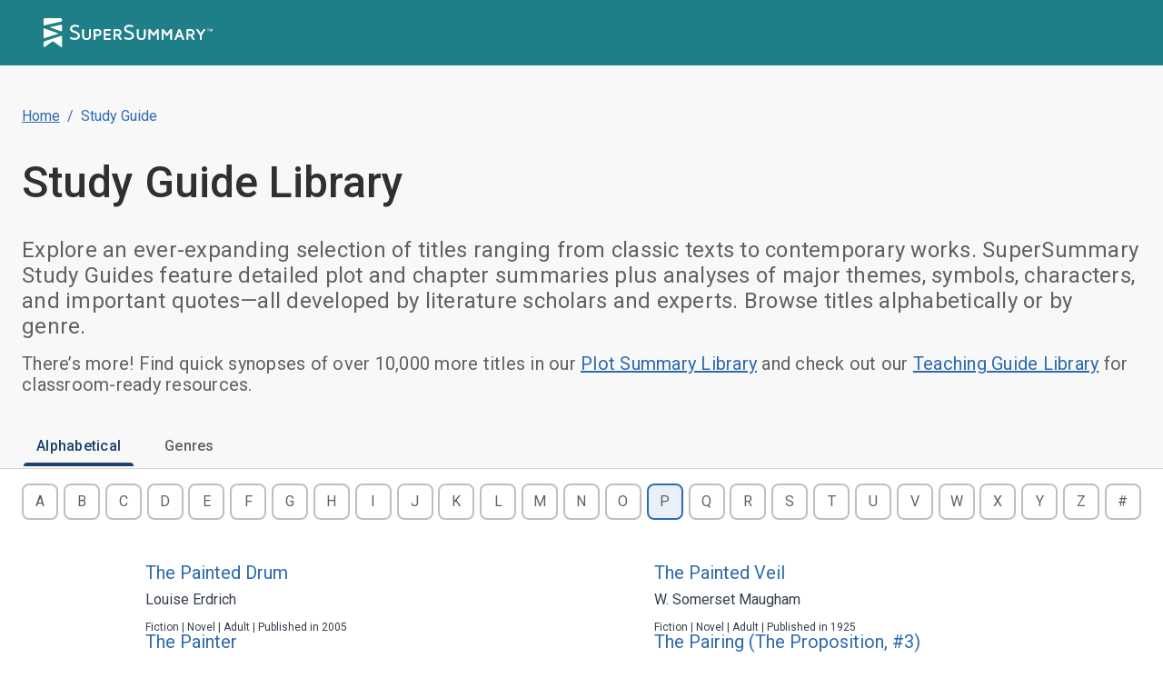

--- FILE ---
content_type: text/html; charset=utf-8
request_url: https://www.supersummary.com/all-study-guides/P/4/
body_size: 26679
content:
<!DOCTYPE html><html lang="en"><head><meta charSet="utf-8" data-next-head=""/><link rel="shortcut icon" href="/favicon.ico/favicon-32x32.png" data-next-head=""/><link rel="icon" href="/favicon.ico/favicon.ico" data-next-head=""/><meta name="viewport" content="width=device-width, initial-scale=1, shrink-to-fit=no" data-next-head=""/><meta http-equiv="Content-Security-Policy" content="block-all-mixed-content" data-next-head=""/><link rel="icon" sizes="192x192" href="/favicon.ico/android-icon-192x192.png" data-next-head=""/><link rel="apple-touch-icon" href="/favicon.ico/apple-icon-180x180.png" data-next-head=""/><link rel="manifest" href="/manifest.json" data-next-head=""/><link rel="sitemap" type="application/xml" title="Sitemap" href="/sitemap.xml" data-next-head=""/><meta name="description" content="Access an extensive library of Plot Summaries and in-depth Study Guides written by literary experts." data-next-head=""/><meta name="twitter:card" content="summary" data-next-head=""/><meta name="twitter:site" content="@SuperSummary" data-next-head=""/><meta name="twitter:creator" content="@SuperSummary" data-next-head=""/><meta property="og:description" content="Access an extensive library of Plot Summaries and in-depth Study Guides written by literary experts." data-next-head=""/><meta property="og:url" content="https://supersummary.com" data-next-head=""/><meta property="og:type" content="website" data-next-head=""/><meta property="og:image" content="https://supersummary.com/social-share-cover.png" data-next-head=""/><meta property="og:image:alt" content="SuperSummary" data-next-head=""/><meta property="og:image:type" content="image/png" data-next-head=""/><meta property="og:image:width" content="1120" data-next-head=""/><meta property="og:image:height" content="630" data-next-head=""/><meta property="og:locale" content="en_US" data-next-head=""/><meta property="og:site_name" content="SuperSummary" data-next-head=""/><link rel="canonical" href="https://www.supersummary.com/all-study-guides/P/4" data-next-head=""/><title data-next-head="">Study Guide (P) - Page 4 | SuperSummary</title><meta name="robots" content="index,follow" data-next-head=""/><meta property="og:title" content="Study Guide (P) - Page 4 | SuperSummary" data-next-head=""/><script type="application/ld+json" data-next-head="">{"@context":"https://schema.org","@type":"BreadcrumbList","itemListElement":[{"@type":"ListItem","position":1,"name":"Home","item":"https://www.supersummary.com/"},{"@type":"ListItem","position":2,"name":"Study Guide"}]}</script><link rel="preload" href="/_next/static/media/97ac91773d3121b2-s.p.woff2" as="font" type="font/woff2" crossorigin=""/><style data-emotion="css-global 1g9tjup">html{-webkit-font-smoothing:antialiased;-moz-osx-font-smoothing:grayscale;box-sizing:border-box;-webkit-text-size-adjust:100%;}*,*::before,*::after{box-sizing:inherit;}strong,b{font-weight:500;}body{margin:0;color:var(--mui-palette-text-primary);font-family:'Roboto','Roboto Fallback',sans-serif;font-weight:400;font-size:1rem;line-height:1.5;background-color:var(--mui-palette-background-default);}@media print{body{background-color:var(--mui-palette-common-white);}}body::backdrop{background-color:var(--mui-palette-background-default);}</style><style data-emotion="css-global 1y5kilx-#7D8793">:root{--mui-spacing:8px;--mui-shape-borderRadius:4px;--mui-shadows-0:none;--mui-shadows-1:0px 2px 1px -1px rgba(0,0,0,0.2),0px 1px 1px 0px rgba(0,0,0,0.14),0px 1px 3px 0px rgba(0,0,0,0.12);--mui-shadows-2:0px 3px 1px -2px rgba(0,0,0,0.2),0px 2px 2px 0px rgba(0,0,0,0.14),0px 1px 5px 0px rgba(0,0,0,0.12);--mui-shadows-3:0px 3px 3px -2px rgba(0,0,0,0.2),0px 3px 4px 0px rgba(0,0,0,0.14),0px 1px 8px 0px rgba(0,0,0,0.12);--mui-shadows-4:0px 2px 4px -1px rgba(0,0,0,0.2),0px 4px 5px 0px rgba(0,0,0,0.14),0px 1px 10px 0px rgba(0,0,0,0.12);--mui-shadows-5:0px 3px 5px -1px rgba(0,0,0,0.2),0px 5px 8px 0px rgba(0,0,0,0.14),0px 1px 14px 0px rgba(0,0,0,0.12);--mui-shadows-6:0px 3px 5px -1px rgba(0,0,0,0.2),0px 6px 10px 0px rgba(0,0,0,0.14),0px 1px 18px 0px rgba(0,0,0,0.12);--mui-shadows-7:0px 4px 5px -2px rgba(0,0,0,0.2),0px 7px 10px 1px rgba(0,0,0,0.14),0px 2px 16px 1px rgba(0,0,0,0.12);--mui-shadows-8:0px 5px 5px -3px rgba(0,0,0,0.2),0px 8px 10px 1px rgba(0,0,0,0.14),0px 3px 14px 2px rgba(0,0,0,0.12);--mui-shadows-9:0px 5px 6px -3px rgba(0,0,0,0.2),0px 9px 12px 1px rgba(0,0,0,0.14),0px 3px 16px 2px rgba(0,0,0,0.12);--mui-shadows-10:0px 6px 6px -3px rgba(0,0,0,0.2),0px 10px 14px 1px rgba(0,0,0,0.14),0px 4px 18px 3px rgba(0,0,0,0.12);--mui-shadows-11:0px 6px 7px -4px rgba(0,0,0,0.2),0px 11px 15px 1px rgba(0,0,0,0.14),0px 4px 20px 3px rgba(0,0,0,0.12);--mui-shadows-12:0px 7px 8px -4px rgba(0,0,0,0.2),0px 12px 17px 2px rgba(0,0,0,0.14),0px 5px 22px 4px rgba(0,0,0,0.12);--mui-shadows-13:0px 7px 8px -4px rgba(0,0,0,0.2),0px 13px 19px 2px rgba(0,0,0,0.14),0px 5px 24px 4px rgba(0,0,0,0.12);--mui-shadows-14:0px 7px 9px -4px rgba(0,0,0,0.2),0px 14px 21px 2px rgba(0,0,0,0.14),0px 5px 26px 4px rgba(0,0,0,0.12);--mui-shadows-15:0px 8px 9px -5px rgba(0,0,0,0.2),0px 15px 22px 2px rgba(0,0,0,0.14),0px 6px 28px 5px rgba(0,0,0,0.12);--mui-shadows-16:0px 8px 10px -5px rgba(0,0,0,0.2),0px 16px 24px 2px rgba(0,0,0,0.14),0px 6px 30px 5px rgba(0,0,0,0.12);--mui-shadows-17:0px 8px 11px -5px rgba(0,0,0,0.2),0px 17px 26px 2px rgba(0,0,0,0.14),0px 6px 32px 5px rgba(0,0,0,0.12);--mui-shadows-18:0px 9px 11px -5px rgba(0,0,0,0.2),0px 18px 28px 2px rgba(0,0,0,0.14),0px 7px 34px 6px rgba(0,0,0,0.12);--mui-shadows-19:0px 9px 12px -6px rgba(0,0,0,0.2),0px 19px 29px 2px rgba(0,0,0,0.14),0px 7px 36px 6px rgba(0,0,0,0.12);--mui-shadows-20:0px 10px 13px -6px rgba(0,0,0,0.2),0px 20px 31px 3px rgba(0,0,0,0.14),0px 8px 38px 7px rgba(0,0,0,0.12);--mui-shadows-21:0px 10px 13px -6px rgba(0,0,0,0.2),0px 21px 33px 3px rgba(0,0,0,0.14),0px 8px 40px 7px rgba(0,0,0,0.12);--mui-shadows-22:0px 10px 14px -6px rgba(0,0,0,0.2),0px 22px 35px 3px rgba(0,0,0,0.14),0px 8px 42px 7px rgba(0,0,0,0.12);--mui-shadows-23:0px 11px 14px -7px rgba(0,0,0,0.2),0px 23px 36px 3px rgba(0,0,0,0.14),0px 9px 44px 8px rgba(0,0,0,0.12);--mui-shadows-24:0px 11px 15px -7px rgba(0,0,0,0.2),0px 24px 38px 3px rgba(0,0,0,0.14),0px 9px 46px 8px rgba(0,0,0,0.12);--mui-zIndex-mobileStepper:1000;--mui-zIndex-fab:1050;--mui-zIndex-speedDial:1050;--mui-zIndex-appBar:1100;--mui-zIndex-drawer:1200;--mui-zIndex-modal:1300;--mui-zIndex-snackbar:1400;--mui-zIndex-tooltip:1500;--mui-font-displayXL:500 4rem/1.19;--mui-font-displayL:500 3.5rem/1.19;--mui-font-displayM:500 3rem/1.19;--mui-font-displayS:500 2.5rem/1.19;--mui-font-displayXS:500 2.25rem/1.19;--mui-font-headlineL:500 2rem/1.19;--mui-font-headlineM:500 1.5rem/1.19;--mui-font-headlineS:500 1.25rem/1.19;--mui-font-headlineXS:500 1.125rem/1.19;--mui-font-titleL:400 1.5rem/1.19;--mui-font-titleM:400 1.25rem/1.19;--mui-font-titleS:400 1.125rem/1.19;--mui-font-labelL:500 1rem/1.19;--mui-font-labelM:500 0.875rem/1.19;--mui-font-labelS:500 0.625rem/1.19;--mui-font-labelXS:500 0.4375rem/1.19;--mui-font-bodyXL:400 1.25rem/1.53;--mui-font-bodyL:400 1.125rem/1.53;--mui-font-bodyM:400 1rem/1.53;--mui-font-bodyS:400 0.875rem/1.53;--mui-font-bodyXS:400 0.75rem/1.53;--mui-font-h1:300 6rem/1.167 'Roboto','Roboto Fallback',sans-serif;--mui-font-h2:300 3.75rem/1.2 'Roboto','Roboto Fallback',sans-serif;--mui-font-h3:400 3rem/1.167 'Roboto','Roboto Fallback',sans-serif;--mui-font-h4:400 2.125rem/1.235 'Roboto','Roboto Fallback',sans-serif;--mui-font-h5:400 1.5rem/1.334 'Roboto','Roboto Fallback',sans-serif;--mui-font-h6:500 1.25rem/1.6 'Roboto','Roboto Fallback',sans-serif;--mui-font-subtitle1:400 1rem/1.75 'Roboto','Roboto Fallback',sans-serif;--mui-font-subtitle2:500 0.875rem/1.57 'Roboto','Roboto Fallback',sans-serif;--mui-font-body1:400 1rem/1.5 'Roboto','Roboto Fallback',sans-serif;--mui-font-body2:400 0.875rem/1.43 'Roboto','Roboto Fallback',sans-serif;--mui-font-button:500 0.875rem/1.75 'Roboto','Roboto Fallback',sans-serif;--mui-font-caption:400 0.75rem/1.66 'Roboto','Roboto Fallback',sans-serif;--mui-font-overline:400 0.75rem/2.66 'Roboto','Roboto Fallback',sans-serif;--mui-font-inherit:inherit inherit/inherit inherit;}:root,.light{-webkit-print-color-scheme:light;color-scheme:light;--mui-palette-aqua-50:#043C43;--mui-palette-aqua-100:#064147;--mui-palette-aqua-200:#035058;--mui-palette-aqua-300:#11626A;--mui-palette-aqua-400:#1F7F89;--mui-palette-aqua-500:#33A9B5;--mui-palette-aqua-550:#40BCC9;--mui-palette-aqua-600:#2BC8D8;--mui-palette-aqua-650:#006C7A;--mui-palette-aqua-700:#71D7E1;--mui-palette-aqua-800:#9FE2E9;--mui-palette-aqua-900:#B9F1F6;--mui-palette-aqua-925:#d9eaeb;--mui-palette-aqua-950:#E2F9FC;--mui-palette-aqua-990:#F5FEFF;--mui-palette-orange-50:#FCEADD;--mui-palette-orange-100:#F9D4BA;--mui-palette-orange-300:#EF9453;--mui-palette-orange-400:#9F6033;--mui-palette-orange-500:#C77A43;--mui-palette-orange-900:#F9D4BA;--mui-palette-blue-300:#202832;--mui-palette-blue-400:#2D3B4C;--mui-palette-blue-500:#3B4E65;--mui-palette-blue-550:#1e78b8;--mui-palette-blue-600:#486384;--mui-palette-blue-700:#597393;--mui-palette-blue-800:#7C95B4;--mui-palette-neutral-50:#1F2730;--mui-palette-neutral-100:#202832;--mui-palette-neutral-200:#343E49;--mui-palette-neutral-300:#414B57;--mui-palette-neutral-400:#505050;--mui-palette-neutral-550:#54606C;--mui-palette-neutral-600:#646D7B;--mui-palette-neutral-650:#7D8793;--mui-palette-neutral-700:#9BA4AE;--mui-palette-neutral-800:#CCD2D8;--mui-palette-neutral-900:#E4E7EA;--mui-palette-neutral-950:#F2F4F7;--mui-palette-neutral-990:#F9F9FB;--mui-palette-error-200:#690005;--mui-palette-error-300:#93000A;--mui-palette-error-400:#BA1A1A;--mui-palette-error-500:#DE3730;--mui-palette-error-600:#FF5449;--mui-palette-error-700:#FF897D;--mui-palette-error-800:#FFB4AB;--mui-palette-error-900:#FFDAD6;--mui-palette-error-main:#DE3730;--mui-palette-error-light:#93000A;--mui-palette-error-dark:#FF897D;--mui-palette-error-contrastText:#fff;--mui-palette-error-mainChannel:222 55 48;--mui-palette-error-lightChannel:147 0 10;--mui-palette-error-darkChannel:255 137 125;--mui-palette-error-contrastTextChannel:255 255 255;--mui-palette-purple-500:#7e51b6;--mui-palette-purple-600:#8365c7;--mui-palette-purple-900:#ebdbff;--mui-palette-green-100:#F0F8F2;--mui-palette-green-200:#CCE5D3;--mui-palette-green-500:#08873B;--mui-palette-red-100:#FFF1F1;--mui-palette-red-200:#F1D5D5;--mui-palette-red-500:#B82F2F;--mui-palette-magenta-100:#f8e9eb;--mui-palette-magenta-200:#f1d3d7;--mui-palette-magenta-300:#eabdc3;--mui-palette-magenta-400:#e3a7af;--mui-palette-magenta-500:#B06771;--mui-palette-magenta-550:#f6e5e7;--mui-palette-magenta-600:#d9b7bd;--mui-palette-magenta-700:#c5a3aa;--mui-palette-magenta-800:#b18f97;--mui-palette-magenta-900:#9d7b84;--mui-palette-magenta-990:#8e5159;--mui-palette-olive-100:#578243;--mui-palette-olive-500:#D1EBC4;--mui-palette-olive-600:#E8F5E2;--mui-palette-gray-10:#111111;--mui-palette-gray-150:#303030;--mui-palette-gray-300:#616161;--mui-palette-gray-400:#797979;--mui-palette-gray-500:#909090;--mui-palette-gray-700:#BFBFBF;--mui-palette-gray-750:#CFCFCF;--mui-palette-gray-800:#D9D9D9;--mui-palette-gray-850:#E3E3E3;--mui-palette-gray-900:#EDEDED;--mui-palette-gray-950:#F8F8F8;--mui-palette-support-olive-100:#3D5C2F;--mui-palette-support-olive-200:#71A758;--mui-palette-support-olive-300:#8BCD6C;--mui-palette-support-olive-400:#B9E1A7;--mui-palette-support-olive-500:#D1EBC4;--mui-palette-support-olive-600:#E8F5E2;--mui-palette-support-indigo-100:#1C416C;--mui-palette-support-indigo-200:#25568E;--mui-palette-support-indigo-300:#2E6AB0;--mui-palette-support-indigo-400:#79A0CD;--mui-palette-support-indigo-500:#B1C8E3;--mui-palette-support-indigo-600:#D6E3F2;--mui-palette-support-magenta-100:#8E5159;--mui-palette-support-magenta-200:#B06771;--mui-palette-support-magenta-300:#D37E89;--mui-palette-support-magenta-600:#F6E5E7;--mui-palette-support-orange-100:#9F6033;--mui-palette-support-orange-200:#C77A43;--mui-palette-support-orange-600:#FCEADD;--mui-palette-support-aqua-100:#01434B;--mui-palette-support-aqua-200:#006C7A;--mui-palette-support-aqua-300:#27929E;--mui-palette-support-aqua-500:#90D0D7;--mui-palette-support-aqua-600:#CFEBEE;--mui-palette-support-gray-200:#616161;--mui-palette-support-gray-300:#909090;--mui-palette-support-gray-600:#EDEDED;--mui-palette-primary-main:#1F7F89;--mui-palette-primary-light:#33A9B5;--mui-palette-primary-dark:rgb(21, 88, 95);--mui-palette-primary-contrastText:#fff;--mui-palette-primary-mainChannel:31 127 137;--mui-palette-primary-lightChannel:51 169 181;--mui-palette-primary-darkChannel:21 88 95;--mui-palette-primary-contrastTextChannel:255 255 255;--mui-palette-secondary-main:#FFFFFF;--mui-palette-secondary-light:rgb(255, 255, 255);--mui-palette-secondary-dark:rgb(178, 178, 178);--mui-palette-secondary-contrastText:rgba(0, 0, 0, 0.87);--mui-palette-secondary-mainChannel:255 255 255;--mui-palette-secondary-lightChannel:255 255 255;--mui-palette-secondary-darkChannel:178 178 178;--mui-palette-secondary-contrastTextChannel:0 0 0;--mui-palette-text-primary:#505050;--mui-palette-text-secondary:#343E49;--mui-palette-text-subtitle:#54606C;--mui-palette-text-label:#7D8793;--mui-palette-text-highlight:#1F7F89;--mui-palette-text-disabled:rgba(0, 0, 0, 0.38);--mui-palette-text-primaryChannel:80 80 80;--mui-palette-text-secondaryChannel:52 62 73;--mui-palette-background-default:#FFFFFF;--mui-palette-background-paper:#F9F9FB;--mui-palette-background-offPaper:#E4E7EA;--mui-palette-background-secondary:#1F7F89;--mui-palette-background-defaultChannel:255 255 255;--mui-palette-background-paperChannel:249 249 251;--mui-palette-border-dark:#9BA4AE;--mui-palette-border-main:#CCD2D8;--mui-palette-border-light:#E4E7EA;--mui-palette-border-mainChannel:204 210 216;--mui-palette-border-lightChannel:228 231 234;--mui-palette-border-darkChannel:155 164 174;--mui-palette-shadow:#000;--mui-palette-common-black:#000;--mui-palette-common-white:#fff;--mui-palette-common-background:#fff;--mui-palette-common-onBackground:#000;--mui-palette-common-backgroundChannel:255 255 255;--mui-palette-common-onBackgroundChannel:0 0 0;--mui-palette-warning-main:#ed6c02;--mui-palette-warning-light:#ff9800;--mui-palette-warning-dark:#e65100;--mui-palette-warning-contrastText:#fff;--mui-palette-warning-mainChannel:237 108 2;--mui-palette-warning-lightChannel:255 152 0;--mui-palette-warning-darkChannel:230 81 0;--mui-palette-warning-contrastTextChannel:255 255 255;--mui-palette-info-main:#0288d1;--mui-palette-info-light:#03a9f4;--mui-palette-info-dark:#01579b;--mui-palette-info-contrastText:#fff;--mui-palette-info-mainChannel:2 136 209;--mui-palette-info-lightChannel:3 169 244;--mui-palette-info-darkChannel:1 87 155;--mui-palette-info-contrastTextChannel:255 255 255;--mui-palette-success-main:#2e7d32;--mui-palette-success-light:#4caf50;--mui-palette-success-dark:#1b5e20;--mui-palette-success-contrastText:#fff;--mui-palette-success-mainChannel:46 125 50;--mui-palette-success-lightChannel:76 175 80;--mui-palette-success-darkChannel:27 94 32;--mui-palette-success-contrastTextChannel:255 255 255;--mui-palette-grey-50:#fafafa;--mui-palette-grey-100:#f5f5f5;--mui-palette-grey-200:#eeeeee;--mui-palette-grey-300:#e0e0e0;--mui-palette-grey-400:#bdbdbd;--mui-palette-grey-500:#9e9e9e;--mui-palette-grey-600:#757575;--mui-palette-grey-700:#616161;--mui-palette-grey-800:#424242;--mui-palette-grey-900:#212121;--mui-palette-grey-A100:#f5f5f5;--mui-palette-grey-A200:#eeeeee;--mui-palette-grey-A400:#bdbdbd;--mui-palette-grey-A700:#616161;--mui-palette-divider:rgba(0, 0, 0, 0.12);--mui-palette-action-active:rgba(0, 0, 0, 0.54);--mui-palette-action-hover:rgba(0, 0, 0, 0.04);--mui-palette-action-hoverOpacity:0.04;--mui-palette-action-selected:rgba(0, 0, 0, 0.08);--mui-palette-action-selectedOpacity:0.08;--mui-palette-action-disabled:rgba(0, 0, 0, 0.26);--mui-palette-action-disabledBackground:rgba(0, 0, 0, 0.12);--mui-palette-action-disabledOpacity:0.38;--mui-palette-action-focus:rgba(0, 0, 0, 0.12);--mui-palette-action-focusOpacity:0.12;--mui-palette-action-activatedOpacity:0.12;--mui-palette-action-activeChannel:0 0 0;--mui-palette-action-selectedChannel:0 0 0;--mui-palette-Alert-errorColor:rgb(58, 0, 4);--mui-palette-Alert-infoColor:rgb(1, 67, 97);--mui-palette-Alert-successColor:rgb(30, 70, 32);--mui-palette-Alert-warningColor:rgb(102, 60, 0);--mui-palette-Alert-errorFilledBg:var(--mui-palette-error-main, #DE3730);--mui-palette-Alert-infoFilledBg:var(--mui-palette-info-main, #0288d1);--mui-palette-Alert-successFilledBg:var(--mui-palette-success-main, #2e7d32);--mui-palette-Alert-warningFilledBg:var(--mui-palette-warning-main, #ed6c02);--mui-palette-Alert-errorFilledColor:#fff;--mui-palette-Alert-infoFilledColor:#fff;--mui-palette-Alert-successFilledColor:#fff;--mui-palette-Alert-warningFilledColor:#fff;--mui-palette-Alert-errorStandardBg:rgb(244, 229, 230);--mui-palette-Alert-infoStandardBg:rgb(229, 246, 253);--mui-palette-Alert-successStandardBg:rgb(237, 247, 237);--mui-palette-Alert-warningStandardBg:rgb(255, 244, 229);--mui-palette-Alert-errorIconColor:var(--mui-palette-error-main, #DE3730);--mui-palette-Alert-infoIconColor:var(--mui-palette-info-main, #0288d1);--mui-palette-Alert-successIconColor:var(--mui-palette-success-main, #2e7d32);--mui-palette-Alert-warningIconColor:var(--mui-palette-warning-main, #ed6c02);--mui-palette-AppBar-defaultBg:var(--mui-palette-grey-100, #f5f5f5);--mui-palette-Avatar-defaultBg:var(--mui-palette-grey-400, #bdbdbd);--mui-palette-Button-inheritContainedBg:var(--mui-palette-grey-300, #e0e0e0);--mui-palette-Button-inheritContainedHoverBg:var(--mui-palette-grey-A100, #f5f5f5);--mui-palette-Chip-defaultBorder:var(--mui-palette-grey-400, #bdbdbd);--mui-palette-Chip-defaultAvatarColor:var(--mui-palette-grey-700, #616161);--mui-palette-Chip-defaultIconColor:var(--mui-palette-grey-700, #616161);--mui-palette-FilledInput-bg:rgba(0, 0, 0, 0.06);--mui-palette-FilledInput-hoverBg:rgba(0, 0, 0, 0.09);--mui-palette-FilledInput-disabledBg:rgba(0, 0, 0, 0.12);--mui-palette-LinearProgress-primaryBg:rgb(169, 206, 210);--mui-palette-LinearProgress-secondaryBg:rgb(255, 255, 255);--mui-palette-LinearProgress-errorBg:rgb(242, 179, 176);--mui-palette-LinearProgress-infoBg:rgb(158, 209, 237);--mui-palette-LinearProgress-successBg:rgb(175, 205, 177);--mui-palette-LinearProgress-warningBg:rgb(248, 199, 158);--mui-palette-Skeleton-bg:rgba(var(--mui-palette-text-primaryChannel, undefined) / 0.11);--mui-palette-Slider-primaryTrack:rgb(169, 206, 210);--mui-palette-Slider-secondaryTrack:rgb(255, 255, 255);--mui-palette-Slider-errorTrack:rgb(242, 179, 176);--mui-palette-Slider-infoTrack:rgb(158, 209, 237);--mui-palette-Slider-successTrack:rgb(175, 205, 177);--mui-palette-Slider-warningTrack:rgb(248, 199, 158);--mui-palette-SnackbarContent-bg:rgb(50, 50, 50);--mui-palette-SnackbarContent-color:#fff;--mui-palette-SpeedDialAction-fabHoverBg:rgb(211, 211, 213);--mui-palette-StepConnector-border:var(--mui-palette-grey-400, #bdbdbd);--mui-palette-StepContent-border:var(--mui-palette-grey-400, #bdbdbd);--mui-palette-Switch-defaultColor:var(--mui-palette-common-white, #fff);--mui-palette-Switch-defaultDisabledColor:var(--mui-palette-grey-100, #f5f5f5);--mui-palette-Switch-primaryDisabledColor:rgb(169, 206, 210);--mui-palette-Switch-secondaryDisabledColor:rgb(255, 255, 255);--mui-palette-Switch-errorDisabledColor:rgb(242, 179, 176);--mui-palette-Switch-infoDisabledColor:rgb(158, 209, 237);--mui-palette-Switch-successDisabledColor:rgb(175, 205, 177);--mui-palette-Switch-warningDisabledColor:rgb(248, 199, 158);--mui-palette-TableCell-border:rgba(224, 224, 224, 1);--mui-palette-Tooltip-bg:rgba(97, 97, 97, 0.92);--mui-palette-dividerChannel:0 0 0;--mui-opacity-inputPlaceholder:0.42;--mui-opacity-inputUnderline:0.42;--mui-opacity-switchTrackDisabled:0.12;--mui-opacity-switchTrack:0.38;}</style><style data-emotion="css 1ld7ecm 4vd66u rz1b1z zuzht1 1tq81sp 6su6fj nn640c 1twpfem 1ysfcm3 18yfqgt exduop 1ov0d89 1y9io1h 51eq8m 1qsits3 1nd5pgh 740zvq 1l7g4r9 1fovtq0 nz07r4 jmoul 27zl2l uxbyzd w94xpu 162tvoi 1u1r893 vmn7jq wrxbdr vjq75t 12x7by5 2meys1 7psv8z 1xwt97v 31z11e ja3rd6 qjcd6y tpon4w 114gz7n bnrkha 1xdhyk6 e3zl2i 1fxiafs 1qh0ptt 1mqtj9n 1c87emg anb0fg 1h1uq87 1d8l9bs gp56gi pds2a lfkjgj 1wxaqej 1s6qtgk ttbut 1dd697r gtbz9h 1fryzx3 jusa58 9nyh24 1atidun 1n5khr6 1k60zum 1ly54wa ln17pv 1t8raj9 1wt5usw 1y6h0ib w13pib 4g6ai3 1l1rts7 14z257h 1f66t2m 5bu0rj 1a2hgo2 pr02au df2ly9 1qn7nfd jujps1 iguwhy">.css-1ld7ecm{min-height:100vh;width:100%;background-color:var(--mui-palette-background-default);}@media print{.css-1ld7ecm{min-height:auto;}}.css-4vd66u{display:contents;}.css-4vd66u>*{-webkit-transition:-webkit-transform 0.1s linear!important;transition:transform 0.1s linear!important;-webkit-transform:translateY(calc(0% + 0px));-moz-transform:translateY(calc(0% + 0px));-ms-transform:translateY(calc(0% + 0px));transform:translateY(calc(0% + 0px));}@media print{.css-4vd66u{display:none;}}.css-rz1b1z{background-color:var(--mui-palette-background-paper);color:var(--mui-palette-text-primary);-webkit-transition:box-shadow 300ms cubic-bezier(0.4, 0, 0.2, 1) 0ms;transition:box-shadow 300ms cubic-bezier(0.4, 0, 0.2, 1) 0ms;box-shadow:var(--Paper-shadow);background-image:var(--Paper-overlay);display:-webkit-box;display:-webkit-flex;display:-ms-flexbox;display:flex;-webkit-flex-direction:column;-ms-flex-direction:column;flex-direction:column;width:100%;box-sizing:border-box;-webkit-flex-shrink:0;-ms-flex-negative:0;flex-shrink:0;position:fixed;z-index:var(--mui-zIndex-appBar);top:0;left:auto;right:0;--AppBar-background:var(--mui-palette-primary-main);--AppBar-color:var(--mui-palette-primary-contrastText);background-color:var(--AppBar-background);color:var(--AppBar-color);max-width:100vw;z-index:1199;left:0;}@media print{.css-rz1b1z{position:absolute;}}@media (min-width:0px){.css-zuzht1{padding-left:calc(2 * var(--mui-spacing));padding-right:calc(2 * var(--mui-spacing));}}@media (min-width:960px){.css-zuzht1{padding-left:calc(6 * var(--mui-spacing));padding-right:calc(6 * var(--mui-spacing));}}.css-1tq81sp{position:relative;display:-webkit-box;display:-webkit-flex;display:-ms-flexbox;display:flex;-webkit-align-items:center;-webkit-box-align:center;-ms-flex-align:center;align-items:center;padding-left:calc(2 * var(--mui-spacing));padding-right:calc(2 * var(--mui-spacing));min-height:56px;}@media (min-width:600px){.css-1tq81sp{padding-left:calc(3 * var(--mui-spacing));padding-right:calc(3 * var(--mui-spacing));}}@media (min-width:0px){@media (orientation: landscape){.css-1tq81sp{min-height:48px;}}}@media (min-width:600px){.css-1tq81sp{min-height:64px;}}.css-1tq81sp.css-1tq81sp{padding:calc(0 * var(--mui-spacing));display:-webkit-box;display:-webkit-flex;display:-ms-flexbox;display:flex;-webkit-box-pack:justify;-webkit-justify-content:space-between;justify-content:space-between;}@media (min-width:0px){.css-1tq81sp.css-1tq81sp{height:56px;}}@media (min-width:960px){.css-1tq81sp.css-1tq81sp{height:72px;}}.css-6su6fj{-webkit-flex-shrink:0;-ms-flex-negative:0;flex-shrink:0;}.css-nn640c{-webkit-text-decoration:none;text-decoration:none;color:inherit;}.css-1twpfem .logo-icon{fill:#FFFFFF;}.css-1twpfem .logo-text{display:block;fill:#FFFFFF;}.css-1ysfcm3{display:-webkit-box;display:-webkit-flex;display:-ms-flexbox;display:flex;}@media (min-width:960px){.css-1ysfcm3{gap:calc(1 * var(--mui-spacing));}}@media (min-width:1280px){.css-1ysfcm3{gap:calc(1.5 * var(--mui-spacing));}}.css-18yfqgt{display:-webkit-box;display:-webkit-flex;display:-ms-flexbox;display:flex;-webkit-flex-direction:column;-ms-flex-direction:column;flex-direction:column;-webkit-align-items:center;-webkit-box-align:center;-ms-flex-align:center;align-items:center;width:100%;padding:0;padding-bottom:calc(6 * var(--mui-spacing));}@media (min-width:960px){.css-18yfqgt{padding-left:calc(0 * var(--mui-spacing));padding-top:calc(72px + calc(1.5 * var(--mui-spacing)));}}@media (max-width:959.95px){.css-18yfqgt{padding-top:calc(56px + calc(1.5 * var(--mui-spacing)));}}@media print{.css-18yfqgt{padding:0!important;}}.css-exduop{width:100%;background-color:#F8F8F8;border-bottom:1px solid #D9D9D9;color:#616161;margin-top:calc(-2 * var(--mui-spacing));padding:calc(3 * var(--mui-spacing)) calc(3 * var(--mui-spacing)) calc(0 * var(--mui-spacing));}@media (min-width:1280px){.css-exduop{padding:calc(6 * var(--mui-spacing)) calc(3 * var(--mui-spacing)) calc(0 * var(--mui-spacing));}}.css-1ov0d89{width:100%;margin-left:auto;box-sizing:border-box;margin-right:auto;padding-left:calc(2 * var(--mui-spacing));padding-right:calc(2 * var(--mui-spacing));}@media (min-width:600px){.css-1ov0d89{padding-left:calc(3 * var(--mui-spacing));padding-right:calc(3 * var(--mui-spacing));}}@media (min-width:1280px){.css-1ov0d89{max-width:1280px;}}.css-1y9io1h{margin:0;font-family:'Roboto','Roboto Fallback',sans-serif;font-weight:400;font-size:1rem;line-height:1.5;color:var(--mui-palette-text-secondary);color:#2E6AB0;}.css-51eq8m{display:-webkit-box;display:-webkit-flex;display:-ms-flexbox;display:flex;-webkit-box-flex-wrap:wrap;-webkit-flex-wrap:wrap;-ms-flex-wrap:wrap;flex-wrap:wrap;-webkit-align-items:center;-webkit-box-align:center;-ms-flex-align:center;align-items:center;padding:0;margin:0;list-style:none;}.css-1qsits3{-webkit-text-decoration:underline;text-decoration:underline;color:inherit;}.css-1nd5pgh{display:-webkit-box;display:-webkit-flex;display:-ms-flexbox;display:flex;-webkit-user-select:none;-moz-user-select:none;-ms-user-select:none;user-select:none;margin-left:8px;margin-right:8px;}.css-740zvq{margin:0;font-family:'Roboto','Roboto Fallback',sans-serif;font-weight:400;font-size:1rem;line-height:1.5;}.css-1l7g4r9{margin:0;font-family:'Roboto','Roboto Fallback',sans-serif;font-weight:400;font-size:1rem;line-height:1.5;color:#303030;}@media (min-width:0px){.css-1l7g4r9{margin-top:calc(2.5 * var(--mui-spacing));margin-bottom:calc(2.5 * var(--mui-spacing));font-size:2rem;font-weight:500;line-height:1.19;}}@media (min-width:600px){.css-1l7g4r9{margin-top:calc(4 * var(--mui-spacing));margin-bottom:calc(4 * var(--mui-spacing));font-size:2.25rem;font-weight:500;line-height:1.19;}}@media (min-width:960px){.css-1l7g4r9{font-size:3rem;font-weight:500;line-height:1.19;}}.css-1fovtq0{margin:0;font-family:'Roboto','Roboto Fallback',sans-serif;font-weight:400;font-size:1rem;line-height:1.5;}@media (min-width:0px){.css-1fovtq0{font-size:1rem;font-weight:400;line-height:1.53;letter-spacing:0.25px;}}@media (min-width:960px){.css-1fovtq0{font-size:1.5rem;font-weight:400;line-height:1.19;}}.css-nz07r4{margin:0;font-family:'Roboto','Roboto Fallback',sans-serif;font-weight:400;font-size:1rem;line-height:1.5;color:#616161;margin-top:calc(2 * var(--mui-spacing));}@media (min-width:0px){.css-nz07r4{font-size:0.875rem;font-weight:400;line-height:1.53;letter-spacing:0.25px;}}@media (min-width:960px){.css-nz07r4{font-size:1.25rem;font-weight:400;line-height:1.19;}}.css-jmoul{-webkit-text-decoration:none;text-decoration:none;color:inherit;-webkit-text-decoration:underline;text-decoration:underline;font-size:inherit;color:#2E6AB0;}.css-27zl2l{display:-webkit-box;display:-webkit-flex;display:-ms-flexbox;display:flex;margin-top:calc(4 * var(--mui-spacing));}.css-uxbyzd{overflow:hidden;min-height:48px;-webkit-overflow-scrolling:touch;display:-webkit-box;display:-webkit-flex;display:-ms-flexbox;display:flex;--color:#1C416C;--border-width:2px;--height:48px;--horizontal-padding:calc(
    calc(2 * var(--mui-spacing)) - var(
        --border-width
      )
  );}@media (max-width:599.95px){.css-uxbyzd .MuiTabs-scrollButtons{display:none;}}.css-uxbyzd .MuiTab-root{color:#616161;border:var(--border-width) solid transparent;border-radius:8px 8px 0 0;height:var(--height);min-height:var(--height);min-width:56px;padding:0 var(--horizontal-padding);margin-right:calc(2 * var(--mui-spacing));}.css-uxbyzd .MuiTab-root:last-of-type{margin-right:0;}@media (pointer:fine){.css-uxbyzd .MuiTab-root:hover{background-color:#E9F0F9;}}.css-uxbyzd .MuiTab-root:active{background-color:#F4F7FC;}.css-uxbyzd .MuiTab-root.Mui-selected{color:var(--color);}.css-uxbyzd .MuiTab-root.Mui-focusVisible{border:var(--border-width) solid var(--color);}.css-uxbyzd .MuiTab-root:disabled{color:#BFBFBF;}.css-uxbyzd .MuiTab-root .MuiTab-icon{margin-right:calc(0.5 * var(--mui-spacing));}.css-uxbyzd .MuiTabs-indicator{height:4px;border-radius:4px 4px 0 0;background-color:var(--color);}.css-uxbyzd .MuiTabScrollButton-root.Mui-disabled{display:none;}.css-w94xpu{position:relative;display:inline-block;-webkit-flex:1 1 auto;-ms-flex:1 1 auto;flex:1 1 auto;white-space:nowrap;overflow-x:hidden;width:100%;}.css-162tvoi{display:-webkit-box;display:-webkit-flex;display:-ms-flexbox;display:flex;}.css-1u1r893{display:-webkit-inline-box;display:-webkit-inline-flex;display:-ms-inline-flexbox;display:inline-flex;-webkit-align-items:center;-webkit-box-align:center;-ms-flex-align:center;align-items:center;-webkit-box-pack:center;-ms-flex-pack:center;-webkit-justify-content:center;justify-content:center;position:relative;box-sizing:border-box;-webkit-tap-highlight-color:transparent;background-color:transparent;outline:0;border:0;margin:0;border-radius:0;padding:0;cursor:pointer;-webkit-user-select:none;-moz-user-select:none;-ms-user-select:none;user-select:none;vertical-align:middle;-moz-appearance:none;-webkit-appearance:none;-webkit-text-decoration:none;text-decoration:none;color:inherit;font-family:'Roboto','Roboto Fallback',sans-serif;font-weight:500;font-size:0.875rem;line-height:1.25;text-transform:uppercase;max-width:360px;min-width:90px;position:relative;min-height:48px;-webkit-flex-shrink:0;-ms-flex-negative:0;flex-shrink:0;padding:12px 16px;overflow:hidden;white-space:normal;text-align:center;-webkit-flex-direction:column;-ms-flex-direction:column;flex-direction:column;color:var(--mui-palette-text-secondary);text-transform:capitalize;font-size:1rem;font-weight:500;line-height:1.5;letter-spacing:0.25px;}.css-1u1r893::-moz-focus-inner{border-style:none;}.css-1u1r893.Mui-disabled{pointer-events:none;cursor:default;}@media print{.css-1u1r893{-webkit-print-color-adjust:exact;color-adjust:exact;}}.css-1u1r893.Mui-selected{color:var(--mui-palette-primary-main);}.css-1u1r893.Mui-disabled{color:var(--mui-palette-text-disabled);}.css-vmn7jq{position:absolute;height:2px;bottom:0;width:100%;-webkit-transition:all 300ms cubic-bezier(0.4, 0, 0.2, 1) 0ms;transition:all 300ms cubic-bezier(0.4, 0, 0.2, 1) 0ms;background-color:var(--mui-palette-primary-main);}.css-wrxbdr{width:100%;padding:calc(2 * var(--mui-spacing)) calc(3 * var(--mui-spacing)) calc(3 * var(--mui-spacing));}@media (min-width:1280px){.css-wrxbdr{padding:calc(2 * var(--mui-spacing)) calc(3 * var(--mui-spacing)) calc(5 * var(--mui-spacing));}}.css-vjq75t{width:100%;margin-left:auto;box-sizing:border-box;margin-right:auto;padding-left:calc(2 * var(--mui-spacing));padding-right:calc(2 * var(--mui-spacing));padding-left:calc(3 * var(--mui-spacing));padding-right:calc(3 * var(--mui-spacing));display:-webkit-box;display:-webkit-flex;display:-ms-flexbox;display:flex;-webkit-box-pack:justify;-webkit-justify-content:space-between;justify-content:space-between;gap:0;}@media (min-width:600px){.css-vjq75t{padding-left:calc(3 * var(--mui-spacing));padding-right:calc(3 * var(--mui-spacing));}}@media (min-width:1280px){.css-vjq75t{max-width:1280px;}}.css-vjq75t.css-vjq75t{padding:0;}@media (max-width:1279.95px){.css-vjq75t{gap:calc(1 * var(--mui-spacing));overflow-x:auto;}}.css-12x7by5{-webkit-text-decoration:none;text-decoration:none;color:inherit;border-radius:8px;min-width:40px;height:40px;text-align:center;-webkit-transition:all 0.1s;transition:all 0.1s;-webkit-text-decoration:none;text-decoration:none;display:-webkit-box;display:-webkit-flex;display:-ms-flexbox;display:flex;-webkit-align-items:center;-webkit-box-align:center;-ms-flex-align:center;align-items:center;-webkit-box-pack:center;-ms-flex-pack:center;-webkit-justify-content:center;justify-content:center;background-color:#FFFFFF;color:#616161;border:2px solid #BFBFBF;padding:0;margin-bottom:calc(1 * var(--mui-spacing));-webkit-box-flex:0;-webkit-flex-grow:0;-ms-flex-positive:0;flex-grow:0;-webkit-flex-shrink:0;-ms-flex-negative:0;flex-shrink:0;}.css-12x7by5:hover{background-color:#E3E3E3;}.css-12x7by5:active{background-color:#EDEDED;}.css-12x7by5:focus-visible{outline:3px solid #BFBFBF;outline-offset:-1px;}.css-2meys1{-webkit-text-decoration:none;text-decoration:none;color:inherit;border-radius:8px;min-width:40px;height:40px;text-align:center;-webkit-transition:all 0.1s;transition:all 0.1s;-webkit-text-decoration:none;text-decoration:none;display:-webkit-box;display:-webkit-flex;display:-ms-flexbox;display:flex;-webkit-align-items:center;-webkit-box-align:center;-ms-flex-align:center;align-items:center;-webkit-box-pack:center;-ms-flex-pack:center;-webkit-justify-content:center;justify-content:center;background-color:#E9F0F9;color:#616161;border:2px solid #2E6AB0;padding:0;margin-bottom:calc(1 * var(--mui-spacing));-webkit-box-flex:0;-webkit-flex-grow:0;-ms-flex-positive:0;flex-grow:0;-webkit-flex-shrink:0;-ms-flex-negative:0;flex-shrink:0;}.css-2meys1:hover{background-color:#D6E3F2;}.css-2meys1:active{background-color:#E9F0F9;}.css-2meys1:focus-visible{outline:3px solid #2E6AB0;outline-offset:-1px;}.css-7psv8z{max-width:1280px;padding-top:calc(0 * var(--mui-spacing));padding-bottom:calc(0 * var(--mui-spacing));}@media (min-width:0px){.css-7psv8z{padding-left:calc(3 * var(--mui-spacing));padding-right:calc(3 * var(--mui-spacing));}}@media (min-width:1280px){.css-7psv8z{padding-left:calc(20 * var(--mui-spacing));padding-right:calc(20 * var(--mui-spacing));}}.css-1xwt97v{--Grid-columns:12;--Grid-columnSpacing:calc(0 * var(--mui-spacing));--Grid-rowSpacing:calc(0 * var(--mui-spacing));-webkit-flex-direction:row;-ms-flex-direction:row;flex-direction:row;min-width:0;box-sizing:border-box;display:-webkit-box;display:-webkit-flex;display:-ms-flexbox;display:flex;-webkit-box-flex-wrap:wrap;-webkit-flex-wrap:wrap;-ms-flex-wrap:wrap;flex-wrap:wrap;gap:var(--Grid-rowSpacing) var(--Grid-columnSpacing);}.css-1xwt97v >*{--Grid-parent-columns:12;}.css-1xwt97v >*{--Grid-parent-columnSpacing:calc(0 * var(--mui-spacing));}.css-1xwt97v >*{--Grid-parent-rowSpacing:calc(0 * var(--mui-spacing));}@media (min-width:0px){.css-1xwt97v{row-gap:calc(6 * var(--mui-spacing));}}@media (min-width:600px){.css-1xwt97v{-webkit-box-pack:space-evenly;-ms-flex-pack:space-evenly;-webkit-justify-content:space-evenly;justify-content:space-evenly;-webkit-column-gap:calc(5 * var(--mui-spacing));column-gap:calc(5 * var(--mui-spacing));row-gap:calc(8.5 * var(--mui-spacing));}}@media (min-width:960px){.css-1xwt97v{-webkit-column-gap:calc(0 * var(--mui-spacing));column-gap:calc(0 * var(--mui-spacing));}}@media (min-width:1280px){.css-1xwt97v{-webkit-box-pack:justify;-webkit-justify-content:space-between;justify-content:space-between;}}.css-31z11e{-webkit-box-flex:0;-webkit-flex-grow:0;-ms-flex-positive:0;flex-grow:0;-webkit-flex-basis:auto;-ms-flex-preferred-size:auto;flex-basis:auto;width:calc(100% * 12 / var(--Grid-parent-columns) - (var(--Grid-parent-columns) - 12) * (var(--Grid-parent-columnSpacing) / var(--Grid-parent-columns)));min-width:0;box-sizing:border-box;}@media (min-width:600px){.css-31z11e{-webkit-box-flex:0;-webkit-flex-grow:0;-ms-flex-positive:0;flex-grow:0;-webkit-flex-basis:auto;-ms-flex-preferred-size:auto;flex-basis:auto;width:calc(100% * 5 / var(--Grid-parent-columns) - (var(--Grid-parent-columns) - 5) * (var(--Grid-parent-columnSpacing) / var(--Grid-parent-columns)));}}.css-ja3rd6{-webkit-text-decoration:none;text-decoration:none;color:#2E6AB0;line-height:1;font-size:18px;}@media (min-width:600px){.css-ja3rd6{font-size:20px;}}.css-ja3rd6:hover{-webkit-text-decoration:underline;text-decoration:underline;}.css-qjcd6y{margin:0;font-family:'Roboto','Roboto Fallback',sans-serif;font-weight:400;font-size:1rem;line-height:1.5;margin-top:calc(1 * var(--mui-spacing));color:var(--mui-palette-text-secondary);line-height:1;}.css-tpon4w{-webkit-text-decoration:none;text-decoration:none;color:inherit;-webkit-text-decoration:none;text-decoration:none;color:var(--mui-palette-text-secondary);}.css-tpon4w:hover{-webkit-text-decoration:underline;text-decoration:underline;}.css-114gz7n{margin:0;font-family:'Roboto','Roboto Fallback',sans-serif;font-weight:400;font-size:1rem;line-height:1.5;margin-top:calc(2 * var(--mui-spacing));color:var(--mui-palette-text-secondary);line-height:12px;font-size:10px;}@media (min-width:600px){.css-114gz7n{font-size:12px;}}.css-bnrkha{--Grid-columns:12;--Grid-columnSpacing:calc(0 * var(--mui-spacing));--Grid-rowSpacing:calc(0 * var(--mui-spacing));-webkit-flex-direction:row;-ms-flex-direction:row;flex-direction:row;min-width:0;box-sizing:border-box;display:-webkit-box;display:-webkit-flex;display:-ms-flexbox;display:flex;-webkit-box-flex-wrap:wrap;-webkit-flex-wrap:wrap;-ms-flex-wrap:wrap;flex-wrap:wrap;gap:var(--Grid-rowSpacing) var(--Grid-columnSpacing);-webkit-align-items:center;-webkit-box-align:center;-ms-flex-align:center;align-items:center;-webkit-box-pack:center;-ms-flex-pack:center;-webkit-justify-content:center;justify-content:center;margin-top:calc(4 * var(--mui-spacing));}.css-bnrkha >*{--Grid-parent-columns:12;}.css-bnrkha >*{--Grid-parent-columnSpacing:calc(0 * var(--mui-spacing));}.css-bnrkha >*{--Grid-parent-rowSpacing:calc(0 * var(--mui-spacing));}@media (min-width:0px){.css-bnrkha{margin-bottom:calc(4 * var(--mui-spacing));}}@media (min-width:600px){.css-bnrkha{margin-bottom:calc(2 * var(--mui-spacing));}}.css-e3zl2i{display:-webkit-inline-box;display:-webkit-inline-flex;display:-ms-inline-flexbox;display:inline-flex;-webkit-align-items:center;-webkit-box-align:center;-ms-flex-align:center;align-items:center;-webkit-box-pack:center;-ms-flex-pack:center;-webkit-justify-content:center;justify-content:center;position:relative;box-sizing:border-box;-webkit-tap-highlight-color:transparent;background-color:transparent;outline:0;border:0;margin:0;border-radius:0;padding:0;cursor:pointer;-webkit-user-select:none;-moz-user-select:none;-ms-user-select:none;user-select:none;vertical-align:middle;-moz-appearance:none;-webkit-appearance:none;-webkit-text-decoration:none;text-decoration:none;color:inherit;font-family:'Roboto','Roboto Fallback',sans-serif;font-weight:400;font-size:0.875rem;line-height:1.43;border-radius:16px;text-align:center;box-sizing:border-box;min-width:32px;height:32px;padding:0 6px;margin:0 3px;color:var(--mui-palette-text-primary);-webkit-transition:color 250ms cubic-bezier(0.4, 0, 0.2, 1) 0ms,background-color 250ms cubic-bezier(0.4, 0, 0.2, 1) 0ms;transition:color 250ms cubic-bezier(0.4, 0, 0.2, 1) 0ms,background-color 250ms cubic-bezier(0.4, 0, 0.2, 1) 0ms;}.css-e3zl2i::-moz-focus-inner{border-style:none;}.css-e3zl2i.Mui-disabled{pointer-events:none;cursor:default;}@media print{.css-e3zl2i{-webkit-print-color-adjust:exact;color-adjust:exact;}}.css-e3zl2i.Mui-focusVisible{background-color:var(--mui-palette-action-focus);}.css-e3zl2i.Mui-disabled{opacity:var(--mui-palette-action-disabledOpacity);}.css-e3zl2i:hover{background-color:var(--mui-palette-action-hover);}@media (hover: none){.css-e3zl2i:hover{background-color:transparent;}}.css-e3zl2i.Mui-selected{background-color:var(--mui-palette-action-selected);}.css-e3zl2i.Mui-selected:hover{background-color:rgba(var(--mui-palette-action-selectedChannel) / calc(var(--mui-palette-action-selectedOpacity) + var(--mui-palette-action-hoverOpacity)));}@media (hover: none){.css-e3zl2i.Mui-selected:hover{background-color:var(--mui-palette-action-selected);}}.css-e3zl2i.Mui-selected.Mui-focusVisible{background-color:rgba(var(--mui-palette-action-selectedChannel) / calc(var(--mui-palette-action-selectedOpacity) + var(--mui-palette-action-focusOpacity)));}.css-e3zl2i.Mui-selected.Mui-disabled{opacity:1;color:var(--mui-palette-action-disabled);background-color:var(--mui-palette-action-selected);}.css-e3zl2i.Mui-selected.Mui-disabled{color:var(--mui-palette-action-disabled);}.css-1fxiafs{-webkit-user-select:none;-moz-user-select:none;-ms-user-select:none;user-select:none;width:1em;height:1em;display:inline-block;-webkit-flex-shrink:0;-ms-flex-negative:0;flex-shrink:0;-webkit-transition:fill 300ms cubic-bezier(0.4, 0, 0.2, 1) 0ms;transition:fill 300ms cubic-bezier(0.4, 0, 0.2, 1) 0ms;fill:currentColor;font-size:1.5rem;font-size:1.25rem;margin:0 -8px;}.css-1qh0ptt{width:100%;margin-left:auto;box-sizing:border-box;margin-right:auto;padding-left:calc(2 * var(--mui-spacing));padding-right:calc(2 * var(--mui-spacing));}@media (min-width:600px){.css-1qh0ptt{padding-left:calc(3 * var(--mui-spacing));padding-right:calc(3 * var(--mui-spacing));}}@media (min-width:1280px){.css-1qh0ptt{max-width:1280px;}}@media (min-width:0px){.css-1qh0ptt{margin-left:calc(2 * var(--mui-spacing));margin-right:calc(2 * var(--mui-spacing));}}@media (min-width:960px){.css-1qh0ptt{margin-left:calc(0 * var(--mui-spacing));margin-right:calc(0 * var(--mui-spacing));}}.css-1mqtj9n{border-radius:calc(2 * var(--mui-shape-borderRadius));border:1px solid var(--mui-palette-neutral-800);padding:calc(8 * var(--mui-spacing));margin-top:calc(2 * var(--mui-spacing));height:100%;background-color:var(--mui-palette-background-paper);width:100%;}@media (max-width:599.95px){.css-1mqtj9n{padding:calc(3 * var(--mui-spacing));text-align:center;}}.css-1mqtj9n.css-1mqtj9n.css-1mqtj9n{border-width:0;}.css-1c87emg{box-sizing:border-box;display:-webkit-box;display:-webkit-flex;display:-ms-flexbox;display:flex;-webkit-box-flex-wrap:wrap;-webkit-flex-wrap:wrap;-ms-flex-wrap:wrap;flex-wrap:wrap;width:100%;-webkit-flex-direction:row;-ms-flex-direction:row;flex-direction:row;-webkit-align-items:center;-webkit-box-align:center;-ms-flex-align:center;align-items:center;-webkit-box-pack:center;-ms-flex-pack:center;-webkit-justify-content:center;justify-content:center;}.css-anb0fg{box-sizing:border-box;display:-webkit-box;display:-webkit-flex;display:-ms-flexbox;display:flex;-webkit-box-flex-wrap:wrap;-webkit-flex-wrap:wrap;-ms-flex-wrap:wrap;flex-wrap:wrap;width:100%;margin:0;-webkit-flex-direction:row;-ms-flex-direction:row;flex-direction:row;height:100%;}@media (min-width:960px){.css-anb0fg{-webkit-flex-basis:66.666667%;-ms-flex-preferred-size:66.666667%;flex-basis:66.666667%;-webkit-box-flex:0;-webkit-flex-grow:0;-ms-flex-positive:0;flex-grow:0;max-width:66.666667%;}}@media (min-width:1280px){.css-anb0fg{-webkit-flex-basis:66.666667%;-ms-flex-preferred-size:66.666667%;flex-basis:66.666667%;-webkit-box-flex:0;-webkit-flex-grow:0;-ms-flex-positive:0;flex-grow:0;max-width:66.666667%;}}@media (min-width:1440px){.css-anb0fg{-webkit-flex-basis:66.666667%;-ms-flex-preferred-size:66.666667%;flex-basis:66.666667%;-webkit-box-flex:0;-webkit-flex-grow:0;-ms-flex-positive:0;flex-grow:0;max-width:66.666667%;}}@media (min-width:1920px){.css-anb0fg{-webkit-flex-basis:66.666667%;-ms-flex-preferred-size:66.666667%;flex-basis:66.666667%;-webkit-box-flex:0;-webkit-flex-grow:0;-ms-flex-positive:0;flex-grow:0;max-width:66.666667%;}}.css-1h1uq87{margin:0;font-size:1.5rem;font-weight:400;line-height:1.19;width:100%;max-width:500px;line-height:1.53;letter-spacing:0.25px;}@media (min-width:0px){.css-1h1uq87{margin-bottom:calc(3 * var(--mui-spacing));margin-left:auto;margin-right:auto;text-align:center;}}@media (min-width:960px){.css-1h1uq87{margin-bottom:calc(0 * var(--mui-spacing));margin-left:calc(0 * var(--mui-spacing));margin-right:calc(0 * var(--mui-spacing));text-align:left;}}.css-1d8l9bs{box-sizing:border-box;margin:0;-webkit-flex-direction:row;-ms-flex-direction:row;flex-direction:row;-webkit-flex-basis:100%;-ms-flex-preferred-size:100%;flex-basis:100%;-webkit-box-flex:0;-webkit-flex-grow:0;-ms-flex-positive:0;flex-grow:0;max-width:100%;}@media (min-width:600px){.css-1d8l9bs{-webkit-flex-basis:100%;-ms-flex-preferred-size:100%;flex-basis:100%;-webkit-box-flex:0;-webkit-flex-grow:0;-ms-flex-positive:0;flex-grow:0;max-width:100%;}}@media (min-width:960px){.css-1d8l9bs{-webkit-flex-basis:33.333333%;-ms-flex-preferred-size:33.333333%;flex-basis:33.333333%;-webkit-box-flex:0;-webkit-flex-grow:0;-ms-flex-positive:0;flex-grow:0;max-width:33.333333%;}}@media (min-width:1280px){.css-1d8l9bs{-webkit-flex-basis:33.333333%;-ms-flex-preferred-size:33.333333%;flex-basis:33.333333%;-webkit-box-flex:0;-webkit-flex-grow:0;-ms-flex-positive:0;flex-grow:0;max-width:33.333333%;}}@media (min-width:1440px){.css-1d8l9bs{-webkit-flex-basis:33.333333%;-ms-flex-preferred-size:33.333333%;flex-basis:33.333333%;-webkit-box-flex:0;-webkit-flex-grow:0;-ms-flex-positive:0;flex-grow:0;max-width:33.333333%;}}@media (min-width:1920px){.css-1d8l9bs{-webkit-flex-basis:33.333333%;-ms-flex-preferred-size:33.333333%;flex-basis:33.333333%;-webkit-box-flex:0;-webkit-flex-grow:0;-ms-flex-positive:0;flex-grow:0;max-width:33.333333%;}}.css-1d8l9bs.css-1d8l9bs{text-align:right;}@media (max-width:959.95px){.css-1d8l9bs.css-1d8l9bs{text-align:center;}}.css-gp56gi{display:-webkit-inline-box;display:-webkit-inline-flex;display:-ms-inline-flexbox;display:inline-flex;-webkit-align-items:center;-webkit-box-align:center;-ms-flex-align:center;align-items:center;-webkit-box-pack:center;-ms-flex-pack:center;-webkit-justify-content:center;justify-content:center;position:relative;box-sizing:border-box;-webkit-tap-highlight-color:transparent;background-color:transparent;outline:0;border:0;margin:0;border-radius:0;padding:0;cursor:pointer;-webkit-user-select:none;-moz-user-select:none;-ms-user-select:none;user-select:none;vertical-align:middle;-moz-appearance:none;-webkit-appearance:none;-webkit-text-decoration:none;text-decoration:none;color:inherit;font-family:'Roboto','Roboto Fallback',sans-serif;font-weight:500;font-size:0.875rem;line-height:1.75;text-transform:uppercase;min-width:64px;padding:6px 16px;border:0;border-radius:var(--mui-shape-borderRadius);-webkit-transition:background-color 250ms cubic-bezier(0.4, 0, 0.2, 1) 0ms,box-shadow 250ms cubic-bezier(0.4, 0, 0.2, 1) 0ms,border-color 250ms cubic-bezier(0.4, 0, 0.2, 1) 0ms,color 250ms cubic-bezier(0.4, 0, 0.2, 1) 0ms;transition:background-color 250ms cubic-bezier(0.4, 0, 0.2, 1) 0ms,box-shadow 250ms cubic-bezier(0.4, 0, 0.2, 1) 0ms,border-color 250ms cubic-bezier(0.4, 0, 0.2, 1) 0ms,color 250ms cubic-bezier(0.4, 0, 0.2, 1) 0ms;color:var(--variant-containedColor);background-color:var(--variant-containedBg);box-shadow:var(--mui-shadows-2);--variant-textColor:var(--mui-palette-primary-main);--variant-outlinedColor:var(--mui-palette-primary-main);--variant-outlinedBorder:rgba(var(--mui-palette-primary-mainChannel) / 0.5);--variant-containedColor:var(--mui-palette-primary-contrastText);--variant-containedBg:var(--mui-palette-primary-main);-webkit-transition:background-color 250ms cubic-bezier(0.4, 0, 0.2, 1) 0ms,box-shadow 250ms cubic-bezier(0.4, 0, 0.2, 1) 0ms,border-color 250ms cubic-bezier(0.4, 0, 0.2, 1) 0ms;transition:background-color 250ms cubic-bezier(0.4, 0, 0.2, 1) 0ms,box-shadow 250ms cubic-bezier(0.4, 0, 0.2, 1) 0ms,border-color 250ms cubic-bezier(0.4, 0, 0.2, 1) 0ms;color:var(--mui-palette-aqua-400);background-color:var(--mui-palette-common-white);}.css-gp56gi::-moz-focus-inner{border-style:none;}.css-gp56gi.Mui-disabled{pointer-events:none;cursor:default;}@media print{.css-gp56gi{-webkit-print-color-adjust:exact;color-adjust:exact;}}.css-gp56gi:hover{-webkit-text-decoration:none;text-decoration:none;}.css-gp56gi.Mui-disabled{color:var(--mui-palette-action-disabled);}.css-gp56gi:hover{box-shadow:var(--mui-shadows-4);}@media (hover: none){.css-gp56gi:hover{box-shadow:var(--mui-shadows-2);}}.css-gp56gi:active{box-shadow:var(--mui-shadows-8);}.css-gp56gi.Mui-focusVisible{box-shadow:var(--mui-shadows-6);}.css-gp56gi.Mui-disabled{color:var(--mui-palette-action-disabled);box-shadow:var(--mui-shadows-0);background-color:var(--mui-palette-action-disabledBackground);}@media (hover: hover){.css-gp56gi:hover{--variant-containedBg:var(--mui-palette-primary-dark);--variant-textBg:rgba(var(--mui-palette-primary-mainChannel) / var(--mui-palette-action-hoverOpacity));--variant-outlinedBorder:var(--mui-palette-primary-main);--variant-outlinedBg:rgba(var(--mui-palette-primary-mainChannel) / var(--mui-palette-action-hoverOpacity));}}.css-gp56gi.MuiButton-loading{color:transparent;}.css-gp56gi{height:48px;}.css-gp56gi.css-gp56gi{border:none;}.css-gp56gi.MuiButton-root{font-size:16px;letter-spacing:0.25px;white-space:nowrap;}.css-gp56gi.css-gp56gi.css-gp56gi.css-gp56gi svg{width:24px;height:24px;}.css-gp56gi.css-gp56gi.css-gp56gi.MuiButton-root{font-weight:600;box-shadow:none;border-radius:16px;-webkit-text-decoration:none;text-decoration:none;text-transform:capitalize;}.css-gp56gi.css-gp56gi.css-gp56gi:disabled{background:#E3E3E3;color:#BFBFBF;}.css-gp56gi.css-gp56gi.css-gp56gi:disabled svg{color:#BFBFBF;}.css-gp56gi.css-gp56gi .MuiButton-loadingIndicator{width:24px!important;height:24px!important;}.css-gp56gi.css-gp56gi.css-gp56gi{background:rgba(0, 108, 122, 0.9);color:var(--mui-palette-common-white);}.css-gp56gi.css-gp56gi.css-gp56gi:hover{background:rgba(0, 108, 122, 1);}.css-gp56gi.css-gp56gi.css-gp56gi:focus{outline-offset:2px;outline:2px solid #006C7A;}.css-gp56gi.css-gp56gi svg{color:var(--mui-palette-common-white);fill:var(--mui-palette-common-white);}.css-gp56gi.css-gp56gi.css-gp56gi:active{background:rgba(0, 108, 122, 0.6);}.css-pds2a{-webkit-align-self:stretch;-ms-flex-item-align:stretch;align-self:stretch;}.css-pds2a.css-pds2a{z-index:1201;border-top:1px solid var(--mui-palette-border-main);}.css-lfkjgj{box-sizing:border-box;display:-webkit-box;display:-webkit-flex;display:-ms-flexbox;display:flex;-webkit-box-flex-wrap:wrap;-webkit-flex-wrap:wrap;-ms-flex-wrap:wrap;flex-wrap:wrap;width:100%;-webkit-flex-direction:row;-ms-flex-direction:row;flex-direction:row;background:var(--mui-palette-aqua-100);-webkit-box-pack:center;-ms-flex-pack:center;-webkit-justify-content:center;justify-content:center;-webkit-align-items:center;-webkit-box-align:center;-ms-flex-align:center;align-items:center;gap:calc(3 * var(--mui-spacing));padding:calc(3 * var(--mui-spacing)) calc(0 * var(--mui-spacing));}@media (min-width:960px){.css-lfkjgj{gap:calc(5 * var(--mui-spacing));}}@media print{.css-lfkjgj{display:none;}}.css-1wxaqej{box-sizing:border-box;margin:0;-webkit-flex-direction:row;-ms-flex-direction:row;flex-direction:row;}.css-1s6qtgk{box-sizing:border-box;display:-webkit-box;display:-webkit-flex;display:-ms-flexbox;display:flex;-webkit-box-flex-wrap:wrap;-webkit-flex-wrap:wrap;-ms-flex-wrap:wrap;flex-wrap:wrap;width:100%;-webkit-flex-direction:row;-ms-flex-direction:row;flex-direction:row;-webkit-align-items:center;-webkit-box-align:center;-ms-flex-align:center;align-items:center;gap:calc(1.5 * var(--mui-spacing));}.css-ttbut{box-sizing:border-box;margin:0;-webkit-flex-direction:row;-ms-flex-direction:row;flex-direction:row;width:50px;height:50px;}.css-1dd697r{box-sizing:border-box;-webkit-flex-direction:row;-ms-flex-direction:row;flex-direction:row;width:91px;}.css-gtbz9h{margin:0;font-size:1rem;font-weight:500;line-height:1.19;color:var(--mui-palette-common-white);line-height:1;font-weight:700;}.css-1fryzx3{width:100%;margin-left:auto;box-sizing:border-box;margin-right:auto;padding-left:calc(2 * var(--mui-spacing));padding-right:calc(2 * var(--mui-spacing));}@media (min-width:600px){.css-1fryzx3{padding-left:calc(3 * var(--mui-spacing));padding-right:calc(3 * var(--mui-spacing));}}@media (min-width:1280px){.css-1fryzx3{max-width:1280px;}}.css-1fryzx3.css-1fryzx3{background:transparent;text-align:center;-webkit-align-self:stretch;-ms-flex-item-align:stretch;align-self:stretch;max-width:min(1280px, calc(100% - 24px));padding:calc(2 * var(--mui-spacing)) calc(0 * var(--mui-spacing)) calc(5 * var(--mui-spacing)) 104px;}@media (max-width:959.95px){.css-1fryzx3.css-1fryzx3{padding:calc(0.5 * var(--mui-spacing));}}@media print{.css-1fryzx3{display:none;}}.css-jusa58{margin:0;-webkit-flex-shrink:0;-ms-flex-negative:0;flex-shrink:0;border-width:0;border-style:solid;border-color:var(--mui-palette-divider);border-bottom-width:thin;margin:calc(6 * var(--mui-spacing)) calc(4.5 * var(--mui-spacing));}@media (min-width:0px){.css-jusa58{display:block;}}@media (min-width:960px){.css-jusa58{display:none;}}@media (max-width:959.95px){.css-jusa58{margin:calc(4 * var(--mui-spacing)) calc(0 * var(--mui-spacing));}}.css-9nyh24{--Grid-columns:12;--Grid-columnSpacing:calc(3 * var(--mui-spacing));--Grid-rowSpacing:calc(3 * var(--mui-spacing));-webkit-flex-direction:column;-ms-flex-direction:column;flex-direction:column;min-width:0;box-sizing:border-box;display:-webkit-box;display:-webkit-flex;display:-ms-flexbox;display:flex;-webkit-box-flex-wrap:wrap;-webkit-flex-wrap:wrap;-ms-flex-wrap:wrap;flex-wrap:wrap;gap:var(--Grid-rowSpacing) var(--Grid-columnSpacing);-webkit-box-pack:justify;-webkit-justify-content:space-between;justify-content:space-between;-webkit-align-items:center;-webkit-box-align:center;-ms-flex-align:center;align-items:center;}.css-9nyh24 >*{--Grid-parent-columns:12;}.css-9nyh24 >*{--Grid-parent-columnSpacing:calc(3 * var(--mui-spacing));}@media (min-width:960px){.css-9nyh24{--Grid-columnSpacing:calc(0 * var(--mui-spacing));}.css-9nyh24 >*{--Grid-parent-columnSpacing:calc(0 * var(--mui-spacing));}}.css-9nyh24 >*{--Grid-parent-rowSpacing:calc(3 * var(--mui-spacing));}@media (min-width:960px){.css-9nyh24{--Grid-rowSpacing:calc(0 * var(--mui-spacing));}.css-9nyh24 >*{--Grid-parent-rowSpacing:calc(0 * var(--mui-spacing));}}@media (min-width:960px){.css-9nyh24{-webkit-flex-direction:row;-ms-flex-direction:row;flex-direction:row;}}@media (min-width:0px){.css-9nyh24{margin-top:calc(0 * var(--mui-spacing));}}@media (min-width:960px){.css-9nyh24{margin-top:calc(6 * var(--mui-spacing));padding-left:calc(4.5 * var(--mui-spacing));padding-right:calc(4.5 * var(--mui-spacing));}}.css-1atidun .logo-icon{fill:#1F7F89;}.css-1atidun .logo-text{display:block;fill:#1F7F89;}.css-1n5khr6{min-width:0;box-sizing:border-box;}.css-1k60zum{--Grid-columns:12;--Grid-columnSpacing:calc(3 * var(--mui-spacing));--Grid-rowSpacing:calc(3 * var(--mui-spacing));-webkit-flex-direction:column;-ms-flex-direction:column;flex-direction:column;min-width:0;box-sizing:border-box;display:-webkit-box;display:-webkit-flex;display:-ms-flexbox;display:flex;-webkit-box-flex-wrap:wrap;-webkit-flex-wrap:wrap;-ms-flex-wrap:wrap;flex-wrap:wrap;gap:var(--Grid-rowSpacing) var(--Grid-columnSpacing);}.css-1k60zum >*{--Grid-parent-columns:12;}.css-1k60zum >*{--Grid-parent-columnSpacing:calc(3 * var(--mui-spacing));}@media (min-width:960px){.css-1k60zum{--Grid-columnSpacing:calc(3 * var(--mui-spacing));}.css-1k60zum >*{--Grid-parent-columnSpacing:calc(3 * var(--mui-spacing));}}.css-1k60zum >*{--Grid-parent-rowSpacing:calc(3 * var(--mui-spacing));}@media (min-width:960px){.css-1k60zum{--Grid-rowSpacing:calc(3 * var(--mui-spacing));}.css-1k60zum >*{--Grid-parent-rowSpacing:calc(3 * var(--mui-spacing));}}@media (min-width:960px){.css-1k60zum{-webkit-flex-direction:row;-ms-flex-direction:row;flex-direction:row;}}.css-1ly54wa{max-width:100%;height:auto;}@media (max-width:959.95px){.css-1ly54wa{width:180px;}}.css-ln17pv{margin:0;-webkit-flex-shrink:0;-ms-flex-negative:0;flex-shrink:0;border-width:0;border-style:solid;border-color:var(--mui-palette-divider);border-bottom-width:thin;margin:calc(6 * var(--mui-spacing)) calc(4.5 * var(--mui-spacing));}@media (max-width:959.95px){.css-ln17pv{margin:calc(4 * var(--mui-spacing)) calc(0 * var(--mui-spacing));}}.css-1t8raj9{--Grid-columns:12;--Grid-columnSpacing:calc(6 * var(--mui-spacing));--Grid-rowSpacing:calc(6 * var(--mui-spacing));-webkit-flex-direction:row;-ms-flex-direction:row;flex-direction:row;min-width:0;box-sizing:border-box;display:-webkit-box;display:-webkit-flex;display:-ms-flexbox;display:flex;-webkit-box-flex-wrap:wrap;-webkit-flex-wrap:wrap;-ms-flex-wrap:wrap;flex-wrap:wrap;gap:var(--Grid-rowSpacing) var(--Grid-columnSpacing);}.css-1t8raj9 >*{--Grid-parent-columns:12;}.css-1t8raj9 >*{--Grid-parent-columnSpacing:calc(6 * var(--mui-spacing));}@media (min-width:960px){.css-1t8raj9{--Grid-columnSpacing:calc(10 * var(--mui-spacing));}.css-1t8raj9 >*{--Grid-parent-columnSpacing:calc(10 * var(--mui-spacing));}}.css-1t8raj9 >*{--Grid-parent-rowSpacing:calc(6 * var(--mui-spacing));}@media (min-width:960px){.css-1t8raj9{--Grid-rowSpacing:calc(10 * var(--mui-spacing));}.css-1t8raj9 >*{--Grid-parent-rowSpacing:calc(10 * var(--mui-spacing));}}@media (min-width:960px){.css-1t8raj9{padding-left:calc(4.5 * var(--mui-spacing));padding-right:calc(4.5 * var(--mui-spacing));}}.css-1wt5usw{--Grid-columns:12;--Grid-columnSpacing:calc(2 * var(--mui-spacing));--Grid-rowSpacing:calc(2 * var(--mui-spacing));-webkit-box-flex:0;-webkit-flex-grow:0;-ms-flex-positive:0;flex-grow:0;-webkit-flex-basis:auto;-ms-flex-preferred-size:auto;flex-basis:auto;width:calc(100% * 12 / var(--Grid-parent-columns) - (var(--Grid-parent-columns) - 12) * (var(--Grid-parent-columnSpacing) / var(--Grid-parent-columns)));-webkit-flex-direction:column;-ms-flex-direction:column;flex-direction:column;min-width:0;box-sizing:border-box;display:-webkit-box;display:-webkit-flex;display:-ms-flexbox;display:flex;-webkit-box-flex-wrap:wrap;-webkit-flex-wrap:wrap;-ms-flex-wrap:wrap;flex-wrap:wrap;gap:var(--Grid-rowSpacing) var(--Grid-columnSpacing);}.css-1wt5usw >*{--Grid-parent-columns:12;}.css-1wt5usw >*{--Grid-parent-columnSpacing:calc(2 * var(--mui-spacing));}.css-1wt5usw >*{--Grid-parent-rowSpacing:calc(2 * var(--mui-spacing));}@media (min-width:960px){.css-1wt5usw{-webkit-flex-basis:auto;-ms-flex-preferred-size:auto;flex-basis:auto;-webkit-box-flex:0;-webkit-flex-grow:0;-ms-flex-positive:0;flex-grow:0;-webkit-flex-shrink:0;-ms-flex-negative:0;flex-shrink:0;max-width:none;width:auto;}}@media (min-width:0px){.css-1wt5usw{-webkit-align-items:center;-webkit-box-align:center;-ms-flex-align:center;align-items:center;}}@media (min-width:960px){.css-1wt5usw{-webkit-align-items:flex-start;-webkit-box-align:flex-start;-ms-flex-align:flex-start;align-items:flex-start;}}.css-1y6h0ib{margin:0;font-size:1rem;font-weight:500;line-height:1.19;}.css-1y6h0ib.css-1y6h0ib{color:var(--mui-palette-text-secondary);font-weight:700;text-align:left;text-transform:uppercase;}@media (min-width:0px){.css-1y6h0ib.css-1y6h0ib{margin-bottom:calc(0 * var(--mui-spacing));}}@media (min-width:960px){.css-1y6h0ib.css-1y6h0ib{margin-bottom:calc(3 * var(--mui-spacing));}}.css-w13pib{margin:0;font-size:1rem;font-weight:400;line-height:1.53;letter-spacing:0.25px;}.css-4g6ai3{cursor:pointer;}.css-1l1rts7{--Grid-columns:12;--Grid-columnSpacing:calc(0 * var(--mui-spacing));--Grid-rowSpacing:calc(0 * var(--mui-spacing));-webkit-flex-direction:column;-ms-flex-direction:column;flex-direction:column;min-width:0;box-sizing:border-box;display:-webkit-box;display:-webkit-flex;display:-ms-flexbox;display:flex;-webkit-box-flex-wrap:wrap;-webkit-flex-wrap:wrap;-ms-flex-wrap:wrap;flex-wrap:wrap;gap:var(--Grid-rowSpacing) var(--Grid-columnSpacing);-webkit-box-pack:justify;-webkit-justify-content:space-between;justify-content:space-between;padding-bottom:calc(10 * var(--mui-spacing));}.css-1l1rts7 >*{--Grid-parent-columns:12;}.css-1l1rts7 >*{--Grid-parent-columnSpacing:calc(0 * var(--mui-spacing));}.css-1l1rts7 >*{--Grid-parent-rowSpacing:calc(0 * var(--mui-spacing));}@media (min-width:960px){.css-1l1rts7{-webkit-flex-direction:row;-ms-flex-direction:row;flex-direction:row;}}@media (min-width:0px){.css-1l1rts7{-webkit-align-items:stretch;-webkit-box-align:stretch;-ms-flex-align:stretch;align-items:stretch;gap:calc(2 * var(--mui-spacing));}}@media (min-width:960px){.css-1l1rts7{-webkit-align-items:center;-webkit-box-align:center;-ms-flex-align:center;align-items:center;gap:calc(4 * var(--mui-spacing));padding-left:calc(4.5 * var(--mui-spacing));padding-right:calc(4.5 * var(--mui-spacing));}}.css-14z257h{--Grid-columns:12;--Grid-columnSpacing:calc(2.5 * var(--mui-spacing));--Grid-rowSpacing:calc(2.5 * var(--mui-spacing));-webkit-flex-direction:column;-ms-flex-direction:column;flex-direction:column;min-width:0;box-sizing:border-box;display:-webkit-box;display:-webkit-flex;display:-ms-flexbox;display:flex;-webkit-box-flex-wrap:wrap;-webkit-flex-wrap:wrap;-ms-flex-wrap:wrap;flex-wrap:wrap;gap:var(--Grid-rowSpacing) var(--Grid-columnSpacing);}.css-14z257h >*{--Grid-parent-columnSpacing:calc(2.5 * var(--mui-spacing));}.css-14z257h >*{--Grid-parent-rowSpacing:calc(2.5 * var(--mui-spacing));}@media (min-width:960px){.css-14z257h{-webkit-flex-basis:auto;-ms-flex-preferred-size:auto;flex-basis:auto;-webkit-box-flex:0;-webkit-flex-grow:0;-ms-flex-positive:0;flex-grow:0;-webkit-flex-shrink:0;-ms-flex-negative:0;flex-shrink:0;max-width:none;width:auto;}}@media (min-width:960px){.css-14z257h{-webkit-flex-direction:row;-ms-flex-direction:row;flex-direction:row;}}.css-1f66t2m{min-width:0;box-sizing:border-box;}@media (min-width:0px){.css-1f66t2m{text-align:center;}}@media (min-width:960px){.css-1f66t2m{text-align:left;}}.css-5bu0rj{margin:0;font-size:1rem;font-weight:500;line-height:1.19;}@media (min-width:0px){.css-5bu0rj{display:block;padding-bottom:calc(2.5 * var(--mui-spacing));}}@media (min-width:960px){.css-5bu0rj{display:inline;padding-bottom:calc(0 * var(--mui-spacing));}}@media (min-width:960px){.css-1a2hgo2{display:inline;margin:calc(0 * var(--mui-spacing)) calc(1 * var(--mui-spacing));}}@media (max-width:959.95px){.css-1a2hgo2{display:none;}}.css-pr02au{margin:0;font-size:1rem;font-weight:500;line-height:1.19;}@media (min-width:0px){.css-pr02au{display:block;}}@media (min-width:960px){.css-pr02au{display:inline;}}.css-df2ly9{--Grid-columns:12;--Grid-columnSpacing:calc(2 * var(--mui-spacing));--Grid-rowSpacing:calc(2 * var(--mui-spacing));-webkit-flex-direction:row;-ms-flex-direction:row;flex-direction:row;min-width:0;box-sizing:border-box;display:-webkit-box;display:-webkit-flex;display:-ms-flexbox;display:flex;-webkit-box-flex-wrap:wrap;-webkit-flex-wrap:wrap;-ms-flex-wrap:wrap;flex-wrap:wrap;gap:var(--Grid-rowSpacing) var(--Grid-columnSpacing);}.css-df2ly9 >*{--Grid-parent-columnSpacing:calc(2 * var(--mui-spacing));}.css-df2ly9 >*{--Grid-parent-rowSpacing:calc(2 * var(--mui-spacing));}@media (min-width:960px){.css-df2ly9{-webkit-flex-basis:auto;-ms-flex-preferred-size:auto;flex-basis:auto;-webkit-box-flex:0;-webkit-flex-grow:0;-ms-flex-positive:0;flex-grow:0;-webkit-flex-shrink:0;-ms-flex-negative:0;flex-shrink:0;max-width:none;width:auto;}}@media (min-width:0px){.css-df2ly9{-webkit-box-pack:center;-ms-flex-pack:center;-webkit-justify-content:center;justify-content:center;}}@media (min-width:960px){.css-df2ly9{-webkit-box-pack:start;-ms-flex-pack:start;-webkit-justify-content:flex-start;justify-content:flex-start;}}.css-1qn7nfd{--Grid-columns:12;--Grid-columnSpacing:calc(4 * var(--mui-spacing));--Grid-rowSpacing:calc(4 * var(--mui-spacing));-webkit-flex-direction:row;-ms-flex-direction:row;flex-direction:row;min-width:0;box-sizing:border-box;display:-webkit-box;display:-webkit-flex;display:-ms-flexbox;display:flex;-webkit-box-flex-wrap:wrap;-webkit-flex-wrap:wrap;-ms-flex-wrap:wrap;flex-wrap:wrap;gap:var(--Grid-rowSpacing) var(--Grid-columnSpacing);-webkit-box-pack:center;-ms-flex-pack:center;-webkit-justify-content:center;justify-content:center;-webkit-align-items:center;-webkit-box-align:center;-ms-flex-align:center;align-items:center;}.css-1qn7nfd >*{--Grid-parent-columns:12;}.css-1qn7nfd >*{--Grid-parent-columnSpacing:calc(4 * var(--mui-spacing));}.css-1qn7nfd >*{--Grid-parent-rowSpacing:calc(4 * var(--mui-spacing));}@media (min-width:960px){.css-1qn7nfd{-webkit-flex-basis:auto;-ms-flex-preferred-size:auto;flex-basis:auto;-webkit-box-flex:0;-webkit-flex-grow:0;-ms-flex-positive:0;flex-grow:0;-webkit-flex-shrink:0;-ms-flex-negative:0;flex-shrink:0;max-width:none;width:auto;}}@media (min-width:0px){.css-1qn7nfd{padding-top:calc(2 * var(--mui-spacing));}}@media (min-width:960px){.css-1qn7nfd{padding-top:calc(0 * var(--mui-spacing));}}.css-1qn7nfd.css-1qn7nfd *{color:var(--mui-palette-primary-light);}.css-jujps1{display:-webkit-inline-box;display:-webkit-inline-flex;display:-ms-inline-flexbox;display:inline-flex;-webkit-align-items:center;-webkit-box-align:center;-ms-flex-align:center;align-items:center;-webkit-box-pack:center;-ms-flex-pack:center;-webkit-justify-content:center;justify-content:center;position:relative;box-sizing:border-box;-webkit-tap-highlight-color:transparent;background-color:transparent;outline:0;border:0;margin:0;border-radius:0;padding:0;cursor:pointer;-webkit-user-select:none;-moz-user-select:none;-ms-user-select:none;user-select:none;vertical-align:middle;-moz-appearance:none;-webkit-appearance:none;-webkit-text-decoration:none;text-decoration:none;color:inherit;text-align:center;-webkit-flex:0 0 auto;-ms-flex:0 0 auto;flex:0 0 auto;font-size:1.5rem;padding:8px;border-radius:50%;color:var(--mui-palette-action-active);-webkit-transition:background-color 150ms cubic-bezier(0.4, 0, 0.2, 1) 0ms;transition:background-color 150ms cubic-bezier(0.4, 0, 0.2, 1) 0ms;--IconButton-hoverBg:rgba(var(--mui-palette-action-activeChannel) / var(--mui-palette-action-hoverOpacity));}.css-jujps1::-moz-focus-inner{border-style:none;}.css-jujps1.Mui-disabled{pointer-events:none;cursor:default;}@media print{.css-jujps1{-webkit-print-color-adjust:exact;color-adjust:exact;}}.css-jujps1:hover{background-color:var(--IconButton-hoverBg);}@media (hover: none){.css-jujps1:hover{background-color:transparent;}}.css-jujps1.Mui-disabled{background-color:transparent;color:var(--mui-palette-action-disabled);}.css-jujps1.MuiIconButton-loading{color:transparent;}.css-jujps1.css-jujps1{padding:0;}.css-jujps1.css-jujps1 svg,.css-jujps1.css-jujps1 img{font-size:30px;}.css-jujps1.css-jujps1:hover{background-color:transparent;}.css-iguwhy{-webkit-user-select:none;-moz-user-select:none;-ms-user-select:none;user-select:none;width:1em;height:1em;display:inline-block;-webkit-flex-shrink:0;-ms-flex-negative:0;flex-shrink:0;-webkit-transition:fill 300ms cubic-bezier(0.4, 0, 0.2, 1) 0ms;transition:fill 300ms cubic-bezier(0.4, 0, 0.2, 1) 0ms;fill:currentColor;font-size:1.5rem;}</style><link rel="preload" href="/_next/static/media/47cbc4e2adbc5db9-s.p.woff2" as="font" type="font/woff2" crossorigin="anonymous" data-next-font="size-adjust"/><link rel="preload" href="/_next/static/media/e807dee2426166ad-s.p.woff2" as="font" type="font/woff2" crossorigin="anonymous" data-next-font="size-adjust"/><link rel="preload" href="/_next/static/css/d96eced9baa3c267.css" as="style"/><link rel="stylesheet" href="/_next/static/css/d96eced9baa3c267.css" data-n-g=""/><noscript data-n-css=""></noscript><script defer="" nomodule="" src="/_next/static/chunks/polyfills-42372ed130431b0a.js"></script><script src="/_next/static/chunks/webpack-c00b82e3d60abb4c.js" defer=""></script><script src="/_next/static/chunks/framework-a9d4eb05f47a3855.js" defer=""></script><script src="/_next/static/chunks/main-bdaedc09d740e04e.js" defer=""></script><script src="/_next/static/chunks/pages/_app-d156f4919646d5f4.js" defer=""></script><script src="/_next/static/chunks/7114-254c3a2760d441a1.js" defer=""></script><script src="/_next/static/chunks/1048-c16694c8f7841a8d.js" defer=""></script><script src="/_next/static/chunks/9048-fd6f70e3b8531ef9.js" defer=""></script><script src="/_next/static/chunks/pages/all-study-guides/%5B%5B...filters%5D%5D-502462f0e6f474bc.js" defer=""></script><script src="/_next/static/MMsry1PTnv7fCFZzBf0zt/_buildManifest.js" defer=""></script><script src="/_next/static/MMsry1PTnv7fCFZzBf0zt/_ssgManifest.js" defer=""></script><style data-emotion="css-global 1g9tjup">html{-webkit-font-smoothing:antialiased;-moz-osx-font-smoothing:grayscale;box-sizing:border-box;-webkit-text-size-adjust:100%;}*,*::before,*::after{box-sizing:inherit;}strong,b{font-weight:500;}body{margin:0;color:var(--mui-palette-text-primary);font-family:'Roboto','Roboto Fallback',sans-serif;font-weight:400;font-size:1rem;line-height:1.5;background-color:var(--mui-palette-background-default);}@media print{body{background-color:var(--mui-palette-common-white);}}body::backdrop{background-color:var(--mui-palette-background-default);}</style><style data-emotion="css-global 1y5kilx-#7D8793">:root{--mui-spacing:8px;--mui-shape-borderRadius:4px;--mui-shadows-0:none;--mui-shadows-1:0px 2px 1px -1px rgba(0,0,0,0.2),0px 1px 1px 0px rgba(0,0,0,0.14),0px 1px 3px 0px rgba(0,0,0,0.12);--mui-shadows-2:0px 3px 1px -2px rgba(0,0,0,0.2),0px 2px 2px 0px rgba(0,0,0,0.14),0px 1px 5px 0px rgba(0,0,0,0.12);--mui-shadows-3:0px 3px 3px -2px rgba(0,0,0,0.2),0px 3px 4px 0px rgba(0,0,0,0.14),0px 1px 8px 0px rgba(0,0,0,0.12);--mui-shadows-4:0px 2px 4px -1px rgba(0,0,0,0.2),0px 4px 5px 0px rgba(0,0,0,0.14),0px 1px 10px 0px rgba(0,0,0,0.12);--mui-shadows-5:0px 3px 5px -1px rgba(0,0,0,0.2),0px 5px 8px 0px rgba(0,0,0,0.14),0px 1px 14px 0px rgba(0,0,0,0.12);--mui-shadows-6:0px 3px 5px -1px rgba(0,0,0,0.2),0px 6px 10px 0px rgba(0,0,0,0.14),0px 1px 18px 0px rgba(0,0,0,0.12);--mui-shadows-7:0px 4px 5px -2px rgba(0,0,0,0.2),0px 7px 10px 1px rgba(0,0,0,0.14),0px 2px 16px 1px rgba(0,0,0,0.12);--mui-shadows-8:0px 5px 5px -3px rgba(0,0,0,0.2),0px 8px 10px 1px rgba(0,0,0,0.14),0px 3px 14px 2px rgba(0,0,0,0.12);--mui-shadows-9:0px 5px 6px -3px rgba(0,0,0,0.2),0px 9px 12px 1px rgba(0,0,0,0.14),0px 3px 16px 2px rgba(0,0,0,0.12);--mui-shadows-10:0px 6px 6px -3px rgba(0,0,0,0.2),0px 10px 14px 1px rgba(0,0,0,0.14),0px 4px 18px 3px rgba(0,0,0,0.12);--mui-shadows-11:0px 6px 7px -4px rgba(0,0,0,0.2),0px 11px 15px 1px rgba(0,0,0,0.14),0px 4px 20px 3px rgba(0,0,0,0.12);--mui-shadows-12:0px 7px 8px -4px rgba(0,0,0,0.2),0px 12px 17px 2px rgba(0,0,0,0.14),0px 5px 22px 4px rgba(0,0,0,0.12);--mui-shadows-13:0px 7px 8px -4px rgba(0,0,0,0.2),0px 13px 19px 2px rgba(0,0,0,0.14),0px 5px 24px 4px rgba(0,0,0,0.12);--mui-shadows-14:0px 7px 9px -4px rgba(0,0,0,0.2),0px 14px 21px 2px rgba(0,0,0,0.14),0px 5px 26px 4px rgba(0,0,0,0.12);--mui-shadows-15:0px 8px 9px -5px rgba(0,0,0,0.2),0px 15px 22px 2px rgba(0,0,0,0.14),0px 6px 28px 5px rgba(0,0,0,0.12);--mui-shadows-16:0px 8px 10px -5px rgba(0,0,0,0.2),0px 16px 24px 2px rgba(0,0,0,0.14),0px 6px 30px 5px rgba(0,0,0,0.12);--mui-shadows-17:0px 8px 11px -5px rgba(0,0,0,0.2),0px 17px 26px 2px rgba(0,0,0,0.14),0px 6px 32px 5px rgba(0,0,0,0.12);--mui-shadows-18:0px 9px 11px -5px rgba(0,0,0,0.2),0px 18px 28px 2px rgba(0,0,0,0.14),0px 7px 34px 6px rgba(0,0,0,0.12);--mui-shadows-19:0px 9px 12px -6px rgba(0,0,0,0.2),0px 19px 29px 2px rgba(0,0,0,0.14),0px 7px 36px 6px rgba(0,0,0,0.12);--mui-shadows-20:0px 10px 13px -6px rgba(0,0,0,0.2),0px 20px 31px 3px rgba(0,0,0,0.14),0px 8px 38px 7px rgba(0,0,0,0.12);--mui-shadows-21:0px 10px 13px -6px rgba(0,0,0,0.2),0px 21px 33px 3px rgba(0,0,0,0.14),0px 8px 40px 7px rgba(0,0,0,0.12);--mui-shadows-22:0px 10px 14px -6px rgba(0,0,0,0.2),0px 22px 35px 3px rgba(0,0,0,0.14),0px 8px 42px 7px rgba(0,0,0,0.12);--mui-shadows-23:0px 11px 14px -7px rgba(0,0,0,0.2),0px 23px 36px 3px rgba(0,0,0,0.14),0px 9px 44px 8px rgba(0,0,0,0.12);--mui-shadows-24:0px 11px 15px -7px rgba(0,0,0,0.2),0px 24px 38px 3px rgba(0,0,0,0.14),0px 9px 46px 8px rgba(0,0,0,0.12);--mui-zIndex-mobileStepper:1000;--mui-zIndex-fab:1050;--mui-zIndex-speedDial:1050;--mui-zIndex-appBar:1100;--mui-zIndex-drawer:1200;--mui-zIndex-modal:1300;--mui-zIndex-snackbar:1400;--mui-zIndex-tooltip:1500;--mui-font-displayXL:500 4rem/1.19;--mui-font-displayL:500 3.5rem/1.19;--mui-font-displayM:500 3rem/1.19;--mui-font-displayS:500 2.5rem/1.19;--mui-font-displayXS:500 2.25rem/1.19;--mui-font-headlineL:500 2rem/1.19;--mui-font-headlineM:500 1.5rem/1.19;--mui-font-headlineS:500 1.25rem/1.19;--mui-font-headlineXS:500 1.125rem/1.19;--mui-font-titleL:400 1.5rem/1.19;--mui-font-titleM:400 1.25rem/1.19;--mui-font-titleS:400 1.125rem/1.19;--mui-font-labelL:500 1rem/1.19;--mui-font-labelM:500 0.875rem/1.19;--mui-font-labelS:500 0.625rem/1.19;--mui-font-labelXS:500 0.4375rem/1.19;--mui-font-bodyXL:400 1.25rem/1.53;--mui-font-bodyL:400 1.125rem/1.53;--mui-font-bodyM:400 1rem/1.53;--mui-font-bodyS:400 0.875rem/1.53;--mui-font-bodyXS:400 0.75rem/1.53;--mui-font-h1:300 6rem/1.167 'Roboto','Roboto Fallback',sans-serif;--mui-font-h2:300 3.75rem/1.2 'Roboto','Roboto Fallback',sans-serif;--mui-font-h3:400 3rem/1.167 'Roboto','Roboto Fallback',sans-serif;--mui-font-h4:400 2.125rem/1.235 'Roboto','Roboto Fallback',sans-serif;--mui-font-h5:400 1.5rem/1.334 'Roboto','Roboto Fallback',sans-serif;--mui-font-h6:500 1.25rem/1.6 'Roboto','Roboto Fallback',sans-serif;--mui-font-subtitle1:400 1rem/1.75 'Roboto','Roboto Fallback',sans-serif;--mui-font-subtitle2:500 0.875rem/1.57 'Roboto','Roboto Fallback',sans-serif;--mui-font-body1:400 1rem/1.5 'Roboto','Roboto Fallback',sans-serif;--mui-font-body2:400 0.875rem/1.43 'Roboto','Roboto Fallback',sans-serif;--mui-font-button:500 0.875rem/1.75 'Roboto','Roboto Fallback',sans-serif;--mui-font-caption:400 0.75rem/1.66 'Roboto','Roboto Fallback',sans-serif;--mui-font-overline:400 0.75rem/2.66 'Roboto','Roboto Fallback',sans-serif;--mui-font-inherit:inherit inherit/inherit inherit;}:root,.light{-webkit-print-color-scheme:light;color-scheme:light;--mui-palette-aqua-50:#043C43;--mui-palette-aqua-100:#064147;--mui-palette-aqua-200:#035058;--mui-palette-aqua-300:#11626A;--mui-palette-aqua-400:#1F7F89;--mui-palette-aqua-500:#33A9B5;--mui-palette-aqua-550:#40BCC9;--mui-palette-aqua-600:#2BC8D8;--mui-palette-aqua-650:#006C7A;--mui-palette-aqua-700:#71D7E1;--mui-palette-aqua-800:#9FE2E9;--mui-palette-aqua-900:#B9F1F6;--mui-palette-aqua-925:#d9eaeb;--mui-palette-aqua-950:#E2F9FC;--mui-palette-aqua-990:#F5FEFF;--mui-palette-orange-50:#FCEADD;--mui-palette-orange-100:#F9D4BA;--mui-palette-orange-300:#EF9453;--mui-palette-orange-400:#9F6033;--mui-palette-orange-500:#C77A43;--mui-palette-orange-900:#F9D4BA;--mui-palette-blue-300:#202832;--mui-palette-blue-400:#2D3B4C;--mui-palette-blue-500:#3B4E65;--mui-palette-blue-550:#1e78b8;--mui-palette-blue-600:#486384;--mui-palette-blue-700:#597393;--mui-palette-blue-800:#7C95B4;--mui-palette-neutral-50:#1F2730;--mui-palette-neutral-100:#202832;--mui-palette-neutral-200:#343E49;--mui-palette-neutral-300:#414B57;--mui-palette-neutral-400:#505050;--mui-palette-neutral-550:#54606C;--mui-palette-neutral-600:#646D7B;--mui-palette-neutral-650:#7D8793;--mui-palette-neutral-700:#9BA4AE;--mui-palette-neutral-800:#CCD2D8;--mui-palette-neutral-900:#E4E7EA;--mui-palette-neutral-950:#F2F4F7;--mui-palette-neutral-990:#F9F9FB;--mui-palette-error-200:#690005;--mui-palette-error-300:#93000A;--mui-palette-error-400:#BA1A1A;--mui-palette-error-500:#DE3730;--mui-palette-error-600:#FF5449;--mui-palette-error-700:#FF897D;--mui-palette-error-800:#FFB4AB;--mui-palette-error-900:#FFDAD6;--mui-palette-error-main:#DE3730;--mui-palette-error-light:#93000A;--mui-palette-error-dark:#FF897D;--mui-palette-error-contrastText:#fff;--mui-palette-error-mainChannel:222 55 48;--mui-palette-error-lightChannel:147 0 10;--mui-palette-error-darkChannel:255 137 125;--mui-palette-error-contrastTextChannel:255 255 255;--mui-palette-purple-500:#7e51b6;--mui-palette-purple-600:#8365c7;--mui-palette-purple-900:#ebdbff;--mui-palette-green-100:#F0F8F2;--mui-palette-green-200:#CCE5D3;--mui-palette-green-500:#08873B;--mui-palette-red-100:#FFF1F1;--mui-palette-red-200:#F1D5D5;--mui-palette-red-500:#B82F2F;--mui-palette-magenta-100:#f8e9eb;--mui-palette-magenta-200:#f1d3d7;--mui-palette-magenta-300:#eabdc3;--mui-palette-magenta-400:#e3a7af;--mui-palette-magenta-500:#B06771;--mui-palette-magenta-550:#f6e5e7;--mui-palette-magenta-600:#d9b7bd;--mui-palette-magenta-700:#c5a3aa;--mui-palette-magenta-800:#b18f97;--mui-palette-magenta-900:#9d7b84;--mui-palette-magenta-990:#8e5159;--mui-palette-olive-100:#578243;--mui-palette-olive-500:#D1EBC4;--mui-palette-olive-600:#E8F5E2;--mui-palette-gray-10:#111111;--mui-palette-gray-150:#303030;--mui-palette-gray-300:#616161;--mui-palette-gray-400:#797979;--mui-palette-gray-500:#909090;--mui-palette-gray-700:#BFBFBF;--mui-palette-gray-750:#CFCFCF;--mui-palette-gray-800:#D9D9D9;--mui-palette-gray-850:#E3E3E3;--mui-palette-gray-900:#EDEDED;--mui-palette-gray-950:#F8F8F8;--mui-palette-support-olive-100:#3D5C2F;--mui-palette-support-olive-200:#71A758;--mui-palette-support-olive-300:#8BCD6C;--mui-palette-support-olive-400:#B9E1A7;--mui-palette-support-olive-500:#D1EBC4;--mui-palette-support-olive-600:#E8F5E2;--mui-palette-support-indigo-100:#1C416C;--mui-palette-support-indigo-200:#25568E;--mui-palette-support-indigo-300:#2E6AB0;--mui-palette-support-indigo-400:#79A0CD;--mui-palette-support-indigo-500:#B1C8E3;--mui-palette-support-indigo-600:#D6E3F2;--mui-palette-support-magenta-100:#8E5159;--mui-palette-support-magenta-200:#B06771;--mui-palette-support-magenta-300:#D37E89;--mui-palette-support-magenta-600:#F6E5E7;--mui-palette-support-orange-100:#9F6033;--mui-palette-support-orange-200:#C77A43;--mui-palette-support-orange-600:#FCEADD;--mui-palette-support-aqua-100:#01434B;--mui-palette-support-aqua-200:#006C7A;--mui-palette-support-aqua-300:#27929E;--mui-palette-support-aqua-500:#90D0D7;--mui-palette-support-aqua-600:#CFEBEE;--mui-palette-support-gray-200:#616161;--mui-palette-support-gray-300:#909090;--mui-palette-support-gray-600:#EDEDED;--mui-palette-primary-main:#1F7F89;--mui-palette-primary-light:#33A9B5;--mui-palette-primary-dark:rgb(21, 88, 95);--mui-palette-primary-contrastText:#fff;--mui-palette-primary-mainChannel:31 127 137;--mui-palette-primary-lightChannel:51 169 181;--mui-palette-primary-darkChannel:21 88 95;--mui-palette-primary-contrastTextChannel:255 255 255;--mui-palette-secondary-main:#FFFFFF;--mui-palette-secondary-light:rgb(255, 255, 255);--mui-palette-secondary-dark:rgb(178, 178, 178);--mui-palette-secondary-contrastText:rgba(0, 0, 0, 0.87);--mui-palette-secondary-mainChannel:255 255 255;--mui-palette-secondary-lightChannel:255 255 255;--mui-palette-secondary-darkChannel:178 178 178;--mui-palette-secondary-contrastTextChannel:0 0 0;--mui-palette-text-primary:#505050;--mui-palette-text-secondary:#343E49;--mui-palette-text-subtitle:#54606C;--mui-palette-text-label:#7D8793;--mui-palette-text-highlight:#1F7F89;--mui-palette-text-disabled:rgba(0, 0, 0, 0.38);--mui-palette-text-primaryChannel:80 80 80;--mui-palette-text-secondaryChannel:52 62 73;--mui-palette-background-default:#FFFFFF;--mui-palette-background-paper:#F9F9FB;--mui-palette-background-offPaper:#E4E7EA;--mui-palette-background-secondary:#1F7F89;--mui-palette-background-defaultChannel:255 255 255;--mui-palette-background-paperChannel:249 249 251;--mui-palette-border-dark:#9BA4AE;--mui-palette-border-main:#CCD2D8;--mui-palette-border-light:#E4E7EA;--mui-palette-border-mainChannel:204 210 216;--mui-palette-border-lightChannel:228 231 234;--mui-palette-border-darkChannel:155 164 174;--mui-palette-shadow:#000;--mui-palette-common-black:#000;--mui-palette-common-white:#fff;--mui-palette-common-background:#fff;--mui-palette-common-onBackground:#000;--mui-palette-common-backgroundChannel:255 255 255;--mui-palette-common-onBackgroundChannel:0 0 0;--mui-palette-warning-main:#ed6c02;--mui-palette-warning-light:#ff9800;--mui-palette-warning-dark:#e65100;--mui-palette-warning-contrastText:#fff;--mui-palette-warning-mainChannel:237 108 2;--mui-palette-warning-lightChannel:255 152 0;--mui-palette-warning-darkChannel:230 81 0;--mui-palette-warning-contrastTextChannel:255 255 255;--mui-palette-info-main:#0288d1;--mui-palette-info-light:#03a9f4;--mui-palette-info-dark:#01579b;--mui-palette-info-contrastText:#fff;--mui-palette-info-mainChannel:2 136 209;--mui-palette-info-lightChannel:3 169 244;--mui-palette-info-darkChannel:1 87 155;--mui-palette-info-contrastTextChannel:255 255 255;--mui-palette-success-main:#2e7d32;--mui-palette-success-light:#4caf50;--mui-palette-success-dark:#1b5e20;--mui-palette-success-contrastText:#fff;--mui-palette-success-mainChannel:46 125 50;--mui-palette-success-lightChannel:76 175 80;--mui-palette-success-darkChannel:27 94 32;--mui-palette-success-contrastTextChannel:255 255 255;--mui-palette-grey-50:#fafafa;--mui-palette-grey-100:#f5f5f5;--mui-palette-grey-200:#eeeeee;--mui-palette-grey-300:#e0e0e0;--mui-palette-grey-400:#bdbdbd;--mui-palette-grey-500:#9e9e9e;--mui-palette-grey-600:#757575;--mui-palette-grey-700:#616161;--mui-palette-grey-800:#424242;--mui-palette-grey-900:#212121;--mui-palette-grey-A100:#f5f5f5;--mui-palette-grey-A200:#eeeeee;--mui-palette-grey-A400:#bdbdbd;--mui-palette-grey-A700:#616161;--mui-palette-divider:rgba(0, 0, 0, 0.12);--mui-palette-action-active:rgba(0, 0, 0, 0.54);--mui-palette-action-hover:rgba(0, 0, 0, 0.04);--mui-palette-action-hoverOpacity:0.04;--mui-palette-action-selected:rgba(0, 0, 0, 0.08);--mui-palette-action-selectedOpacity:0.08;--mui-palette-action-disabled:rgba(0, 0, 0, 0.26);--mui-palette-action-disabledBackground:rgba(0, 0, 0, 0.12);--mui-palette-action-disabledOpacity:0.38;--mui-palette-action-focus:rgba(0, 0, 0, 0.12);--mui-palette-action-focusOpacity:0.12;--mui-palette-action-activatedOpacity:0.12;--mui-palette-action-activeChannel:0 0 0;--mui-palette-action-selectedChannel:0 0 0;--mui-palette-Alert-errorColor:rgb(58, 0, 4);--mui-palette-Alert-infoColor:rgb(1, 67, 97);--mui-palette-Alert-successColor:rgb(30, 70, 32);--mui-palette-Alert-warningColor:rgb(102, 60, 0);--mui-palette-Alert-errorFilledBg:var(--mui-palette-error-main, #DE3730);--mui-palette-Alert-infoFilledBg:var(--mui-palette-info-main, #0288d1);--mui-palette-Alert-successFilledBg:var(--mui-palette-success-main, #2e7d32);--mui-palette-Alert-warningFilledBg:var(--mui-palette-warning-main, #ed6c02);--mui-palette-Alert-errorFilledColor:#fff;--mui-palette-Alert-infoFilledColor:#fff;--mui-palette-Alert-successFilledColor:#fff;--mui-palette-Alert-warningFilledColor:#fff;--mui-palette-Alert-errorStandardBg:rgb(244, 229, 230);--mui-palette-Alert-infoStandardBg:rgb(229, 246, 253);--mui-palette-Alert-successStandardBg:rgb(237, 247, 237);--mui-palette-Alert-warningStandardBg:rgb(255, 244, 229);--mui-palette-Alert-errorIconColor:var(--mui-palette-error-main, #DE3730);--mui-palette-Alert-infoIconColor:var(--mui-palette-info-main, #0288d1);--mui-palette-Alert-successIconColor:var(--mui-palette-success-main, #2e7d32);--mui-palette-Alert-warningIconColor:var(--mui-palette-warning-main, #ed6c02);--mui-palette-AppBar-defaultBg:var(--mui-palette-grey-100, #f5f5f5);--mui-palette-Avatar-defaultBg:var(--mui-palette-grey-400, #bdbdbd);--mui-palette-Button-inheritContainedBg:var(--mui-palette-grey-300, #e0e0e0);--mui-palette-Button-inheritContainedHoverBg:var(--mui-palette-grey-A100, #f5f5f5);--mui-palette-Chip-defaultBorder:var(--mui-palette-grey-400, #bdbdbd);--mui-palette-Chip-defaultAvatarColor:var(--mui-palette-grey-700, #616161);--mui-palette-Chip-defaultIconColor:var(--mui-palette-grey-700, #616161);--mui-palette-FilledInput-bg:rgba(0, 0, 0, 0.06);--mui-palette-FilledInput-hoverBg:rgba(0, 0, 0, 0.09);--mui-palette-FilledInput-disabledBg:rgba(0, 0, 0, 0.12);--mui-palette-LinearProgress-primaryBg:rgb(169, 206, 210);--mui-palette-LinearProgress-secondaryBg:rgb(255, 255, 255);--mui-palette-LinearProgress-errorBg:rgb(242, 179, 176);--mui-palette-LinearProgress-infoBg:rgb(158, 209, 237);--mui-palette-LinearProgress-successBg:rgb(175, 205, 177);--mui-palette-LinearProgress-warningBg:rgb(248, 199, 158);--mui-palette-Skeleton-bg:rgba(var(--mui-palette-text-primaryChannel, undefined) / 0.11);--mui-palette-Slider-primaryTrack:rgb(169, 206, 210);--mui-palette-Slider-secondaryTrack:rgb(255, 255, 255);--mui-palette-Slider-errorTrack:rgb(242, 179, 176);--mui-palette-Slider-infoTrack:rgb(158, 209, 237);--mui-palette-Slider-successTrack:rgb(175, 205, 177);--mui-palette-Slider-warningTrack:rgb(248, 199, 158);--mui-palette-SnackbarContent-bg:rgb(50, 50, 50);--mui-palette-SnackbarContent-color:#fff;--mui-palette-SpeedDialAction-fabHoverBg:rgb(211, 211, 213);--mui-palette-StepConnector-border:var(--mui-palette-grey-400, #bdbdbd);--mui-palette-StepContent-border:var(--mui-palette-grey-400, #bdbdbd);--mui-palette-Switch-defaultColor:var(--mui-palette-common-white, #fff);--mui-palette-Switch-defaultDisabledColor:var(--mui-palette-grey-100, #f5f5f5);--mui-palette-Switch-primaryDisabledColor:rgb(169, 206, 210);--mui-palette-Switch-secondaryDisabledColor:rgb(255, 255, 255);--mui-palette-Switch-errorDisabledColor:rgb(242, 179, 176);--mui-palette-Switch-infoDisabledColor:rgb(158, 209, 237);--mui-palette-Switch-successDisabledColor:rgb(175, 205, 177);--mui-palette-Switch-warningDisabledColor:rgb(248, 199, 158);--mui-palette-TableCell-border:rgba(224, 224, 224, 1);--mui-palette-Tooltip-bg:rgba(97, 97, 97, 0.92);--mui-palette-dividerChannel:0 0 0;--mui-opacity-inputPlaceholder:0.42;--mui-opacity-inputUnderline:0.42;--mui-opacity-switchTrackDisabled:0.12;--mui-opacity-switchTrack:0.38;}</style><style data-emotion="css 1ld7ecm 4vd66u rz1b1z zuzht1 1tq81sp 6su6fj nn640c 1twpfem 1ysfcm3 18yfqgt exduop 1ov0d89 1y9io1h 51eq8m 1qsits3 1nd5pgh 740zvq 1l7g4r9 1fovtq0 nz07r4 jmoul 27zl2l uxbyzd w94xpu 162tvoi 1u1r893 vmn7jq wrxbdr vjq75t 12x7by5 2meys1 7psv8z 1xwt97v 31z11e ja3rd6 qjcd6y tpon4w 114gz7n bnrkha 1xdhyk6 e3zl2i 1fxiafs 1qh0ptt 1mqtj9n 1c87emg anb0fg 1h1uq87 1d8l9bs gp56gi pds2a lfkjgj 1wxaqej 1s6qtgk ttbut 1dd697r gtbz9h 1fryzx3 jusa58 9nyh24 1atidun 1n5khr6 1k60zum 1ly54wa ln17pv 1t8raj9 1wt5usw 1y6h0ib w13pib 4g6ai3 1l1rts7 14z257h 1f66t2m 5bu0rj 1a2hgo2 pr02au df2ly9 1qn7nfd jujps1 iguwhy">.css-1ld7ecm{min-height:100vh;width:100%;background-color:var(--mui-palette-background-default);}@media print{.css-1ld7ecm{min-height:auto;}}.css-4vd66u{display:contents;}.css-4vd66u>*{-webkit-transition:-webkit-transform 0.1s linear!important;transition:transform 0.1s linear!important;-webkit-transform:translateY(calc(0% + 0px));-moz-transform:translateY(calc(0% + 0px));-ms-transform:translateY(calc(0% + 0px));transform:translateY(calc(0% + 0px));}@media print{.css-4vd66u{display:none;}}.css-rz1b1z{background-color:var(--mui-palette-background-paper);color:var(--mui-palette-text-primary);-webkit-transition:box-shadow 300ms cubic-bezier(0.4, 0, 0.2, 1) 0ms;transition:box-shadow 300ms cubic-bezier(0.4, 0, 0.2, 1) 0ms;box-shadow:var(--Paper-shadow);background-image:var(--Paper-overlay);display:-webkit-box;display:-webkit-flex;display:-ms-flexbox;display:flex;-webkit-flex-direction:column;-ms-flex-direction:column;flex-direction:column;width:100%;box-sizing:border-box;-webkit-flex-shrink:0;-ms-flex-negative:0;flex-shrink:0;position:fixed;z-index:var(--mui-zIndex-appBar);top:0;left:auto;right:0;--AppBar-background:var(--mui-palette-primary-main);--AppBar-color:var(--mui-palette-primary-contrastText);background-color:var(--AppBar-background);color:var(--AppBar-color);max-width:100vw;z-index:1199;left:0;}@media print{.css-rz1b1z{position:absolute;}}@media (min-width:0px){.css-zuzht1{padding-left:calc(2 * var(--mui-spacing));padding-right:calc(2 * var(--mui-spacing));}}@media (min-width:960px){.css-zuzht1{padding-left:calc(6 * var(--mui-spacing));padding-right:calc(6 * var(--mui-spacing));}}.css-1tq81sp{position:relative;display:-webkit-box;display:-webkit-flex;display:-ms-flexbox;display:flex;-webkit-align-items:center;-webkit-box-align:center;-ms-flex-align:center;align-items:center;padding-left:calc(2 * var(--mui-spacing));padding-right:calc(2 * var(--mui-spacing));min-height:56px;}@media (min-width:600px){.css-1tq81sp{padding-left:calc(3 * var(--mui-spacing));padding-right:calc(3 * var(--mui-spacing));}}@media (min-width:0px){@media (orientation: landscape){.css-1tq81sp{min-height:48px;}}}@media (min-width:600px){.css-1tq81sp{min-height:64px;}}.css-1tq81sp.css-1tq81sp{padding:calc(0 * var(--mui-spacing));display:-webkit-box;display:-webkit-flex;display:-ms-flexbox;display:flex;-webkit-box-pack:justify;-webkit-justify-content:space-between;justify-content:space-between;}@media (min-width:0px){.css-1tq81sp.css-1tq81sp{height:56px;}}@media (min-width:960px){.css-1tq81sp.css-1tq81sp{height:72px;}}.css-6su6fj{-webkit-flex-shrink:0;-ms-flex-negative:0;flex-shrink:0;}.css-nn640c{-webkit-text-decoration:none;text-decoration:none;color:inherit;}.css-1twpfem .logo-icon{fill:#FFFFFF;}.css-1twpfem .logo-text{display:block;fill:#FFFFFF;}.css-1ysfcm3{display:-webkit-box;display:-webkit-flex;display:-ms-flexbox;display:flex;}@media (min-width:960px){.css-1ysfcm3{gap:calc(1 * var(--mui-spacing));}}@media (min-width:1280px){.css-1ysfcm3{gap:calc(1.5 * var(--mui-spacing));}}.css-18yfqgt{display:-webkit-box;display:-webkit-flex;display:-ms-flexbox;display:flex;-webkit-flex-direction:column;-ms-flex-direction:column;flex-direction:column;-webkit-align-items:center;-webkit-box-align:center;-ms-flex-align:center;align-items:center;width:100%;padding:0;padding-bottom:calc(6 * var(--mui-spacing));}@media (min-width:960px){.css-18yfqgt{padding-left:calc(0 * var(--mui-spacing));padding-top:calc(72px + calc(1.5 * var(--mui-spacing)));}}@media (max-width:959.95px){.css-18yfqgt{padding-top:calc(56px + calc(1.5 * var(--mui-spacing)));}}@media print{.css-18yfqgt{padding:0!important;}}.css-exduop{width:100%;background-color:#F8F8F8;border-bottom:1px solid #D9D9D9;color:#616161;margin-top:calc(-2 * var(--mui-spacing));padding:calc(3 * var(--mui-spacing)) calc(3 * var(--mui-spacing)) calc(0 * var(--mui-spacing));}@media (min-width:1280px){.css-exduop{padding:calc(6 * var(--mui-spacing)) calc(3 * var(--mui-spacing)) calc(0 * var(--mui-spacing));}}.css-1ov0d89{width:100%;margin-left:auto;box-sizing:border-box;margin-right:auto;padding-left:calc(2 * var(--mui-spacing));padding-right:calc(2 * var(--mui-spacing));}@media (min-width:600px){.css-1ov0d89{padding-left:calc(3 * var(--mui-spacing));padding-right:calc(3 * var(--mui-spacing));}}@media (min-width:1280px){.css-1ov0d89{max-width:1280px;}}.css-1y9io1h{margin:0;font-family:'Roboto','Roboto Fallback',sans-serif;font-weight:400;font-size:1rem;line-height:1.5;color:var(--mui-palette-text-secondary);color:#2E6AB0;}.css-51eq8m{display:-webkit-box;display:-webkit-flex;display:-ms-flexbox;display:flex;-webkit-box-flex-wrap:wrap;-webkit-flex-wrap:wrap;-ms-flex-wrap:wrap;flex-wrap:wrap;-webkit-align-items:center;-webkit-box-align:center;-ms-flex-align:center;align-items:center;padding:0;margin:0;list-style:none;}.css-1qsits3{-webkit-text-decoration:underline;text-decoration:underline;color:inherit;}.css-1nd5pgh{display:-webkit-box;display:-webkit-flex;display:-ms-flexbox;display:flex;-webkit-user-select:none;-moz-user-select:none;-ms-user-select:none;user-select:none;margin-left:8px;margin-right:8px;}.css-740zvq{margin:0;font-family:'Roboto','Roboto Fallback',sans-serif;font-weight:400;font-size:1rem;line-height:1.5;}.css-1l7g4r9{margin:0;font-family:'Roboto','Roboto Fallback',sans-serif;font-weight:400;font-size:1rem;line-height:1.5;color:#303030;}@media (min-width:0px){.css-1l7g4r9{margin-top:calc(2.5 * var(--mui-spacing));margin-bottom:calc(2.5 * var(--mui-spacing));font-size:2rem;font-weight:500;line-height:1.19;}}@media (min-width:600px){.css-1l7g4r9{margin-top:calc(4 * var(--mui-spacing));margin-bottom:calc(4 * var(--mui-spacing));font-size:2.25rem;font-weight:500;line-height:1.19;}}@media (min-width:960px){.css-1l7g4r9{font-size:3rem;font-weight:500;line-height:1.19;}}.css-1fovtq0{margin:0;font-family:'Roboto','Roboto Fallback',sans-serif;font-weight:400;font-size:1rem;line-height:1.5;}@media (min-width:0px){.css-1fovtq0{font-size:1rem;font-weight:400;line-height:1.53;letter-spacing:0.25px;}}@media (min-width:960px){.css-1fovtq0{font-size:1.5rem;font-weight:400;line-height:1.19;}}.css-nz07r4{margin:0;font-family:'Roboto','Roboto Fallback',sans-serif;font-weight:400;font-size:1rem;line-height:1.5;color:#616161;margin-top:calc(2 * var(--mui-spacing));}@media (min-width:0px){.css-nz07r4{font-size:0.875rem;font-weight:400;line-height:1.53;letter-spacing:0.25px;}}@media (min-width:960px){.css-nz07r4{font-size:1.25rem;font-weight:400;line-height:1.19;}}.css-jmoul{-webkit-text-decoration:none;text-decoration:none;color:inherit;-webkit-text-decoration:underline;text-decoration:underline;font-size:inherit;color:#2E6AB0;}.css-27zl2l{display:-webkit-box;display:-webkit-flex;display:-ms-flexbox;display:flex;margin-top:calc(4 * var(--mui-spacing));}.css-uxbyzd{overflow:hidden;min-height:48px;-webkit-overflow-scrolling:touch;display:-webkit-box;display:-webkit-flex;display:-ms-flexbox;display:flex;--color:#1C416C;--border-width:2px;--height:48px;--horizontal-padding:calc(
    calc(2 * var(--mui-spacing)) - var(
        --border-width
      )
  );}@media (max-width:599.95px){.css-uxbyzd .MuiTabs-scrollButtons{display:none;}}.css-uxbyzd .MuiTab-root{color:#616161;border:var(--border-width) solid transparent;border-radius:8px 8px 0 0;height:var(--height);min-height:var(--height);min-width:56px;padding:0 var(--horizontal-padding);margin-right:calc(2 * var(--mui-spacing));}.css-uxbyzd .MuiTab-root:last-of-type{margin-right:0;}@media (pointer:fine){.css-uxbyzd .MuiTab-root:hover{background-color:#E9F0F9;}}.css-uxbyzd .MuiTab-root:active{background-color:#F4F7FC;}.css-uxbyzd .MuiTab-root.Mui-selected{color:var(--color);}.css-uxbyzd .MuiTab-root.Mui-focusVisible{border:var(--border-width) solid var(--color);}.css-uxbyzd .MuiTab-root:disabled{color:#BFBFBF;}.css-uxbyzd .MuiTab-root .MuiTab-icon{margin-right:calc(0.5 * var(--mui-spacing));}.css-uxbyzd .MuiTabs-indicator{height:4px;border-radius:4px 4px 0 0;background-color:var(--color);}.css-uxbyzd .MuiTabScrollButton-root.Mui-disabled{display:none;}.css-w94xpu{position:relative;display:inline-block;-webkit-flex:1 1 auto;-ms-flex:1 1 auto;flex:1 1 auto;white-space:nowrap;overflow-x:hidden;width:100%;}.css-162tvoi{display:-webkit-box;display:-webkit-flex;display:-ms-flexbox;display:flex;}.css-1u1r893{display:-webkit-inline-box;display:-webkit-inline-flex;display:-ms-inline-flexbox;display:inline-flex;-webkit-align-items:center;-webkit-box-align:center;-ms-flex-align:center;align-items:center;-webkit-box-pack:center;-ms-flex-pack:center;-webkit-justify-content:center;justify-content:center;position:relative;box-sizing:border-box;-webkit-tap-highlight-color:transparent;background-color:transparent;outline:0;border:0;margin:0;border-radius:0;padding:0;cursor:pointer;-webkit-user-select:none;-moz-user-select:none;-ms-user-select:none;user-select:none;vertical-align:middle;-moz-appearance:none;-webkit-appearance:none;-webkit-text-decoration:none;text-decoration:none;color:inherit;font-family:'Roboto','Roboto Fallback',sans-serif;font-weight:500;font-size:0.875rem;line-height:1.25;text-transform:uppercase;max-width:360px;min-width:90px;position:relative;min-height:48px;-webkit-flex-shrink:0;-ms-flex-negative:0;flex-shrink:0;padding:12px 16px;overflow:hidden;white-space:normal;text-align:center;-webkit-flex-direction:column;-ms-flex-direction:column;flex-direction:column;color:var(--mui-palette-text-secondary);text-transform:capitalize;font-size:1rem;font-weight:500;line-height:1.5;letter-spacing:0.25px;}.css-1u1r893::-moz-focus-inner{border-style:none;}.css-1u1r893.Mui-disabled{pointer-events:none;cursor:default;}@media print{.css-1u1r893{-webkit-print-color-adjust:exact;color-adjust:exact;}}.css-1u1r893.Mui-selected{color:var(--mui-palette-primary-main);}.css-1u1r893.Mui-disabled{color:var(--mui-palette-text-disabled);}.css-vmn7jq{position:absolute;height:2px;bottom:0;width:100%;-webkit-transition:all 300ms cubic-bezier(0.4, 0, 0.2, 1) 0ms;transition:all 300ms cubic-bezier(0.4, 0, 0.2, 1) 0ms;background-color:var(--mui-palette-primary-main);}.css-wrxbdr{width:100%;padding:calc(2 * var(--mui-spacing)) calc(3 * var(--mui-spacing)) calc(3 * var(--mui-spacing));}@media (min-width:1280px){.css-wrxbdr{padding:calc(2 * var(--mui-spacing)) calc(3 * var(--mui-spacing)) calc(5 * var(--mui-spacing));}}.css-vjq75t{width:100%;margin-left:auto;box-sizing:border-box;margin-right:auto;padding-left:calc(2 * var(--mui-spacing));padding-right:calc(2 * var(--mui-spacing));padding-left:calc(3 * var(--mui-spacing));padding-right:calc(3 * var(--mui-spacing));display:-webkit-box;display:-webkit-flex;display:-ms-flexbox;display:flex;-webkit-box-pack:justify;-webkit-justify-content:space-between;justify-content:space-between;gap:0;}@media (min-width:600px){.css-vjq75t{padding-left:calc(3 * var(--mui-spacing));padding-right:calc(3 * var(--mui-spacing));}}@media (min-width:1280px){.css-vjq75t{max-width:1280px;}}.css-vjq75t.css-vjq75t{padding:0;}@media (max-width:1279.95px){.css-vjq75t{gap:calc(1 * var(--mui-spacing));overflow-x:auto;}}.css-12x7by5{-webkit-text-decoration:none;text-decoration:none;color:inherit;border-radius:8px;min-width:40px;height:40px;text-align:center;-webkit-transition:all 0.1s;transition:all 0.1s;-webkit-text-decoration:none;text-decoration:none;display:-webkit-box;display:-webkit-flex;display:-ms-flexbox;display:flex;-webkit-align-items:center;-webkit-box-align:center;-ms-flex-align:center;align-items:center;-webkit-box-pack:center;-ms-flex-pack:center;-webkit-justify-content:center;justify-content:center;background-color:#FFFFFF;color:#616161;border:2px solid #BFBFBF;padding:0;margin-bottom:calc(1 * var(--mui-spacing));-webkit-box-flex:0;-webkit-flex-grow:0;-ms-flex-positive:0;flex-grow:0;-webkit-flex-shrink:0;-ms-flex-negative:0;flex-shrink:0;}.css-12x7by5:hover{background-color:#E3E3E3;}.css-12x7by5:active{background-color:#EDEDED;}.css-12x7by5:focus-visible{outline:3px solid #BFBFBF;outline-offset:-1px;}.css-2meys1{-webkit-text-decoration:none;text-decoration:none;color:inherit;border-radius:8px;min-width:40px;height:40px;text-align:center;-webkit-transition:all 0.1s;transition:all 0.1s;-webkit-text-decoration:none;text-decoration:none;display:-webkit-box;display:-webkit-flex;display:-ms-flexbox;display:flex;-webkit-align-items:center;-webkit-box-align:center;-ms-flex-align:center;align-items:center;-webkit-box-pack:center;-ms-flex-pack:center;-webkit-justify-content:center;justify-content:center;background-color:#E9F0F9;color:#616161;border:2px solid #2E6AB0;padding:0;margin-bottom:calc(1 * var(--mui-spacing));-webkit-box-flex:0;-webkit-flex-grow:0;-ms-flex-positive:0;flex-grow:0;-webkit-flex-shrink:0;-ms-flex-negative:0;flex-shrink:0;}.css-2meys1:hover{background-color:#D6E3F2;}.css-2meys1:active{background-color:#E9F0F9;}.css-2meys1:focus-visible{outline:3px solid #2E6AB0;outline-offset:-1px;}.css-7psv8z{max-width:1280px;padding-top:calc(0 * var(--mui-spacing));padding-bottom:calc(0 * var(--mui-spacing));}@media (min-width:0px){.css-7psv8z{padding-left:calc(3 * var(--mui-spacing));padding-right:calc(3 * var(--mui-spacing));}}@media (min-width:1280px){.css-7psv8z{padding-left:calc(20 * var(--mui-spacing));padding-right:calc(20 * var(--mui-spacing));}}.css-1xwt97v{--Grid-columns:12;--Grid-columnSpacing:calc(0 * var(--mui-spacing));--Grid-rowSpacing:calc(0 * var(--mui-spacing));-webkit-flex-direction:row;-ms-flex-direction:row;flex-direction:row;min-width:0;box-sizing:border-box;display:-webkit-box;display:-webkit-flex;display:-ms-flexbox;display:flex;-webkit-box-flex-wrap:wrap;-webkit-flex-wrap:wrap;-ms-flex-wrap:wrap;flex-wrap:wrap;gap:var(--Grid-rowSpacing) var(--Grid-columnSpacing);}.css-1xwt97v >*{--Grid-parent-columns:12;}.css-1xwt97v >*{--Grid-parent-columnSpacing:calc(0 * var(--mui-spacing));}.css-1xwt97v >*{--Grid-parent-rowSpacing:calc(0 * var(--mui-spacing));}@media (min-width:0px){.css-1xwt97v{row-gap:calc(6 * var(--mui-spacing));}}@media (min-width:600px){.css-1xwt97v{-webkit-box-pack:space-evenly;-ms-flex-pack:space-evenly;-webkit-justify-content:space-evenly;justify-content:space-evenly;-webkit-column-gap:calc(5 * var(--mui-spacing));column-gap:calc(5 * var(--mui-spacing));row-gap:calc(8.5 * var(--mui-spacing));}}@media (min-width:960px){.css-1xwt97v{-webkit-column-gap:calc(0 * var(--mui-spacing));column-gap:calc(0 * var(--mui-spacing));}}@media (min-width:1280px){.css-1xwt97v{-webkit-box-pack:justify;-webkit-justify-content:space-between;justify-content:space-between;}}.css-31z11e{-webkit-box-flex:0;-webkit-flex-grow:0;-ms-flex-positive:0;flex-grow:0;-webkit-flex-basis:auto;-ms-flex-preferred-size:auto;flex-basis:auto;width:calc(100% * 12 / var(--Grid-parent-columns) - (var(--Grid-parent-columns) - 12) * (var(--Grid-parent-columnSpacing) / var(--Grid-parent-columns)));min-width:0;box-sizing:border-box;}@media (min-width:600px){.css-31z11e{-webkit-box-flex:0;-webkit-flex-grow:0;-ms-flex-positive:0;flex-grow:0;-webkit-flex-basis:auto;-ms-flex-preferred-size:auto;flex-basis:auto;width:calc(100% * 5 / var(--Grid-parent-columns) - (var(--Grid-parent-columns) - 5) * (var(--Grid-parent-columnSpacing) / var(--Grid-parent-columns)));}}.css-ja3rd6{-webkit-text-decoration:none;text-decoration:none;color:#2E6AB0;line-height:1;font-size:18px;}@media (min-width:600px){.css-ja3rd6{font-size:20px;}}.css-ja3rd6:hover{-webkit-text-decoration:underline;text-decoration:underline;}.css-qjcd6y{margin:0;font-family:'Roboto','Roboto Fallback',sans-serif;font-weight:400;font-size:1rem;line-height:1.5;margin-top:calc(1 * var(--mui-spacing));color:var(--mui-palette-text-secondary);line-height:1;}.css-tpon4w{-webkit-text-decoration:none;text-decoration:none;color:inherit;-webkit-text-decoration:none;text-decoration:none;color:var(--mui-palette-text-secondary);}.css-tpon4w:hover{-webkit-text-decoration:underline;text-decoration:underline;}.css-114gz7n{margin:0;font-family:'Roboto','Roboto Fallback',sans-serif;font-weight:400;font-size:1rem;line-height:1.5;margin-top:calc(2 * var(--mui-spacing));color:var(--mui-palette-text-secondary);line-height:12px;font-size:10px;}@media (min-width:600px){.css-114gz7n{font-size:12px;}}.css-bnrkha{--Grid-columns:12;--Grid-columnSpacing:calc(0 * var(--mui-spacing));--Grid-rowSpacing:calc(0 * var(--mui-spacing));-webkit-flex-direction:row;-ms-flex-direction:row;flex-direction:row;min-width:0;box-sizing:border-box;display:-webkit-box;display:-webkit-flex;display:-ms-flexbox;display:flex;-webkit-box-flex-wrap:wrap;-webkit-flex-wrap:wrap;-ms-flex-wrap:wrap;flex-wrap:wrap;gap:var(--Grid-rowSpacing) var(--Grid-columnSpacing);-webkit-align-items:center;-webkit-box-align:center;-ms-flex-align:center;align-items:center;-webkit-box-pack:center;-ms-flex-pack:center;-webkit-justify-content:center;justify-content:center;margin-top:calc(4 * var(--mui-spacing));}.css-bnrkha >*{--Grid-parent-columns:12;}.css-bnrkha >*{--Grid-parent-columnSpacing:calc(0 * var(--mui-spacing));}.css-bnrkha >*{--Grid-parent-rowSpacing:calc(0 * var(--mui-spacing));}@media (min-width:0px){.css-bnrkha{margin-bottom:calc(4 * var(--mui-spacing));}}@media (min-width:600px){.css-bnrkha{margin-bottom:calc(2 * var(--mui-spacing));}}.css-e3zl2i{display:-webkit-inline-box;display:-webkit-inline-flex;display:-ms-inline-flexbox;display:inline-flex;-webkit-align-items:center;-webkit-box-align:center;-ms-flex-align:center;align-items:center;-webkit-box-pack:center;-ms-flex-pack:center;-webkit-justify-content:center;justify-content:center;position:relative;box-sizing:border-box;-webkit-tap-highlight-color:transparent;background-color:transparent;outline:0;border:0;margin:0;border-radius:0;padding:0;cursor:pointer;-webkit-user-select:none;-moz-user-select:none;-ms-user-select:none;user-select:none;vertical-align:middle;-moz-appearance:none;-webkit-appearance:none;-webkit-text-decoration:none;text-decoration:none;color:inherit;font-family:'Roboto','Roboto Fallback',sans-serif;font-weight:400;font-size:0.875rem;line-height:1.43;border-radius:16px;text-align:center;box-sizing:border-box;min-width:32px;height:32px;padding:0 6px;margin:0 3px;color:var(--mui-palette-text-primary);-webkit-transition:color 250ms cubic-bezier(0.4, 0, 0.2, 1) 0ms,background-color 250ms cubic-bezier(0.4, 0, 0.2, 1) 0ms;transition:color 250ms cubic-bezier(0.4, 0, 0.2, 1) 0ms,background-color 250ms cubic-bezier(0.4, 0, 0.2, 1) 0ms;}.css-e3zl2i::-moz-focus-inner{border-style:none;}.css-e3zl2i.Mui-disabled{pointer-events:none;cursor:default;}@media print{.css-e3zl2i{-webkit-print-color-adjust:exact;color-adjust:exact;}}.css-e3zl2i.Mui-focusVisible{background-color:var(--mui-palette-action-focus);}.css-e3zl2i.Mui-disabled{opacity:var(--mui-palette-action-disabledOpacity);}.css-e3zl2i:hover{background-color:var(--mui-palette-action-hover);}@media (hover: none){.css-e3zl2i:hover{background-color:transparent;}}.css-e3zl2i.Mui-selected{background-color:var(--mui-palette-action-selected);}.css-e3zl2i.Mui-selected:hover{background-color:rgba(var(--mui-palette-action-selectedChannel) / calc(var(--mui-palette-action-selectedOpacity) + var(--mui-palette-action-hoverOpacity)));}@media (hover: none){.css-e3zl2i.Mui-selected:hover{background-color:var(--mui-palette-action-selected);}}.css-e3zl2i.Mui-selected.Mui-focusVisible{background-color:rgba(var(--mui-palette-action-selectedChannel) / calc(var(--mui-palette-action-selectedOpacity) + var(--mui-palette-action-focusOpacity)));}.css-e3zl2i.Mui-selected.Mui-disabled{opacity:1;color:var(--mui-palette-action-disabled);background-color:var(--mui-palette-action-selected);}.css-e3zl2i.Mui-selected.Mui-disabled{color:var(--mui-palette-action-disabled);}.css-1fxiafs{-webkit-user-select:none;-moz-user-select:none;-ms-user-select:none;user-select:none;width:1em;height:1em;display:inline-block;-webkit-flex-shrink:0;-ms-flex-negative:0;flex-shrink:0;-webkit-transition:fill 300ms cubic-bezier(0.4, 0, 0.2, 1) 0ms;transition:fill 300ms cubic-bezier(0.4, 0, 0.2, 1) 0ms;fill:currentColor;font-size:1.5rem;font-size:1.25rem;margin:0 -8px;}.css-1qh0ptt{width:100%;margin-left:auto;box-sizing:border-box;margin-right:auto;padding-left:calc(2 * var(--mui-spacing));padding-right:calc(2 * var(--mui-spacing));}@media (min-width:600px){.css-1qh0ptt{padding-left:calc(3 * var(--mui-spacing));padding-right:calc(3 * var(--mui-spacing));}}@media (min-width:1280px){.css-1qh0ptt{max-width:1280px;}}@media (min-width:0px){.css-1qh0ptt{margin-left:calc(2 * var(--mui-spacing));margin-right:calc(2 * var(--mui-spacing));}}@media (min-width:960px){.css-1qh0ptt{margin-left:calc(0 * var(--mui-spacing));margin-right:calc(0 * var(--mui-spacing));}}.css-1mqtj9n{border-radius:calc(2 * var(--mui-shape-borderRadius));border:1px solid var(--mui-palette-neutral-800);padding:calc(8 * var(--mui-spacing));margin-top:calc(2 * var(--mui-spacing));height:100%;background-color:var(--mui-palette-background-paper);width:100%;}@media (max-width:599.95px){.css-1mqtj9n{padding:calc(3 * var(--mui-spacing));text-align:center;}}.css-1mqtj9n.css-1mqtj9n.css-1mqtj9n{border-width:0;}.css-1c87emg{box-sizing:border-box;display:-webkit-box;display:-webkit-flex;display:-ms-flexbox;display:flex;-webkit-box-flex-wrap:wrap;-webkit-flex-wrap:wrap;-ms-flex-wrap:wrap;flex-wrap:wrap;width:100%;-webkit-flex-direction:row;-ms-flex-direction:row;flex-direction:row;-webkit-align-items:center;-webkit-box-align:center;-ms-flex-align:center;align-items:center;-webkit-box-pack:center;-ms-flex-pack:center;-webkit-justify-content:center;justify-content:center;}.css-anb0fg{box-sizing:border-box;display:-webkit-box;display:-webkit-flex;display:-ms-flexbox;display:flex;-webkit-box-flex-wrap:wrap;-webkit-flex-wrap:wrap;-ms-flex-wrap:wrap;flex-wrap:wrap;width:100%;margin:0;-webkit-flex-direction:row;-ms-flex-direction:row;flex-direction:row;height:100%;}@media (min-width:960px){.css-anb0fg{-webkit-flex-basis:66.666667%;-ms-flex-preferred-size:66.666667%;flex-basis:66.666667%;-webkit-box-flex:0;-webkit-flex-grow:0;-ms-flex-positive:0;flex-grow:0;max-width:66.666667%;}}@media (min-width:1280px){.css-anb0fg{-webkit-flex-basis:66.666667%;-ms-flex-preferred-size:66.666667%;flex-basis:66.666667%;-webkit-box-flex:0;-webkit-flex-grow:0;-ms-flex-positive:0;flex-grow:0;max-width:66.666667%;}}@media (min-width:1440px){.css-anb0fg{-webkit-flex-basis:66.666667%;-ms-flex-preferred-size:66.666667%;flex-basis:66.666667%;-webkit-box-flex:0;-webkit-flex-grow:0;-ms-flex-positive:0;flex-grow:0;max-width:66.666667%;}}@media (min-width:1920px){.css-anb0fg{-webkit-flex-basis:66.666667%;-ms-flex-preferred-size:66.666667%;flex-basis:66.666667%;-webkit-box-flex:0;-webkit-flex-grow:0;-ms-flex-positive:0;flex-grow:0;max-width:66.666667%;}}.css-1h1uq87{margin:0;font-size:1.5rem;font-weight:400;line-height:1.19;width:100%;max-width:500px;line-height:1.53;letter-spacing:0.25px;}@media (min-width:0px){.css-1h1uq87{margin-bottom:calc(3 * var(--mui-spacing));margin-left:auto;margin-right:auto;text-align:center;}}@media (min-width:960px){.css-1h1uq87{margin-bottom:calc(0 * var(--mui-spacing));margin-left:calc(0 * var(--mui-spacing));margin-right:calc(0 * var(--mui-spacing));text-align:left;}}.css-1d8l9bs{box-sizing:border-box;margin:0;-webkit-flex-direction:row;-ms-flex-direction:row;flex-direction:row;-webkit-flex-basis:100%;-ms-flex-preferred-size:100%;flex-basis:100%;-webkit-box-flex:0;-webkit-flex-grow:0;-ms-flex-positive:0;flex-grow:0;max-width:100%;}@media (min-width:600px){.css-1d8l9bs{-webkit-flex-basis:100%;-ms-flex-preferred-size:100%;flex-basis:100%;-webkit-box-flex:0;-webkit-flex-grow:0;-ms-flex-positive:0;flex-grow:0;max-width:100%;}}@media (min-width:960px){.css-1d8l9bs{-webkit-flex-basis:33.333333%;-ms-flex-preferred-size:33.333333%;flex-basis:33.333333%;-webkit-box-flex:0;-webkit-flex-grow:0;-ms-flex-positive:0;flex-grow:0;max-width:33.333333%;}}@media (min-width:1280px){.css-1d8l9bs{-webkit-flex-basis:33.333333%;-ms-flex-preferred-size:33.333333%;flex-basis:33.333333%;-webkit-box-flex:0;-webkit-flex-grow:0;-ms-flex-positive:0;flex-grow:0;max-width:33.333333%;}}@media (min-width:1440px){.css-1d8l9bs{-webkit-flex-basis:33.333333%;-ms-flex-preferred-size:33.333333%;flex-basis:33.333333%;-webkit-box-flex:0;-webkit-flex-grow:0;-ms-flex-positive:0;flex-grow:0;max-width:33.333333%;}}@media (min-width:1920px){.css-1d8l9bs{-webkit-flex-basis:33.333333%;-ms-flex-preferred-size:33.333333%;flex-basis:33.333333%;-webkit-box-flex:0;-webkit-flex-grow:0;-ms-flex-positive:0;flex-grow:0;max-width:33.333333%;}}.css-1d8l9bs.css-1d8l9bs{text-align:right;}@media (max-width:959.95px){.css-1d8l9bs.css-1d8l9bs{text-align:center;}}.css-gp56gi{display:-webkit-inline-box;display:-webkit-inline-flex;display:-ms-inline-flexbox;display:inline-flex;-webkit-align-items:center;-webkit-box-align:center;-ms-flex-align:center;align-items:center;-webkit-box-pack:center;-ms-flex-pack:center;-webkit-justify-content:center;justify-content:center;position:relative;box-sizing:border-box;-webkit-tap-highlight-color:transparent;background-color:transparent;outline:0;border:0;margin:0;border-radius:0;padding:0;cursor:pointer;-webkit-user-select:none;-moz-user-select:none;-ms-user-select:none;user-select:none;vertical-align:middle;-moz-appearance:none;-webkit-appearance:none;-webkit-text-decoration:none;text-decoration:none;color:inherit;font-family:'Roboto','Roboto Fallback',sans-serif;font-weight:500;font-size:0.875rem;line-height:1.75;text-transform:uppercase;min-width:64px;padding:6px 16px;border:0;border-radius:var(--mui-shape-borderRadius);-webkit-transition:background-color 250ms cubic-bezier(0.4, 0, 0.2, 1) 0ms,box-shadow 250ms cubic-bezier(0.4, 0, 0.2, 1) 0ms,border-color 250ms cubic-bezier(0.4, 0, 0.2, 1) 0ms,color 250ms cubic-bezier(0.4, 0, 0.2, 1) 0ms;transition:background-color 250ms cubic-bezier(0.4, 0, 0.2, 1) 0ms,box-shadow 250ms cubic-bezier(0.4, 0, 0.2, 1) 0ms,border-color 250ms cubic-bezier(0.4, 0, 0.2, 1) 0ms,color 250ms cubic-bezier(0.4, 0, 0.2, 1) 0ms;color:var(--variant-containedColor);background-color:var(--variant-containedBg);box-shadow:var(--mui-shadows-2);--variant-textColor:var(--mui-palette-primary-main);--variant-outlinedColor:var(--mui-palette-primary-main);--variant-outlinedBorder:rgba(var(--mui-palette-primary-mainChannel) / 0.5);--variant-containedColor:var(--mui-palette-primary-contrastText);--variant-containedBg:var(--mui-palette-primary-main);-webkit-transition:background-color 250ms cubic-bezier(0.4, 0, 0.2, 1) 0ms,box-shadow 250ms cubic-bezier(0.4, 0, 0.2, 1) 0ms,border-color 250ms cubic-bezier(0.4, 0, 0.2, 1) 0ms;transition:background-color 250ms cubic-bezier(0.4, 0, 0.2, 1) 0ms,box-shadow 250ms cubic-bezier(0.4, 0, 0.2, 1) 0ms,border-color 250ms cubic-bezier(0.4, 0, 0.2, 1) 0ms;color:var(--mui-palette-aqua-400);background-color:var(--mui-palette-common-white);}.css-gp56gi::-moz-focus-inner{border-style:none;}.css-gp56gi.Mui-disabled{pointer-events:none;cursor:default;}@media print{.css-gp56gi{-webkit-print-color-adjust:exact;color-adjust:exact;}}.css-gp56gi:hover{-webkit-text-decoration:none;text-decoration:none;}.css-gp56gi.Mui-disabled{color:var(--mui-palette-action-disabled);}.css-gp56gi:hover{box-shadow:var(--mui-shadows-4);}@media (hover: none){.css-gp56gi:hover{box-shadow:var(--mui-shadows-2);}}.css-gp56gi:active{box-shadow:var(--mui-shadows-8);}.css-gp56gi.Mui-focusVisible{box-shadow:var(--mui-shadows-6);}.css-gp56gi.Mui-disabled{color:var(--mui-palette-action-disabled);box-shadow:var(--mui-shadows-0);background-color:var(--mui-palette-action-disabledBackground);}@media (hover: hover){.css-gp56gi:hover{--variant-containedBg:var(--mui-palette-primary-dark);--variant-textBg:rgba(var(--mui-palette-primary-mainChannel) / var(--mui-palette-action-hoverOpacity));--variant-outlinedBorder:var(--mui-palette-primary-main);--variant-outlinedBg:rgba(var(--mui-palette-primary-mainChannel) / var(--mui-palette-action-hoverOpacity));}}.css-gp56gi.MuiButton-loading{color:transparent;}.css-gp56gi{height:48px;}.css-gp56gi.css-gp56gi{border:none;}.css-gp56gi.MuiButton-root{font-size:16px;letter-spacing:0.25px;white-space:nowrap;}.css-gp56gi.css-gp56gi.css-gp56gi.css-gp56gi svg{width:24px;height:24px;}.css-gp56gi.css-gp56gi.css-gp56gi.MuiButton-root{font-weight:600;box-shadow:none;border-radius:16px;-webkit-text-decoration:none;text-decoration:none;text-transform:capitalize;}.css-gp56gi.css-gp56gi.css-gp56gi:disabled{background:#E3E3E3;color:#BFBFBF;}.css-gp56gi.css-gp56gi.css-gp56gi:disabled svg{color:#BFBFBF;}.css-gp56gi.css-gp56gi .MuiButton-loadingIndicator{width:24px!important;height:24px!important;}.css-gp56gi.css-gp56gi.css-gp56gi{background:rgba(0, 108, 122, 0.9);color:var(--mui-palette-common-white);}.css-gp56gi.css-gp56gi.css-gp56gi:hover{background:rgba(0, 108, 122, 1);}.css-gp56gi.css-gp56gi.css-gp56gi:focus{outline-offset:2px;outline:2px solid #006C7A;}.css-gp56gi.css-gp56gi svg{color:var(--mui-palette-common-white);fill:var(--mui-palette-common-white);}.css-gp56gi.css-gp56gi.css-gp56gi:active{background:rgba(0, 108, 122, 0.6);}.css-pds2a{-webkit-align-self:stretch;-ms-flex-item-align:stretch;align-self:stretch;}.css-pds2a.css-pds2a{z-index:1201;border-top:1px solid var(--mui-palette-border-main);}.css-lfkjgj{box-sizing:border-box;display:-webkit-box;display:-webkit-flex;display:-ms-flexbox;display:flex;-webkit-box-flex-wrap:wrap;-webkit-flex-wrap:wrap;-ms-flex-wrap:wrap;flex-wrap:wrap;width:100%;-webkit-flex-direction:row;-ms-flex-direction:row;flex-direction:row;background:var(--mui-palette-aqua-100);-webkit-box-pack:center;-ms-flex-pack:center;-webkit-justify-content:center;justify-content:center;-webkit-align-items:center;-webkit-box-align:center;-ms-flex-align:center;align-items:center;gap:calc(3 * var(--mui-spacing));padding:calc(3 * var(--mui-spacing)) calc(0 * var(--mui-spacing));}@media (min-width:960px){.css-lfkjgj{gap:calc(5 * var(--mui-spacing));}}@media print{.css-lfkjgj{display:none;}}.css-1wxaqej{box-sizing:border-box;margin:0;-webkit-flex-direction:row;-ms-flex-direction:row;flex-direction:row;}.css-1s6qtgk{box-sizing:border-box;display:-webkit-box;display:-webkit-flex;display:-ms-flexbox;display:flex;-webkit-box-flex-wrap:wrap;-webkit-flex-wrap:wrap;-ms-flex-wrap:wrap;flex-wrap:wrap;width:100%;-webkit-flex-direction:row;-ms-flex-direction:row;flex-direction:row;-webkit-align-items:center;-webkit-box-align:center;-ms-flex-align:center;align-items:center;gap:calc(1.5 * var(--mui-spacing));}.css-ttbut{box-sizing:border-box;margin:0;-webkit-flex-direction:row;-ms-flex-direction:row;flex-direction:row;width:50px;height:50px;}.css-1dd697r{box-sizing:border-box;-webkit-flex-direction:row;-ms-flex-direction:row;flex-direction:row;width:91px;}.css-gtbz9h{margin:0;font-size:1rem;font-weight:500;line-height:1.19;color:var(--mui-palette-common-white);line-height:1;font-weight:700;}.css-1fryzx3{width:100%;margin-left:auto;box-sizing:border-box;margin-right:auto;padding-left:calc(2 * var(--mui-spacing));padding-right:calc(2 * var(--mui-spacing));}@media (min-width:600px){.css-1fryzx3{padding-left:calc(3 * var(--mui-spacing));padding-right:calc(3 * var(--mui-spacing));}}@media (min-width:1280px){.css-1fryzx3{max-width:1280px;}}.css-1fryzx3.css-1fryzx3{background:transparent;text-align:center;-webkit-align-self:stretch;-ms-flex-item-align:stretch;align-self:stretch;max-width:min(1280px, calc(100% - 24px));padding:calc(2 * var(--mui-spacing)) calc(0 * var(--mui-spacing)) calc(5 * var(--mui-spacing)) 104px;}@media (max-width:959.95px){.css-1fryzx3.css-1fryzx3{padding:calc(0.5 * var(--mui-spacing));}}@media print{.css-1fryzx3{display:none;}}.css-jusa58{margin:0;-webkit-flex-shrink:0;-ms-flex-negative:0;flex-shrink:0;border-width:0;border-style:solid;border-color:var(--mui-palette-divider);border-bottom-width:thin;margin:calc(6 * var(--mui-spacing)) calc(4.5 * var(--mui-spacing));}@media (min-width:0px){.css-jusa58{display:block;}}@media (min-width:960px){.css-jusa58{display:none;}}@media (max-width:959.95px){.css-jusa58{margin:calc(4 * var(--mui-spacing)) calc(0 * var(--mui-spacing));}}.css-9nyh24{--Grid-columns:12;--Grid-columnSpacing:calc(3 * var(--mui-spacing));--Grid-rowSpacing:calc(3 * var(--mui-spacing));-webkit-flex-direction:column;-ms-flex-direction:column;flex-direction:column;min-width:0;box-sizing:border-box;display:-webkit-box;display:-webkit-flex;display:-ms-flexbox;display:flex;-webkit-box-flex-wrap:wrap;-webkit-flex-wrap:wrap;-ms-flex-wrap:wrap;flex-wrap:wrap;gap:var(--Grid-rowSpacing) var(--Grid-columnSpacing);-webkit-box-pack:justify;-webkit-justify-content:space-between;justify-content:space-between;-webkit-align-items:center;-webkit-box-align:center;-ms-flex-align:center;align-items:center;}.css-9nyh24 >*{--Grid-parent-columns:12;}.css-9nyh24 >*{--Grid-parent-columnSpacing:calc(3 * var(--mui-spacing));}@media (min-width:960px){.css-9nyh24{--Grid-columnSpacing:calc(0 * var(--mui-spacing));}.css-9nyh24 >*{--Grid-parent-columnSpacing:calc(0 * var(--mui-spacing));}}.css-9nyh24 >*{--Grid-parent-rowSpacing:calc(3 * var(--mui-spacing));}@media (min-width:960px){.css-9nyh24{--Grid-rowSpacing:calc(0 * var(--mui-spacing));}.css-9nyh24 >*{--Grid-parent-rowSpacing:calc(0 * var(--mui-spacing));}}@media (min-width:960px){.css-9nyh24{-webkit-flex-direction:row;-ms-flex-direction:row;flex-direction:row;}}@media (min-width:0px){.css-9nyh24{margin-top:calc(0 * var(--mui-spacing));}}@media (min-width:960px){.css-9nyh24{margin-top:calc(6 * var(--mui-spacing));padding-left:calc(4.5 * var(--mui-spacing));padding-right:calc(4.5 * var(--mui-spacing));}}.css-1atidun .logo-icon{fill:#1F7F89;}.css-1atidun .logo-text{display:block;fill:#1F7F89;}.css-1n5khr6{min-width:0;box-sizing:border-box;}.css-1k60zum{--Grid-columns:12;--Grid-columnSpacing:calc(3 * var(--mui-spacing));--Grid-rowSpacing:calc(3 * var(--mui-spacing));-webkit-flex-direction:column;-ms-flex-direction:column;flex-direction:column;min-width:0;box-sizing:border-box;display:-webkit-box;display:-webkit-flex;display:-ms-flexbox;display:flex;-webkit-box-flex-wrap:wrap;-webkit-flex-wrap:wrap;-ms-flex-wrap:wrap;flex-wrap:wrap;gap:var(--Grid-rowSpacing) var(--Grid-columnSpacing);}.css-1k60zum >*{--Grid-parent-columns:12;}.css-1k60zum >*{--Grid-parent-columnSpacing:calc(3 * var(--mui-spacing));}@media (min-width:960px){.css-1k60zum{--Grid-columnSpacing:calc(3 * var(--mui-spacing));}.css-1k60zum >*{--Grid-parent-columnSpacing:calc(3 * var(--mui-spacing));}}.css-1k60zum >*{--Grid-parent-rowSpacing:calc(3 * var(--mui-spacing));}@media (min-width:960px){.css-1k60zum{--Grid-rowSpacing:calc(3 * var(--mui-spacing));}.css-1k60zum >*{--Grid-parent-rowSpacing:calc(3 * var(--mui-spacing));}}@media (min-width:960px){.css-1k60zum{-webkit-flex-direction:row;-ms-flex-direction:row;flex-direction:row;}}.css-1ly54wa{max-width:100%;height:auto;}@media (max-width:959.95px){.css-1ly54wa{width:180px;}}.css-ln17pv{margin:0;-webkit-flex-shrink:0;-ms-flex-negative:0;flex-shrink:0;border-width:0;border-style:solid;border-color:var(--mui-palette-divider);border-bottom-width:thin;margin:calc(6 * var(--mui-spacing)) calc(4.5 * var(--mui-spacing));}@media (max-width:959.95px){.css-ln17pv{margin:calc(4 * var(--mui-spacing)) calc(0 * var(--mui-spacing));}}.css-1t8raj9{--Grid-columns:12;--Grid-columnSpacing:calc(6 * var(--mui-spacing));--Grid-rowSpacing:calc(6 * var(--mui-spacing));-webkit-flex-direction:row;-ms-flex-direction:row;flex-direction:row;min-width:0;box-sizing:border-box;display:-webkit-box;display:-webkit-flex;display:-ms-flexbox;display:flex;-webkit-box-flex-wrap:wrap;-webkit-flex-wrap:wrap;-ms-flex-wrap:wrap;flex-wrap:wrap;gap:var(--Grid-rowSpacing) var(--Grid-columnSpacing);}.css-1t8raj9 >*{--Grid-parent-columns:12;}.css-1t8raj9 >*{--Grid-parent-columnSpacing:calc(6 * var(--mui-spacing));}@media (min-width:960px){.css-1t8raj9{--Grid-columnSpacing:calc(10 * var(--mui-spacing));}.css-1t8raj9 >*{--Grid-parent-columnSpacing:calc(10 * var(--mui-spacing));}}.css-1t8raj9 >*{--Grid-parent-rowSpacing:calc(6 * var(--mui-spacing));}@media (min-width:960px){.css-1t8raj9{--Grid-rowSpacing:calc(10 * var(--mui-spacing));}.css-1t8raj9 >*{--Grid-parent-rowSpacing:calc(10 * var(--mui-spacing));}}@media (min-width:960px){.css-1t8raj9{padding-left:calc(4.5 * var(--mui-spacing));padding-right:calc(4.5 * var(--mui-spacing));}}.css-1wt5usw{--Grid-columns:12;--Grid-columnSpacing:calc(2 * var(--mui-spacing));--Grid-rowSpacing:calc(2 * var(--mui-spacing));-webkit-box-flex:0;-webkit-flex-grow:0;-ms-flex-positive:0;flex-grow:0;-webkit-flex-basis:auto;-ms-flex-preferred-size:auto;flex-basis:auto;width:calc(100% * 12 / var(--Grid-parent-columns) - (var(--Grid-parent-columns) - 12) * (var(--Grid-parent-columnSpacing) / var(--Grid-parent-columns)));-webkit-flex-direction:column;-ms-flex-direction:column;flex-direction:column;min-width:0;box-sizing:border-box;display:-webkit-box;display:-webkit-flex;display:-ms-flexbox;display:flex;-webkit-box-flex-wrap:wrap;-webkit-flex-wrap:wrap;-ms-flex-wrap:wrap;flex-wrap:wrap;gap:var(--Grid-rowSpacing) var(--Grid-columnSpacing);}.css-1wt5usw >*{--Grid-parent-columns:12;}.css-1wt5usw >*{--Grid-parent-columnSpacing:calc(2 * var(--mui-spacing));}.css-1wt5usw >*{--Grid-parent-rowSpacing:calc(2 * var(--mui-spacing));}@media (min-width:960px){.css-1wt5usw{-webkit-flex-basis:auto;-ms-flex-preferred-size:auto;flex-basis:auto;-webkit-box-flex:0;-webkit-flex-grow:0;-ms-flex-positive:0;flex-grow:0;-webkit-flex-shrink:0;-ms-flex-negative:0;flex-shrink:0;max-width:none;width:auto;}}@media (min-width:0px){.css-1wt5usw{-webkit-align-items:center;-webkit-box-align:center;-ms-flex-align:center;align-items:center;}}@media (min-width:960px){.css-1wt5usw{-webkit-align-items:flex-start;-webkit-box-align:flex-start;-ms-flex-align:flex-start;align-items:flex-start;}}.css-1y6h0ib{margin:0;font-size:1rem;font-weight:500;line-height:1.19;}.css-1y6h0ib.css-1y6h0ib{color:var(--mui-palette-text-secondary);font-weight:700;text-align:left;text-transform:uppercase;}@media (min-width:0px){.css-1y6h0ib.css-1y6h0ib{margin-bottom:calc(0 * var(--mui-spacing));}}@media (min-width:960px){.css-1y6h0ib.css-1y6h0ib{margin-bottom:calc(3 * var(--mui-spacing));}}.css-w13pib{margin:0;font-size:1rem;font-weight:400;line-height:1.53;letter-spacing:0.25px;}.css-4g6ai3{cursor:pointer;}.css-1l1rts7{--Grid-columns:12;--Grid-columnSpacing:calc(0 * var(--mui-spacing));--Grid-rowSpacing:calc(0 * var(--mui-spacing));-webkit-flex-direction:column;-ms-flex-direction:column;flex-direction:column;min-width:0;box-sizing:border-box;display:-webkit-box;display:-webkit-flex;display:-ms-flexbox;display:flex;-webkit-box-flex-wrap:wrap;-webkit-flex-wrap:wrap;-ms-flex-wrap:wrap;flex-wrap:wrap;gap:var(--Grid-rowSpacing) var(--Grid-columnSpacing);-webkit-box-pack:justify;-webkit-justify-content:space-between;justify-content:space-between;padding-bottom:calc(10 * var(--mui-spacing));}.css-1l1rts7 >*{--Grid-parent-columns:12;}.css-1l1rts7 >*{--Grid-parent-columnSpacing:calc(0 * var(--mui-spacing));}.css-1l1rts7 >*{--Grid-parent-rowSpacing:calc(0 * var(--mui-spacing));}@media (min-width:960px){.css-1l1rts7{-webkit-flex-direction:row;-ms-flex-direction:row;flex-direction:row;}}@media (min-width:0px){.css-1l1rts7{-webkit-align-items:stretch;-webkit-box-align:stretch;-ms-flex-align:stretch;align-items:stretch;gap:calc(2 * var(--mui-spacing));}}@media (min-width:960px){.css-1l1rts7{-webkit-align-items:center;-webkit-box-align:center;-ms-flex-align:center;align-items:center;gap:calc(4 * var(--mui-spacing));padding-left:calc(4.5 * var(--mui-spacing));padding-right:calc(4.5 * var(--mui-spacing));}}.css-14z257h{--Grid-columns:12;--Grid-columnSpacing:calc(2.5 * var(--mui-spacing));--Grid-rowSpacing:calc(2.5 * var(--mui-spacing));-webkit-flex-direction:column;-ms-flex-direction:column;flex-direction:column;min-width:0;box-sizing:border-box;display:-webkit-box;display:-webkit-flex;display:-ms-flexbox;display:flex;-webkit-box-flex-wrap:wrap;-webkit-flex-wrap:wrap;-ms-flex-wrap:wrap;flex-wrap:wrap;gap:var(--Grid-rowSpacing) var(--Grid-columnSpacing);}.css-14z257h >*{--Grid-parent-columnSpacing:calc(2.5 * var(--mui-spacing));}.css-14z257h >*{--Grid-parent-rowSpacing:calc(2.5 * var(--mui-spacing));}@media (min-width:960px){.css-14z257h{-webkit-flex-basis:auto;-ms-flex-preferred-size:auto;flex-basis:auto;-webkit-box-flex:0;-webkit-flex-grow:0;-ms-flex-positive:0;flex-grow:0;-webkit-flex-shrink:0;-ms-flex-negative:0;flex-shrink:0;max-width:none;width:auto;}}@media (min-width:960px){.css-14z257h{-webkit-flex-direction:row;-ms-flex-direction:row;flex-direction:row;}}.css-1f66t2m{min-width:0;box-sizing:border-box;}@media (min-width:0px){.css-1f66t2m{text-align:center;}}@media (min-width:960px){.css-1f66t2m{text-align:left;}}.css-5bu0rj{margin:0;font-size:1rem;font-weight:500;line-height:1.19;}@media (min-width:0px){.css-5bu0rj{display:block;padding-bottom:calc(2.5 * var(--mui-spacing));}}@media (min-width:960px){.css-5bu0rj{display:inline;padding-bottom:calc(0 * var(--mui-spacing));}}@media (min-width:960px){.css-1a2hgo2{display:inline;margin:calc(0 * var(--mui-spacing)) calc(1 * var(--mui-spacing));}}@media (max-width:959.95px){.css-1a2hgo2{display:none;}}.css-pr02au{margin:0;font-size:1rem;font-weight:500;line-height:1.19;}@media (min-width:0px){.css-pr02au{display:block;}}@media (min-width:960px){.css-pr02au{display:inline;}}.css-df2ly9{--Grid-columns:12;--Grid-columnSpacing:calc(2 * var(--mui-spacing));--Grid-rowSpacing:calc(2 * var(--mui-spacing));-webkit-flex-direction:row;-ms-flex-direction:row;flex-direction:row;min-width:0;box-sizing:border-box;display:-webkit-box;display:-webkit-flex;display:-ms-flexbox;display:flex;-webkit-box-flex-wrap:wrap;-webkit-flex-wrap:wrap;-ms-flex-wrap:wrap;flex-wrap:wrap;gap:var(--Grid-rowSpacing) var(--Grid-columnSpacing);}.css-df2ly9 >*{--Grid-parent-columnSpacing:calc(2 * var(--mui-spacing));}.css-df2ly9 >*{--Grid-parent-rowSpacing:calc(2 * var(--mui-spacing));}@media (min-width:960px){.css-df2ly9{-webkit-flex-basis:auto;-ms-flex-preferred-size:auto;flex-basis:auto;-webkit-box-flex:0;-webkit-flex-grow:0;-ms-flex-positive:0;flex-grow:0;-webkit-flex-shrink:0;-ms-flex-negative:0;flex-shrink:0;max-width:none;width:auto;}}@media (min-width:0px){.css-df2ly9{-webkit-box-pack:center;-ms-flex-pack:center;-webkit-justify-content:center;justify-content:center;}}@media (min-width:960px){.css-df2ly9{-webkit-box-pack:start;-ms-flex-pack:start;-webkit-justify-content:flex-start;justify-content:flex-start;}}.css-1qn7nfd{--Grid-columns:12;--Grid-columnSpacing:calc(4 * var(--mui-spacing));--Grid-rowSpacing:calc(4 * var(--mui-spacing));-webkit-flex-direction:row;-ms-flex-direction:row;flex-direction:row;min-width:0;box-sizing:border-box;display:-webkit-box;display:-webkit-flex;display:-ms-flexbox;display:flex;-webkit-box-flex-wrap:wrap;-webkit-flex-wrap:wrap;-ms-flex-wrap:wrap;flex-wrap:wrap;gap:var(--Grid-rowSpacing) var(--Grid-columnSpacing);-webkit-box-pack:center;-ms-flex-pack:center;-webkit-justify-content:center;justify-content:center;-webkit-align-items:center;-webkit-box-align:center;-ms-flex-align:center;align-items:center;}.css-1qn7nfd >*{--Grid-parent-columns:12;}.css-1qn7nfd >*{--Grid-parent-columnSpacing:calc(4 * var(--mui-spacing));}.css-1qn7nfd >*{--Grid-parent-rowSpacing:calc(4 * var(--mui-spacing));}@media (min-width:960px){.css-1qn7nfd{-webkit-flex-basis:auto;-ms-flex-preferred-size:auto;flex-basis:auto;-webkit-box-flex:0;-webkit-flex-grow:0;-ms-flex-positive:0;flex-grow:0;-webkit-flex-shrink:0;-ms-flex-negative:0;flex-shrink:0;max-width:none;width:auto;}}@media (min-width:0px){.css-1qn7nfd{padding-top:calc(2 * var(--mui-spacing));}}@media (min-width:960px){.css-1qn7nfd{padding-top:calc(0 * var(--mui-spacing));}}.css-1qn7nfd.css-1qn7nfd *{color:var(--mui-palette-primary-light);}.css-jujps1{display:-webkit-inline-box;display:-webkit-inline-flex;display:-ms-inline-flexbox;display:inline-flex;-webkit-align-items:center;-webkit-box-align:center;-ms-flex-align:center;align-items:center;-webkit-box-pack:center;-ms-flex-pack:center;-webkit-justify-content:center;justify-content:center;position:relative;box-sizing:border-box;-webkit-tap-highlight-color:transparent;background-color:transparent;outline:0;border:0;margin:0;border-radius:0;padding:0;cursor:pointer;-webkit-user-select:none;-moz-user-select:none;-ms-user-select:none;user-select:none;vertical-align:middle;-moz-appearance:none;-webkit-appearance:none;-webkit-text-decoration:none;text-decoration:none;color:inherit;text-align:center;-webkit-flex:0 0 auto;-ms-flex:0 0 auto;flex:0 0 auto;font-size:1.5rem;padding:8px;border-radius:50%;color:var(--mui-palette-action-active);-webkit-transition:background-color 150ms cubic-bezier(0.4, 0, 0.2, 1) 0ms;transition:background-color 150ms cubic-bezier(0.4, 0, 0.2, 1) 0ms;--IconButton-hoverBg:rgba(var(--mui-palette-action-activeChannel) / var(--mui-palette-action-hoverOpacity));}.css-jujps1::-moz-focus-inner{border-style:none;}.css-jujps1.Mui-disabled{pointer-events:none;cursor:default;}@media print{.css-jujps1{-webkit-print-color-adjust:exact;color-adjust:exact;}}.css-jujps1:hover{background-color:var(--IconButton-hoverBg);}@media (hover: none){.css-jujps1:hover{background-color:transparent;}}.css-jujps1.Mui-disabled{background-color:transparent;color:var(--mui-palette-action-disabled);}.css-jujps1.MuiIconButton-loading{color:transparent;}.css-jujps1.css-jujps1{padding:0;}.css-jujps1.css-jujps1 svg,.css-jujps1.css-jujps1 img{font-size:30px;}.css-jujps1.css-jujps1:hover{background-color:transparent;}.css-iguwhy{-webkit-user-select:none;-moz-user-select:none;-ms-user-select:none;user-select:none;width:1em;height:1em;display:inline-block;-webkit-flex-shrink:0;-ms-flex-negative:0;flex-shrink:0;-webkit-transition:fill 300ms cubic-bezier(0.4, 0, 0.2, 1) 0ms;transition:fill 300ms cubic-bezier(0.4, 0, 0.2, 1) 0ms;fill:currentColor;font-size:1.5rem;}</style></head><body><script>(function() {
try {
  let colorScheme = '';
  const mode = localStorage.getItem('mui-mode') || 'light';
  const dark = localStorage.getItem('mui-color-scheme-dark') || 'dark';
  const light = localStorage.getItem('mui-color-scheme-light') || 'light';
  if (mode === 'system') {
    // handle system mode
    const mql = window.matchMedia('(prefers-color-scheme: dark)');
    if (mql.matches) {
      colorScheme = dark
    } else {
      colorScheme = light
    }
  }
  if (mode === 'light') {
    colorScheme = light;
  }
  if (mode === 'dark') {
    colorScheme = dark;
  }
  if (colorScheme) {
    document.documentElement.classList.remove('%s'.replace('%s', light), '%s'.replace('%s', dark));
      document.documentElement.classList.add('%s'.replace('%s', colorScheme));document.documentElement.setAttribute('.%s', colorScheme);
  }
} catch(e){}})();</script><div id="__next"><style>#nprogress{pointer-events:none}#nprogress .bar{background:#29d;position:fixed;z-index:1600;top: 0;left:0;width:100%;height:3px}#nprogress .peg{display:block;position:absolute;right:0;width:100px;height:100%;box-shadow:0 0 10px #29d,0 0 5px #29d;opacity:1;-webkit-transform:rotate(3deg) translate(0px,-4px);-ms-transform:rotate(3deg) translate(0px,-4px);transform:rotate(3deg) translate(0px,-4px)}#nprogress .spinner{display:block;position:fixed;z-index:1600;top: 15px;right:15px}#nprogress .spinner-icon{width:18px;height:18px;box-sizing:border-box;border:2px solid transparent;border-top-color:#29d;border-left-color:#29d;border-radius:50%;-webkit-animation:nprogress-spinner 400ms linear infinite;animation:nprogress-spinner 400ms linear infinite}.nprogress-custom-parent{overflow:hidden;position:relative}.nprogress-custom-parent #nprogress .bar,.nprogress-custom-parent #nprogress .spinner{position:absolute}@-webkit-keyframes nprogress-spinner{0%{-webkit-transform:rotate(0deg)}100%{-webkit-transform:rotate(360deg)}}@keyframes nprogress-spinner{0%{transform:rotate(0deg)}100%{transform:rotate(360deg)}}</style><div class="e1l8ih4v0 MuiBox-root css-1ld7ecm"><div id="mediavine-settings" data-blocklist-all="1"></div><div class="css-4vd66u e1dykf620"><header class="MuiPaper-root MuiPaper-elevation MuiPaper-elevation0 MuiAppBar-root MuiAppBar-colorPrimary MuiAppBar-positionFixed mui-fixed css-rz1b1z" style="--Paper-shadow:var(--mui-shadows-0)"><div class="MuiBox-root css-zuzht1"><div class="MuiToolbar-root MuiToolbar-gutters MuiToolbar-regular css-1tq81sp"><div class="MuiBox-root css-6su6fj"><a style="display:flex" title="Go to homepage" class="css-nn640c e30213b0" href="/"><svg alt="SuperSummary Logo" role="img" xmlns="http://www.w3.org/2000/svg" fill="none" viewBox="0 0 1977 338" width="186.4" height="32" data-testid="logo" class="css-1twpfem e1hjlpkc0"><path class="logo-icon" d="M202 76 82 102q-11 3 0 7l121 43q10 2 12-9V86q-1-12-13-10M1 117l-1 12v94q1 13 12 9l152-49q11-4 0-9zM0 285v45q1 11 11 6l87-61q11-6 21 0l85 61q10 5 11-6V215q-2-11-12-9L12 269q-10 4-12 16M202 40q12-3 13-15V13q-1-12-13-13H13Q1 1 0 13v59q0 13 2 13l1-1z"></path><path class="logo-text" d="M401 164a215 215 0 0 0-44-19q-10-3-17-8-6-6-7-13 0-26 39-26 21 0 37 9 5 2 5-3V91q0-4-5-7-18-8-40-8-30 0-45 14t-15 34q0 14 7 23 6 9 17 14l22 8 22 8q11 3 17 11 7 8 7 18 0 24-40 24-24 0-45-12-5-2-5 3v14q0 5 5 8 24 9 47 10 29 0 46-13 16-12 16-34a47 47 0 0 0-24-42m145-37h-6q-7 1-8 8v67q0 17-7 25-8 7-23 7t-23-7q-6-8-7-25v-67q0-7-8-8h-6q-8 1-8 8v66q-1 25 14 40 14 14 38 14t39-14q13-15 13-40v-66q0-7-8-8m109 41q0 9-5 15t-20 5h-20l-2-2v-36l2-3h20q15 0 20 6 5 5 5 15m-23-41h-39q-7 1-8 8v110q1 8 8 8h7q7 0 8-8v-34l2-3h22q21 0 33-10t12-30-12-30-33-11m148 0h-68q-8 1-8 8v110q0 8 8 8h68q7 0 8-8v-5q-1-7-8-8h-51q-3 0-3-2v-27q0-2 3-2h44q7-1 8-8v-5q-1-8-8-8h-44q-3-1-3-3v-26q0-3 3-3h51q7-1 8-8v-5q-1-7-8-8m109 40q1 8-5 14-5 5-20 5h-21q-3 0-3-2v-34q0-3 3-3h21c23 0 25 11 25 20m-2 38-1-1 2-1q9-5 15-11 8-10 8-26 0-18-12-29-13-10-34-10h-39q-8 1-8 8v110q0 8 8 8h6q8 0 8-8v-35q0-3 3-3h16l6 3 24 38q4 5 10 5h10l5-2q1-3-1-6zm147-41a216 216 0 0 0-44-19q-11-3-17-8-7-6-7-13 0-26 39-26 20 0 37 9 5 2 5-3V91q0-4-5-7-19-8-40-8-31 0-46 14-14 14-14 34 0 14 6 23 8 9 17 14l23 8 22 8q10 3 17 11t7 18q0 24-41 24-22 0-45-12-3-2-4 3v14q0 5 5 8 23 9 46 10 30 0 46-13 17-12 17-34a47 47 0 0 0-24-42m153-37h-6q-8 1-8 8v67q0 17-8 25-6 7-22 7t-23-7q-7-8-7-25v-67q-1-7-8-8h-7q-7 1-8 8v66q0 25 14 40 14 14 39 14 24 0 38-14 14-15 14-40v-66q-1-7-8-8m153 0h-8q-6 0-11 5l-33 44h-2l-34-44q-3-5-10-5h-8q-7 1-8 8v110q1 8 8 8h6q8 0 8-8v-82l34 44q4 5 10 0l34-44v82q0 8 7 8h7q7 0 8-8V135q-1-7-8-8m156 0h-8q-6 0-11 5l-33 44h-2l-34-44q-4-5-10-5h-8q-7 1-8 8v110q1 8 8 8h6q8 0 8-8v-82l33 44q6 5 11 0l33-44v82q1 8 8 8h7q7 0 8-8V135q-2-7-8-8m107 71h-30v-1l15-39 15 39zm-2-64q-4-7-10-7h-6q-6 1-10 7l-44 111v6l6 2h7q7-1 10-6l9-24q2-3 5-4h40q3 1 5 4l9 24q2 5 9 6h8l5-2q3-3 1-6zm142 33q0 8-5 14-5 5-20 5h-22l-2-2v-34q0-3 2-3h22c22 0 25 11 25 20m-2 38-1-1 1-1 16-11q8-10 8-26 0-18-12-29-13-10-34-10h-39q-8 1-8 8v110q0 8 8 8h6q7 0 8-8v-35q0-3 2-3h17l6 3 24 38q4 5 10 5h9l6-2-1-6zm152-75q-2-3-5-3h-10q-6 0-10 5l-28 41h-2l-28-41q-4-5-10-5h-10q-4 0-5 3v5l40 59q3 3 3 8v43q0 8 8 8h6q7 0 8-8v-43l2-8 40-59q3-3 1-5m66 18 10-23q1-3 3-3h1q4 0 4 4v25q0 2-3 3l-2-3v-21l-9 22-4 2-3-2-9-22v21l-2 3q-3-1-3-3v-25q0-4 3-4h2l3 3zm-22-23-2 2h-8v24q0 3-3 3-2 0-2-3v-24h-8a2 2 0 0 1 0-4h21z"></path></svg></a></div><div class="MuiBox-root css-1ysfcm3"></div></div></div></header></div><section class="efqgou30 MuiBox-root css-18yfqgt"><div class="css-exduop esp9q0j0"><div class="MuiContainer-root MuiContainer-maxWidthLg css-1ov0d89" style="padding:0"><nav class="MuiTypography-root MuiTypography-body1 MuiBreadcrumbs-root esp9q0j1 css-1y9io1h"><ol class="MuiBreadcrumbs-ol css-51eq8m"><li class="MuiBreadcrumbs-li"><a class="css-1qsits3 e30213b0" href="/">Home</a></li><li aria-hidden="true" class="MuiBreadcrumbs-separator css-1nd5pgh">/</li><li class="MuiBreadcrumbs-li"><p class="MuiTypography-root MuiTypography-body1 css-740zvq">Study Guide</p></li></ol></nav><h1 class="MuiTypography-root MuiTypography-body1 css-1l7g4r9">Study Guide<!-- --> Library</h1><p class="MuiTypography-root MuiTypography-body1 css-1fovtq0">Explore an ever-expanding selection of titles ranging from classic texts to contemporary works. SuperSummary Study Guides feature detailed plot and chapter summaries plus analyses of major themes, symbols, characters, and important quotes—all developed by literature scholars and experts. Browse titles alphabetically or by genre.</p><p class="MuiTypography-root MuiTypography-body1 css-nz07r4">There’s more! Find quick synopses of over 10,000 more titles in our <a class="css-jmoul exfwi0t0" href="/plot-summaries/A/">Plot Summary Library</a> and check out our<!-- --> <a class="css-jmoul exfwi0t0" href="/all-teaching-guides/A/">Teaching Guide Library</a> for classroom-ready resources.</p><div class="MuiBox-root css-27zl2l"><div class="MuiTabs-root e63fd3p0 css-uxbyzd"><div style="overflow:hidden;margin-bottom:0" class="MuiTabs-scroller MuiTabs-fixed css-w94xpu"><div aria-label="Guide list tabs" role="tablist" class="MuiTabs-list MuiTabs-flexContainer css-162tvoi"><button class="MuiButtonBase-root MuiTab-root MuiTab-textColorPrimary Mui-selected e1rp9iku0 css-1u1r893" tabindex="0" type="button" role="tab" aria-selected="true" data-value="ALPHABETICAL">alphabetical<span class="MuiTabs-indicator css-vmn7jq"></span></button><button class="MuiButtonBase-root MuiTab-root MuiTab-textColorPrimary e1rp9iku0 css-1u1r893" tabindex="-1" type="button" role="tab" aria-selected="false" data-value="GENRES">genres</button></div></div></div></div></div></div><div class="css-wrxbdr e1n3sank0"><div class="MuiContainer-root MuiContainer-maxWidthLg e1n3sank1 css-vjq75t"><a class="e1n3sank2 css-12x7by5 eko1ddi0" href="/all-study-guides/A/">A</a><a class="e1n3sank2 css-12x7by5 eko1ddi0" href="/all-study-guides/B/">B</a><a class="e1n3sank2 css-12x7by5 eko1ddi0" href="/all-study-guides/C/">C</a><a class="e1n3sank2 css-12x7by5 eko1ddi0" href="/all-study-guides/D/">D</a><a class="e1n3sank2 css-12x7by5 eko1ddi0" href="/all-study-guides/E/">E</a><a class="e1n3sank2 css-12x7by5 eko1ddi0" href="/all-study-guides/F/">F</a><a class="e1n3sank2 css-12x7by5 eko1ddi0" href="/all-study-guides/G/">G</a><a class="e1n3sank2 css-12x7by5 eko1ddi0" href="/all-study-guides/H/">H</a><a class="e1n3sank2 css-12x7by5 eko1ddi0" href="/all-study-guides/I/">I</a><a class="e1n3sank2 css-12x7by5 eko1ddi0" href="/all-study-guides/J/">J</a><a class="e1n3sank2 css-12x7by5 eko1ddi0" href="/all-study-guides/K/">K</a><a class="e1n3sank2 css-12x7by5 eko1ddi0" href="/all-study-guides/L/">L</a><a class="e1n3sank2 css-12x7by5 eko1ddi0" href="/all-study-guides/M/">M</a><a class="e1n3sank2 css-12x7by5 eko1ddi0" href="/all-study-guides/N/">N</a><a class="e1n3sank2 css-12x7by5 eko1ddi0" href="/all-study-guides/O/">O</a><a class="e1n3sank2 css-2meys1 eko1ddi0" href="/all-study-guides/P/">P</a><a class="e1n3sank2 css-12x7by5 eko1ddi0" href="/all-study-guides/Q/">Q</a><a class="e1n3sank2 css-12x7by5 eko1ddi0" href="/all-study-guides/R/">R</a><a class="e1n3sank2 css-12x7by5 eko1ddi0" href="/all-study-guides/S/">S</a><a class="e1n3sank2 css-12x7by5 eko1ddi0" href="/all-study-guides/T/">T</a><a class="e1n3sank2 css-12x7by5 eko1ddi0" href="/all-study-guides/U/">U</a><a class="e1n3sank2 css-12x7by5 eko1ddi0" href="/all-study-guides/V/">V</a><a class="e1n3sank2 css-12x7by5 eko1ddi0" href="/all-study-guides/W/">W</a><a class="e1n3sank2 css-12x7by5 eko1ddi0" href="/all-study-guides/X/">X</a><a class="e1n3sank2 css-12x7by5 eko1ddi0" href="/all-study-guides/Y/">Y</a><a class="e1n3sank2 css-12x7by5 eko1ddi0" href="/all-study-guides/Z/">Z</a><a class="e1n3sank2 css-12x7by5 eko1ddi0" href="/all-study-guides/-/">#</a></div></div><div class="MuiBox-root css-7psv8z"><div class="MuiGrid2-root MuiGrid2-container MuiGrid2-direction-xs-row css-1xwt97v"><div class="MuiGrid2-root MuiGrid2-direction-xs-row MuiGrid2-grid-xs-12 MuiGrid2-grid-sm-5 css-31z11e"><h5 class="MuiTypography-root MuiTypography-body1 css-740zvq"><a href="/the-painted-drum/summary/" class="css-ja3rd6 es9pm3j3">The Painted Drum</a></h5><h6 class="MuiTypography-root MuiTypography-body1 es9pm3j0 css-qjcd6y"><span><a class="css-tpon4w es9pm3j2" href="/search/Louise%20Erdrich/?field=authors">Louise Erdrich</a></span></h6><p class="MuiTypography-root MuiTypography-body1 es9pm3j1 css-114gz7n">Fiction | Novel | Adult | Published in 2005</p></div><div class="MuiGrid2-root MuiGrid2-direction-xs-row MuiGrid2-grid-xs-12 MuiGrid2-grid-sm-5 css-31z11e"><h5 class="MuiTypography-root MuiTypography-body1 css-740zvq"><a href="/the-painted-veil/summary/" class="css-ja3rd6 es9pm3j3">The Painted Veil</a></h5><h6 class="MuiTypography-root MuiTypography-body1 es9pm3j0 css-qjcd6y"><span><a class="css-tpon4w es9pm3j2" href="/search/W.%20Somerset%20Maugham?field=authors">W. Somerset Maugham</a></span></h6><p class="MuiTypography-root MuiTypography-body1 es9pm3j1 css-114gz7n">Fiction | Novel | Adult | Published in 1925</p></div><div class="MuiGrid2-root MuiGrid2-direction-xs-row MuiGrid2-grid-xs-12 MuiGrid2-grid-sm-5 css-31z11e"><h5 class="MuiTypography-root MuiTypography-body1 css-740zvq"><a href="/the-painter-ashbery/summary/" class="css-ja3rd6 es9pm3j3">The Painter</a></h5><h6 class="MuiTypography-root MuiTypography-body1 es9pm3j0 css-qjcd6y"><span><a class="css-tpon4w es9pm3j2" href="/search/John%20Ashbery/?field=authors">John Ashbery</a></span></h6><p class="MuiTypography-root MuiTypography-body1 es9pm3j1 css-114gz7n">Fiction | Poem | Adult | Published in 1955</p></div><div class="MuiGrid2-root MuiGrid2-direction-xs-row MuiGrid2-grid-xs-12 MuiGrid2-grid-sm-5 css-31z11e"><h5 class="MuiTypography-root MuiTypography-body1 css-740zvq"><a href="/the-pairing/summary/" class="css-ja3rd6 es9pm3j3">The Pairing (The Proposition, #3)</a></h5><h6 class="MuiTypography-root MuiTypography-body1 es9pm3j0 css-qjcd6y"><span><a class="css-tpon4w es9pm3j2" href="/search/Casey%20McQuiston/?field=authors">Casey McQuiston</a></span></h6><p class="MuiTypography-root MuiTypography-body1 es9pm3j1 css-114gz7n">Fiction | Novel | YA | Published in 2020</p></div><div class="MuiGrid2-root MuiGrid2-direction-xs-row MuiGrid2-grid-xs-12 MuiGrid2-grid-sm-5 css-31z11e"><h5 class="MuiTypography-root MuiTypography-body1 css-740zvq"><a href="/the-palace-of-illusions/summary/" class="css-ja3rd6 es9pm3j3">The Palace of Illusions</a></h5><h6 class="MuiTypography-root MuiTypography-body1 es9pm3j0 css-qjcd6y"><span><a class="css-tpon4w es9pm3j2" href="/search/Chitra%20Banerjee%20Divakaruni/?field=authors">Chitra Banerjee Divakaruni</a></span></h6><p class="MuiTypography-root MuiTypography-body1 es9pm3j1 css-114gz7n">Fiction | Novel | Adult | Published in 2008</p></div><div class="MuiGrid2-root MuiGrid2-direction-xs-row MuiGrid2-grid-xs-12 MuiGrid2-grid-sm-5 css-31z11e"><h5 class="MuiTypography-root MuiTypography-body1 css-740zvq"><a href="/the-palace-thief/summary/" class="css-ja3rd6 es9pm3j3">The Palace Thief</a></h5><h6 class="MuiTypography-root MuiTypography-body1 es9pm3j0 css-qjcd6y"><span><a class="css-tpon4w es9pm3j2" href="/search/Ethan%20Canin/?field=authors">Ethan Canin</a></span></h6><p class="MuiTypography-root MuiTypography-body1 es9pm3j1 css-114gz7n">Fiction | Short Story Collection | Adult | Published in 1994</p></div><div class="MuiGrid2-root MuiGrid2-direction-xs-row MuiGrid2-grid-xs-12 MuiGrid2-grid-sm-5 css-31z11e"><h5 class="MuiTypography-root MuiTypography-body1 css-740zvq"><a href="/the-pale-horse/summary/" class="css-ja3rd6 es9pm3j3">The Pale Horse</a></h5><h6 class="MuiTypography-root MuiTypography-body1 es9pm3j0 css-qjcd6y"><span><a class="css-tpon4w es9pm3j2" href="/search/Agatha%20Christie/?field=authors">Agatha Christie</a></span></h6><p class="MuiTypography-root MuiTypography-body1 es9pm3j1 css-114gz7n">Fiction | Novel | Adult | Published in 1961</p></div><div class="MuiGrid2-root MuiGrid2-direction-xs-row MuiGrid2-grid-xs-12 MuiGrid2-grid-sm-5 css-31z11e"><h5 class="MuiTypography-root MuiTypography-body1 css-740zvq"><a href="/the-paper-menagerie/summary/" class="css-ja3rd6 es9pm3j3">The Paper Menagerie and Other Stories</a></h5><h6 class="MuiTypography-root MuiTypography-body1 es9pm3j0 css-qjcd6y"><span><a class="css-tpon4w es9pm3j2" href="/search/Ken%20Liu/?field=authors">Ken Liu</a></span></h6><p class="MuiTypography-root MuiTypography-body1 es9pm3j1 css-114gz7n">Fiction | Short Story Collection | Adult | Published in 2016</p></div><div class="MuiGrid2-root MuiGrid2-direction-xs-row MuiGrid2-grid-xs-12 MuiGrid2-grid-sm-5 css-31z11e"><h5 class="MuiTypography-root MuiTypography-body1 css-740zvq"><a href="/the-paper-nautilus/summary/" class="css-ja3rd6 es9pm3j3">The Paper Nautilus</a></h5><h6 class="MuiTypography-root MuiTypography-body1 es9pm3j0 css-qjcd6y"><span><a class="css-tpon4w es9pm3j2" href="/search/Marianne%20Moore/?field=authors">Marianne Moore</a></span></h6><p class="MuiTypography-root MuiTypography-body1 es9pm3j1 css-114gz7n">Fiction | Poem | Adult | Published in 1961</p></div><div class="MuiGrid2-root MuiGrid2-direction-xs-row MuiGrid2-grid-xs-12 MuiGrid2-grid-sm-5 css-31z11e"><h5 class="MuiTypography-root MuiTypography-body1 css-740zvq"><a href="/the-paper-palace/summary/" class="css-ja3rd6 es9pm3j3">The Paper Palace</a></h5><h6 class="MuiTypography-root MuiTypography-body1 es9pm3j0 css-qjcd6y"><span><a class="css-tpon4w es9pm3j2" href="/search/Miranda%20Cowley%20Heller/?field=authors">Miranda Cowley Heller</a></span></h6><p class="MuiTypography-root MuiTypography-body1 es9pm3j1 css-114gz7n">Fiction | Novel | Adult | Published in 2021</p></div><div class="MuiGrid2-root MuiGrid2-direction-xs-row MuiGrid2-grid-xs-12 MuiGrid2-grid-sm-5 css-31z11e"><h5 class="MuiTypography-root MuiTypography-body1 css-740zvq"><a href="/the-paradise-problem/summary/" class="css-ja3rd6 es9pm3j3">The Paradise Problem</a></h5><h6 class="MuiTypography-root MuiTypography-body1 es9pm3j0 css-qjcd6y"><span><a class="css-tpon4w es9pm3j2" href="/search/Christina%20Lauren/?field=authors">Christina Lauren</a></span></h6><p class="MuiTypography-root MuiTypography-body1 es9pm3j1 css-114gz7n">Fiction | Novel | Adult | Published in 2024</p></div><div class="MuiGrid2-root MuiGrid2-direction-xs-row MuiGrid2-grid-xs-12 MuiGrid2-grid-sm-5 css-31z11e"><h5 class="MuiTypography-root MuiTypography-body1 css-740zvq"><a href="/the-paradox-of-choice/summary/" class="css-ja3rd6 es9pm3j3">The Paradox of Choice: Why More Is Less</a></h5><h6 class="MuiTypography-root MuiTypography-body1 es9pm3j0 css-qjcd6y"><span><a class="css-tpon4w es9pm3j2" href="/search/Barry%20Schwartz/?field=authors">Barry Schwartz</a></span></h6><p class="MuiTypography-root MuiTypography-body1 es9pm3j1 css-114gz7n">Nonfiction | Book | Adult | Published in 2004</p></div><div class="MuiGrid2-root MuiGrid2-direction-xs-row MuiGrid2-grid-xs-12 MuiGrid2-grid-sm-5 css-31z11e"><h5 class="MuiTypography-root MuiTypography-body1 css-740zvq"><a href="/the-paris-agent/summary/" class="css-ja3rd6 es9pm3j3">The Paris Agent</a></h5><h6 class="MuiTypography-root MuiTypography-body1 es9pm3j0 css-qjcd6y"><span><a class="css-tpon4w es9pm3j2" href="/search/Kelly%20Rimmer/?field=authors">Kelly Rimmer</a></span></h6><p class="MuiTypography-root MuiTypography-body1 es9pm3j1 css-114gz7n">Fiction | Novel | Adult | Published in 2023</p></div><div class="MuiGrid2-root MuiGrid2-direction-xs-row MuiGrid2-grid-xs-12 MuiGrid2-grid-sm-5 css-31z11e"><h5 class="MuiTypography-root MuiTypography-body1 css-740zvq"><a href="/the-paris-apartment/summary/" class="css-ja3rd6 es9pm3j3">The Paris Apartment</a></h5><h6 class="MuiTypography-root MuiTypography-body1 es9pm3j0 css-qjcd6y"><span><a class="css-tpon4w es9pm3j2" href="/search/Lucy%20Foley/?field=authors">Lucy Foley</a></span></h6><p class="MuiTypography-root MuiTypography-body1 es9pm3j1 css-114gz7n">Fiction | Novel | Adult | Published in 2022</p></div><div class="MuiGrid2-root MuiGrid2-direction-xs-row MuiGrid2-grid-xs-12 MuiGrid2-grid-sm-5 css-31z11e"><h5 class="MuiTypography-root MuiTypography-body1 css-740zvq"><a href="/the-paris-architect/summary/" class="css-ja3rd6 es9pm3j3">The Paris Architect</a></h5><h6 class="MuiTypography-root MuiTypography-body1 es9pm3j0 css-qjcd6y"><span><a class="css-tpon4w es9pm3j2" href="/search/Charles%20Belfoure/?field=authors">Charles Belfoure</a></span></h6><p class="MuiTypography-root MuiTypography-body1 es9pm3j1 css-114gz7n">Fiction | Novel | Adult | Published in 2013</p></div><div class="MuiGrid2-root MuiGrid2-direction-xs-row MuiGrid2-grid-xs-12 MuiGrid2-grid-sm-5 css-31z11e"><h5 class="MuiTypography-root MuiTypography-body1 css-740zvq"><a href="/the-paris-bookseller/summary/" class="css-ja3rd6 es9pm3j3">The Paris Bookseller</a></h5><h6 class="MuiTypography-root MuiTypography-body1 es9pm3j0 css-qjcd6y"><span><a class="css-tpon4w es9pm3j2" href="/search/Kerri%20Maher/?field=authors">Kerri Maher</a></span></h6><p class="MuiTypography-root MuiTypography-body1 es9pm3j1 css-114gz7n">Fiction | Novel | Adult | Published in 2022</p></div><div class="MuiGrid2-root MuiGrid2-direction-xs-row MuiGrid2-grid-xs-12 MuiGrid2-grid-sm-5 css-31z11e"><h5 class="MuiTypography-root MuiTypography-body1 css-740zvq"><a href="/the-paris-daughter/summary/" class="css-ja3rd6 es9pm3j3">The Paris Daughter</a></h5><h6 class="MuiTypography-root MuiTypography-body1 es9pm3j0 css-qjcd6y"><span><a class="css-tpon4w es9pm3j2" href="/search/Kristin%20Harmel/?field=authors">Kristin Harmel</a></span></h6><p class="MuiTypography-root MuiTypography-body1 es9pm3j1 css-114gz7n">Fiction | Novel | Adult | Published in 2023</p></div><div class="MuiGrid2-root MuiGrid2-direction-xs-row MuiGrid2-grid-xs-12 MuiGrid2-grid-sm-5 css-31z11e"><h5 class="MuiTypography-root MuiTypography-body1 css-740zvq"><a href="/the-paris-library/summary/" class="css-ja3rd6 es9pm3j3">The Paris Library: A Novel </a></h5><h6 class="MuiTypography-root MuiTypography-body1 es9pm3j0 css-qjcd6y"><span><a class="css-tpon4w es9pm3j2" href="/search/Janet%20Skeslien%20Charles/?field=authors">Janet Skeslien Charles</a></span></h6><p class="MuiTypography-root MuiTypography-body1 es9pm3j1 css-114gz7n">Fiction | Novel | Adult | Published in 2021</p></div><div class="MuiGrid2-root MuiGrid2-direction-xs-row MuiGrid2-grid-xs-12 MuiGrid2-grid-sm-5 css-31z11e"><h5 class="MuiTypography-root MuiTypography-body1 css-740zvq"><a href="/the-paris-novel/summary/" class="css-ja3rd6 es9pm3j3">The Paris Novel</a></h5><h6 class="MuiTypography-root MuiTypography-body1 es9pm3j0 css-qjcd6y"><span><a class="css-tpon4w es9pm3j2" href="/search/Ruth%20Reichl/?field=authors">Ruth Reichl</a></span></h6><p class="MuiTypography-root MuiTypography-body1 es9pm3j1 css-114gz7n">Fiction | Novel | Adult | Published in 2024</p></div><div class="MuiGrid2-root MuiGrid2-direction-xs-row MuiGrid2-grid-xs-12 MuiGrid2-grid-sm-5 css-31z11e"><h5 class="MuiTypography-root MuiTypography-body1 css-740zvq"><a href="/the-paris-wife/summary/" class="css-ja3rd6 es9pm3j3">The Paris Wife</a></h5><h6 class="MuiTypography-root MuiTypography-body1 es9pm3j0 css-qjcd6y"><span><a class="css-tpon4w es9pm3j2" href="/search/Paula%20McLain/?field=authors">Paula McLain</a></span></h6><p class="MuiTypography-root MuiTypography-body1 es9pm3j1 css-114gz7n">Fiction | Novel | Adult | Published in 2011</p></div><div class="MuiGrid2-root MuiGrid2-direction-xs-row MuiGrid2-grid-xs-12 MuiGrid2-grid-sm-5 css-31z11e"><h5 class="MuiTypography-root MuiTypography-body1 css-740zvq"><a href="/the-parker-inheritance/summary/" class="css-ja3rd6 es9pm3j3">The Parker Inheritance </a></h5><h6 class="MuiTypography-root MuiTypography-body1 es9pm3j0 css-qjcd6y"><span><a class="css-tpon4w es9pm3j2" href="/search/Varian%20Johnson/?field=authors">Varian Johnson</a></span></h6><p class="MuiTypography-root MuiTypography-body1 es9pm3j1 css-114gz7n">Fiction | Novel | YA | Published in 2018</p></div><div class="MuiGrid2-root MuiGrid2-direction-xs-row MuiGrid2-grid-xs-12 MuiGrid2-grid-sm-5 css-31z11e"><h5 class="MuiTypography-root MuiTypography-body1 css-740zvq"><a href="/the-partial-explanation/summary/" class="css-ja3rd6 es9pm3j3">The Partial Explanation</a></h5><h6 class="MuiTypography-root MuiTypography-body1 es9pm3j0 css-qjcd6y"><span><a class="css-tpon4w es9pm3j2" href="/search/Charles%20Simic/?field=authors">Charles Simic</a></span></h6><p class="MuiTypography-root MuiTypography-body1 es9pm3j1 css-114gz7n">Fiction | Poem | Adult | Published in 1999</p></div><div class="MuiGrid2-root MuiGrid2-direction-xs-row MuiGrid2-grid-xs-12 MuiGrid2-grid-sm-5 css-31z11e"><h5 class="MuiTypography-root MuiTypography-body1 css-740zvq"><a href="/the-partner/summary/" class="css-ja3rd6 es9pm3j3">The Partner</a></h5><h6 class="MuiTypography-root MuiTypography-body1 es9pm3j0 css-qjcd6y"><span><a class="css-tpon4w es9pm3j2" href="/search/John%20Grisham/?field=authors">John Grisham</a></span></h6><p class="MuiTypography-root MuiTypography-body1 es9pm3j1 css-114gz7n">Fiction | Novel | Adult | Published in 1997</p></div><div class="MuiGrid2-root MuiGrid2-direction-xs-row MuiGrid2-grid-xs-12 MuiGrid2-grid-sm-5 css-31z11e"><h5 class="MuiTypography-root MuiTypography-body1 css-740zvq"><a href="/the-passage/summary/" class="css-ja3rd6 es9pm3j3">The Passage</a></h5><h6 class="MuiTypography-root MuiTypography-body1 es9pm3j0 css-qjcd6y"><span><a class="css-tpon4w es9pm3j2" href="/search/Justin%20Cronin/?field=authors">Justin Cronin</a></span></h6><p class="MuiTypography-root MuiTypography-body1 es9pm3j1 css-114gz7n">Fiction | Novel | Adult | Published in 2010</p></div><div class="MuiGrid2-root MuiGrid2-direction-xs-row MuiGrid2-grid-xs-12 MuiGrid2-grid-sm-5 css-31z11e"><h5 class="MuiTypography-root MuiTypography-body1 css-740zvq"><a href="/the-passenger/summary/" class="css-ja3rd6 es9pm3j3">The Passenger</a></h5><h6 class="MuiTypography-root MuiTypography-body1 es9pm3j0 css-qjcd6y"><span><a class="css-tpon4w es9pm3j2" href="/search/Cormac%20McCarthy/?field=authors">Cormac McCarthy</a></span></h6><p class="MuiTypography-root MuiTypography-body1 es9pm3j1 css-114gz7n">Fiction | Novel | Adult | Published in 2022</p></div><div class="MuiGrid2-root MuiGrid2-direction-xs-row MuiGrid2-grid-xs-12 MuiGrid2-grid-sm-5 css-31z11e"><h5 class="MuiTypography-root MuiTypography-body1 css-740zvq"><a href="/the-passengers/summary/" class="css-ja3rd6 es9pm3j3">The Passengers</a></h5><h6 class="MuiTypography-root MuiTypography-body1 es9pm3j0 css-qjcd6y"><span><a class="css-tpon4w es9pm3j2" href="/search/John%20Marrs/?field=authors">John Marrs</a></span></h6><p class="MuiTypography-root MuiTypography-body1 es9pm3j1 css-114gz7n">Fiction | Novel | Adult | Published in 2019</p></div><div class="MuiGrid2-root MuiGrid2-direction-xs-row MuiGrid2-grid-xs-12 MuiGrid2-grid-sm-5 css-31z11e"><h5 class="MuiTypography-root MuiTypography-body1 css-740zvq"><a href="/the-passing-of-grandison/summary/" class="css-ja3rd6 es9pm3j3">The Passing of Grandison</a></h5><h6 class="MuiTypography-root MuiTypography-body1 es9pm3j0 css-qjcd6y"><span><a class="css-tpon4w es9pm3j2" href="/search/Charles%20W.%20Chesnutt?field=authors">Charles W. Chesnutt</a></span></h6><p class="MuiTypography-root MuiTypography-body1 es9pm3j1 css-114gz7n">Fiction | Short Story | Adult | Published in 1899</p></div><div class="MuiGrid2-root MuiGrid2-direction-xs-row MuiGrid2-grid-xs-12 MuiGrid2-grid-sm-5 css-31z11e"><h5 class="MuiTypography-root MuiTypography-body1 css-740zvq"><a href="/the-passion/summary/" class="css-ja3rd6 es9pm3j3">The Passion</a></h5><h6 class="MuiTypography-root MuiTypography-body1 es9pm3j0 css-qjcd6y"><span><a class="css-tpon4w es9pm3j2" href="/search/Jeanette%20Winterson/?field=authors">Jeanette Winterson</a></span></h6><p class="MuiTypography-root MuiTypography-body1 es9pm3j1 css-114gz7n">Fiction | Novel | Adult | Published in 1987</p></div><div class="MuiGrid2-root MuiGrid2-direction-xs-row MuiGrid2-grid-xs-12 MuiGrid2-grid-sm-5 css-31z11e"><h5 class="MuiTypography-root MuiTypography-body1 css-740zvq"><a href="/the-passionate-shepherd-to-his-love/summary/" class="css-ja3rd6 es9pm3j3">The Passionate Shepherd to His Love</a></h5><h6 class="MuiTypography-root MuiTypography-body1 es9pm3j0 css-qjcd6y"><span><a class="css-tpon4w es9pm3j2" href="/search/Christopher%20Marlowe/?field=authors">Christopher Marlowe</a></span></h6><p class="MuiTypography-root MuiTypography-body1 es9pm3j1 css-114gz7n">Fiction | Poem | Adult | Published in 1599</p></div><div class="MuiGrid2-root MuiGrid2-direction-xs-row MuiGrid2-grid-xs-12 MuiGrid2-grid-sm-5 css-31z11e"><h5 class="MuiTypography-root MuiTypography-body1 css-740zvq"><a href="/the-pastoral-clinic/summary/" class="css-ja3rd6 es9pm3j3">The Pastoral Clinic: Addiction and Dispossession along the Rio Grande</a></h5><h6 class="MuiTypography-root MuiTypography-body1 es9pm3j0 css-qjcd6y"><span><a class="css-tpon4w es9pm3j2" href="/search/Angela%20Garcia/?field=authors">Angela Garcia</a></span></h6><p class="MuiTypography-root MuiTypography-body1 es9pm3j1 css-114gz7n">Nonfiction | Book | Adult | Published in 2010</p></div><div class="MuiGrid2-root MuiGrid2-direction-xs-row MuiGrid2-grid-xs-12 MuiGrid2-grid-sm-5 css-31z11e"><h5 class="MuiTypography-root MuiTypography-body1 css-740zvq"><a href="/the-patron-saint-of-liars/summary/" class="css-ja3rd6 es9pm3j3">The Patron Saint of Liars</a></h5><h6 class="MuiTypography-root MuiTypography-body1 es9pm3j0 css-qjcd6y"><span><a class="css-tpon4w es9pm3j2" href="/search/Ann%20Patchett/?field=authors">Ann Patchett</a></span></h6><p class="MuiTypography-root MuiTypography-body1 es9pm3j1 css-114gz7n">Fiction | Novel | Adult | Published in 1992</p></div><div class="MuiGrid2-root MuiGrid2-direction-xs-row MuiGrid2-grid-xs-12 MuiGrid2-grid-sm-5 css-31z11e"><h5 class="MuiTypography-root MuiTypography-body1 css-740zvq"><a href="/the-paying-guests/summary/" class="css-ja3rd6 es9pm3j3">The Paying Guests</a></h5><h6 class="MuiTypography-root MuiTypography-body1 es9pm3j0 css-qjcd6y"><span><a class="css-tpon4w es9pm3j2" href="/search/Sarah%20Waters/?field=authors">Sarah Waters</a></span></h6><p class="MuiTypography-root MuiTypography-body1 es9pm3j1 css-114gz7n">Fiction | Novel | Adult | Published in 2014</p></div><div class="MuiGrid2-root MuiGrid2-direction-xs-row MuiGrid2-grid-xs-12 MuiGrid2-grid-sm-5 css-31z11e"><h5 class="MuiTypography-root MuiTypography-body1 css-740zvq"><a href="/the-pearl/summary/" class="css-ja3rd6 es9pm3j3">The Pearl</a></h5><h6 class="MuiTypography-root MuiTypography-body1 es9pm3j0 css-qjcd6y"><span><a class="css-tpon4w es9pm3j2" href="/search/John%20Steinbeck/?field=authors">John Steinbeck</a></span></h6><p class="MuiTypography-root MuiTypography-body1 es9pm3j1 css-114gz7n">Fiction | Novella | YA | Published in 1947</p></div><div class="MuiGrid2-root MuiGrid2-direction-xs-row MuiGrid2-grid-xs-12 MuiGrid2-grid-sm-5 css-31z11e"><h5 class="MuiTypography-root MuiTypography-body1 css-740zvq"><a href="/the-pearl-that-broke-its-shell/summary/" class="css-ja3rd6 es9pm3j3">The Pearl That Broke Its Shell</a></h5><h6 class="MuiTypography-root MuiTypography-body1 es9pm3j0 css-qjcd6y"><span><a class="css-tpon4w es9pm3j2" href="/search/Nadia%20Hashimi/?field=authors">Nadia Hashimi</a></span></h6><p class="MuiTypography-root MuiTypography-body1 es9pm3j1 css-114gz7n">Fiction | Novel | Adult | Published in 2014</p></div><div class="MuiGrid2-root MuiGrid2-direction-xs-row MuiGrid2-grid-xs-12 MuiGrid2-grid-sm-5 css-31z11e"><h5 class="MuiTypography-root MuiTypography-body1 css-740zvq"><a href="/the-pecan-man/summary/" class="css-ja3rd6 es9pm3j3">The Pecan Man</a></h5><h6 class="MuiTypography-root MuiTypography-body1 es9pm3j0 css-qjcd6y"><span><a class="css-tpon4w es9pm3j2" href="/search/Cassie%20Dandridge%20Selleck/?field=authors">Cassie Dandridge Selleck</a></span></h6><p class="MuiTypography-root MuiTypography-body1 es9pm3j1 css-114gz7n">Fiction | Novel | Adult | Published in 2012</p></div><div class="MuiGrid2-root MuiGrid2-direction-xs-row MuiGrid2-grid-xs-12 MuiGrid2-grid-sm-5 css-31z11e"><h5 class="MuiTypography-root MuiTypography-body1 css-740zvq"><a href="/the-pedestrian/summary/" class="css-ja3rd6 es9pm3j3">The Pedestrian: A Fantasy in One Act</a></h5><h6 class="MuiTypography-root MuiTypography-body1 es9pm3j0 css-qjcd6y"><span><a class="css-tpon4w es9pm3j2" href="/search/Ray%20Bradbury/?field=authors">Ray Bradbury</a></span></h6><p class="MuiTypography-root MuiTypography-body1 es9pm3j1 css-114gz7n">Fiction | Short Story | Adult | Published in 1951</p></div><div class="MuiGrid2-root MuiGrid2-direction-xs-row MuiGrid2-grid-xs-12 MuiGrid2-grid-sm-5 css-31z11e"><h5 class="MuiTypography-root MuiTypography-body1 css-740zvq"><a href="/the-pelican-brief/summary/" class="css-ja3rd6 es9pm3j3">The Pelican Brief</a></h5><h6 class="MuiTypography-root MuiTypography-body1 es9pm3j0 css-qjcd6y"><span><a class="css-tpon4w es9pm3j2" href="/search/John%20Grisham/?field=authors">John Grisham</a></span></h6><p class="MuiTypography-root MuiTypography-body1 es9pm3j1 css-114gz7n">Fiction | Novel | Adult | Published in 2006</p></div><div class="MuiGrid2-root MuiGrid2-direction-xs-row MuiGrid2-grid-xs-12 MuiGrid2-grid-sm-5 css-31z11e"><h5 class="MuiTypography-root MuiTypography-body1 css-740zvq"><a href="/the-penderwicks/summary/" class="css-ja3rd6 es9pm3j3">The Penderwicks: A Summer Tale of Four Sisters, Two Rabbits, and a Very Interesting Boy</a></h5><h6 class="MuiTypography-root MuiTypography-body1 es9pm3j0 css-qjcd6y"><span><a class="css-tpon4w es9pm3j2" href="/search/Jeanne%20Birdsall/?field=authors">Jeanne Birdsall</a></span></h6><p class="MuiTypography-root MuiTypography-body1 es9pm3j1 css-114gz7n">Fiction | Novel | Middle Grade | Published in 2005</p></div><div class="MuiGrid2-root MuiGrid2-direction-xs-row MuiGrid2-grid-xs-12 MuiGrid2-grid-sm-5 css-31z11e"><h5 class="MuiTypography-root MuiTypography-body1 css-740zvq"><a href="/the-penderwicks-on-gardam-street/summary/" class="css-ja3rd6 es9pm3j3">The Penderwicks on Gardam Street</a></h5><h6 class="MuiTypography-root MuiTypography-body1 es9pm3j0 css-qjcd6y"><span><a class="css-tpon4w es9pm3j2" href="/search/Jeanne%20Birdsall/?field=authors">Jeanne Birdsall</a></span></h6><p class="MuiTypography-root MuiTypography-body1 es9pm3j1 css-114gz7n">Fiction | Novel | Middle Grade | Published in 2008</p></div><div class="MuiGrid2-root MuiGrid2-direction-xs-row MuiGrid2-grid-xs-12 MuiGrid2-grid-sm-5 css-31z11e"><h5 class="MuiTypography-root MuiTypography-body1 css-740zvq"><a href="/the-penelopiad/summary/" class="css-ja3rd6 es9pm3j3">The Penelopiad</a></h5><h6 class="MuiTypography-root MuiTypography-body1 es9pm3j0 css-qjcd6y"><span><a class="css-tpon4w es9pm3j2" href="/search/Margaret%20Atwood/?field=authors">Margaret Atwood</a></span></h6><p class="MuiTypography-root MuiTypography-body1 es9pm3j1 css-114gz7n">Fiction | Novel | Adult | Published in 2005</p></div><div class="MuiGrid2-root MuiGrid2-direction-xs-row MuiGrid2-grid-xs-12 MuiGrid2-grid-sm-5 css-31z11e"><h5 class="MuiTypography-root MuiTypography-body1 css-740zvq"><a href="/the-people-could-fly/summary/" class="css-ja3rd6 es9pm3j3">The People Could Fly: American Black Folktales</a></h5><h6 class="MuiTypography-root MuiTypography-body1 es9pm3j0 css-qjcd6y"><span><a class="css-tpon4w es9pm3j2" href="/search/Virginia%20Hamilton/?field=authors">Virginia Hamilton</a></span></h6><p class="MuiTypography-root MuiTypography-body1 es9pm3j1 css-114gz7n">Fiction | Short Story Collection | Middle Grade | Published in 1985</p></div><div class="MuiGrid2-root MuiGrid2-direction-xs-row MuiGrid2-grid-xs-12 MuiGrid2-grid-sm-5 css-31z11e"><h5 class="MuiTypography-root MuiTypography-body1 css-740zvq"><a href="/the-people-in-the-trees/summary/" class="css-ja3rd6 es9pm3j3">The People in the Trees</a></h5><h6 class="MuiTypography-root MuiTypography-body1 es9pm3j0 css-qjcd6y"><span><a class="css-tpon4w es9pm3j2" href="/search/Hanya%20Yanagihara/?field=authors">Hanya Yanagihara</a></span></h6><p class="MuiTypography-root MuiTypography-body1 es9pm3j1 css-114gz7n">Fiction | Novel | Adult | Published in 2013</p></div><div class="MuiGrid2-root MuiGrid2-direction-xs-row MuiGrid2-grid-xs-12 MuiGrid2-grid-sm-5 css-31z11e"><h5 class="MuiTypography-root MuiTypography-body1 css-740zvq"><a href="/the-people-of-paper/summary/" class="css-ja3rd6 es9pm3j3">The People of Paper</a></h5><h6 class="MuiTypography-root MuiTypography-body1 es9pm3j0 css-qjcd6y"><span><a class="css-tpon4w es9pm3j2" href="/search/Salvador%20Plascencia/?field=authors">Salvador Plascencia</a></span></h6><p class="MuiTypography-root MuiTypography-body1 es9pm3j1 css-114gz7n">Fiction | Novel | Adult | Published in 2005</p></div><div class="MuiGrid2-root MuiGrid2-direction-xs-row MuiGrid2-grid-xs-12 MuiGrid2-grid-sm-5 css-31z11e"><h5 class="MuiTypography-root MuiTypography-body1 css-740zvq"><a href="/the-people-of-sparks/summary/" class="css-ja3rd6 es9pm3j3">The People of Sparks</a></h5><h6 class="MuiTypography-root MuiTypography-body1 es9pm3j0 css-qjcd6y"><span><a class="css-tpon4w es9pm3j2" href="/search/Jeanne%20DuPrau/?field=authors">Jeanne DuPrau</a></span></h6><p class="MuiTypography-root MuiTypography-body1 es9pm3j1 css-114gz7n">Fiction | Novel | Middle Grade | Published in 2004</p></div><div class="MuiGrid2-root MuiGrid2-direction-xs-row MuiGrid2-grid-xs-12 MuiGrid2-grid-sm-5 css-31z11e"><h5 class="MuiTypography-root MuiTypography-body1 css-740zvq"><a href="/the-people-we-keep/summary/" class="css-ja3rd6 es9pm3j3">The People We Keep</a></h5><h6 class="MuiTypography-root MuiTypography-body1 es9pm3j0 css-qjcd6y"><span><a class="css-tpon4w es9pm3j2" href="/search/Allison%20Larkin/?field=authors">Allison Larkin</a></span></h6><p class="MuiTypography-root MuiTypography-body1 es9pm3j1 css-114gz7n">Fiction | Novel | Adult | Published in 2021</p></div><div class="MuiGrid2-root MuiGrid2-direction-xs-row MuiGrid2-grid-xs-12 MuiGrid2-grid-sm-5 css-31z11e"><h5 class="MuiTypography-root MuiTypography-body1 css-740zvq"><a href="/the-perfect-child/summary/" class="css-ja3rd6 es9pm3j3">The Perfect Child</a></h5><h6 class="MuiTypography-root MuiTypography-body1 es9pm3j0 css-qjcd6y"><span><a class="css-tpon4w es9pm3j2" href="/search/Lucinda%20Berry/?field=authors">Lucinda Berry</a></span></h6><p class="MuiTypography-root MuiTypography-body1 es9pm3j1 css-114gz7n">Fiction | Novel | Adult | Published in 2019</p></div><div class="MuiGrid2-root MuiGrid2-direction-xs-row MuiGrid2-grid-xs-12 MuiGrid2-grid-sm-5 css-31z11e"><h5 class="MuiTypography-root MuiTypography-body1 css-740zvq"><a href="/the-perfect-couple/summary/" class="css-ja3rd6 es9pm3j3">The Perfect Couple</a></h5><h6 class="MuiTypography-root MuiTypography-body1 es9pm3j0 css-qjcd6y"><span><a class="css-tpon4w es9pm3j2" href="/search/Elin%20Hilderbrand/?field=authors">Elin Hilderbrand</a></span></h6><p class="MuiTypography-root MuiTypography-body1 es9pm3j1 css-114gz7n">Fiction | Novel | Adult | Published in 2018</p></div><div class="MuiGrid2-root MuiGrid2-direction-xs-row MuiGrid2-grid-xs-12 MuiGrid2-grid-sm-5 css-31z11e"><h5 class="MuiTypography-root MuiTypography-body1 css-740zvq"><a href="/the-perfect-divorce/summary/" class="css-ja3rd6 es9pm3j3">The Perfect Divorce</a></h5><h6 class="MuiTypography-root MuiTypography-body1 es9pm3j0 css-qjcd6y"><span><a class="css-tpon4w es9pm3j2" href="/search/Jeneva%20Rose/?field=authors">Jeneva Rose</a></span></h6><p class="MuiTypography-root MuiTypography-body1 es9pm3j1 css-114gz7n">Fiction | Novel | Adult | Published in 2025</p></div><div class="MuiGrid2-root MuiGrid2-direction-xs-row MuiGrid2-grid-xs-12 MuiGrid2-grid-sm-5 css-31z11e"><h5 class="MuiTypography-root MuiTypography-body1 css-740zvq"><a href="/the-perfect-escape/summary/" class="css-ja3rd6 es9pm3j3">The Perfect Escape</a></h5><h6 class="MuiTypography-root MuiTypography-body1 es9pm3j0 css-qjcd6y"><span><a class="css-tpon4w es9pm3j2" href="/search/Suzanne%20Park/?field=authors">Suzanne Park</a></span></h6><p class="MuiTypography-root MuiTypography-body1 es9pm3j1 css-114gz7n">Fiction | Novel | YA | Published in 2020</p></div><div class="MuiGrid2-root MuiGrid2-direction-xs-row MuiGrid2-grid-xs-12 MuiGrid2-grid-sm-5 css-31z11e"><h5 class="MuiTypography-root MuiTypography-body1 css-740zvq"><a href="/the-perfect-marriage/summary/" class="css-ja3rd6 es9pm3j3">The Perfect Marriage</a></h5><h6 class="MuiTypography-root MuiTypography-body1 es9pm3j0 css-qjcd6y"><span><a class="css-tpon4w es9pm3j2" href="/search/Jeneva%20Rose/?field=authors">Jeneva Rose</a></span></h6><p class="MuiTypography-root MuiTypography-body1 es9pm3j1 css-114gz7n">Fiction | Novel | Adult | Published in 2020</p></div><div class="MuiGrid2-root MuiGrid2-direction-xs-row MuiGrid2-grid-xs-12 MuiGrid2-grid-sm-5 css-31z11e"><h5 class="MuiTypography-root MuiTypography-body1 css-740zvq"><a href="/the-perfect-nanny/summary/" class="css-ja3rd6 es9pm3j3">The Perfect Nanny</a></h5><h6 class="MuiTypography-root MuiTypography-body1 es9pm3j0 css-qjcd6y"><span><a class="css-tpon4w es9pm3j2" href="/search/Le%C3%AFla%20Slimani/?field=authors">Leïla Slimani</a></span></h6><p class="MuiTypography-root MuiTypography-body1 es9pm3j1 css-114gz7n">Fiction | Novel | Adult | Published in 2016</p></div><div class="MuiGrid2-root MuiGrid2-direction-xs-row MuiGrid2-grid-xs-12 MuiGrid2-grid-sm-5 css-31z11e"><h5 class="MuiTypography-root MuiTypography-body1 css-740zvq"><a href="/the-perfect-score/summary/" class="css-ja3rd6 es9pm3j3">The Perfect Score</a></h5><h6 class="MuiTypography-root MuiTypography-body1 es9pm3j0 css-qjcd6y"><span><a class="css-tpon4w es9pm3j2" href="/search/Rob%20Buyea/?field=authors">Rob Buyea</a></span></h6><p class="MuiTypography-root MuiTypography-body1 es9pm3j1 css-114gz7n">Fiction | Novel | Middle Grade | Published in 2017</p></div><div class="MuiGrid2-root MuiGrid2-direction-xs-row MuiGrid2-grid-xs-12 MuiGrid2-grid-sm-5 css-31z11e"><h5 class="MuiTypography-root MuiTypography-body1 css-740zvq"><a href="/the-perfect-shot/summary/" class="css-ja3rd6 es9pm3j3">The Perfect Shot</a></h5><h6 class="MuiTypography-root MuiTypography-body1 es9pm3j0 css-qjcd6y"><span><a class="css-tpon4w es9pm3j2" href="/search/Elaine%20Marie%20Alphin/?field=authors">Elaine Marie Alphin</a></span></h6><p class="MuiTypography-root MuiTypography-body1 es9pm3j1 css-114gz7n">Fiction | Novel | YA | Published in 2003</p></div><div class="MuiGrid2-root MuiGrid2-direction-xs-row MuiGrid2-grid-xs-12 MuiGrid2-grid-sm-5 css-31z11e"><h5 class="MuiTypography-root MuiTypography-body1 css-740zvq"><a href="/the-perfect-son/summary/" class="css-ja3rd6 es9pm3j3">The Perfect Son</a></h5><h6 class="MuiTypography-root MuiTypography-body1 es9pm3j0 css-qjcd6y"><span><a class="css-tpon4w es9pm3j2" href="/search/Freida%20McFadden/?field=authors">Freida McFadden</a></span></h6><p class="MuiTypography-root MuiTypography-body1 es9pm3j1 css-114gz7n">Fiction | Novel | Adult | Published in 2019</p></div><div class="MuiGrid2-root MuiGrid2-direction-xs-row MuiGrid2-grid-xs-12 MuiGrid2-grid-sm-5 css-31z11e"><h5 class="MuiTypography-root MuiTypography-body1 css-740zvq"><a href="/the-perfect-storm/summary/" class="css-ja3rd6 es9pm3j3">The Perfect Storm</a></h5><h6 class="MuiTypography-root MuiTypography-body1 es9pm3j0 css-qjcd6y"><span><a class="css-tpon4w es9pm3j2" href="/search/Sebastian%20Junger/?field=authors">Sebastian Junger</a></span></h6><p class="MuiTypography-root MuiTypography-body1 es9pm3j1 css-114gz7n">Nonfiction | Book | Adult | Published in 1997</p></div><div class="MuiGrid2-root MuiGrid2-direction-xs-row MuiGrid2-grid-xs-12 MuiGrid2-grid-sm-5 css-31z11e"><h5 class="MuiTypography-root MuiTypography-body1 css-740zvq"><a href="/the-perfumist-of-paris/summary/" class="css-ja3rd6 es9pm3j3">The Perfumist of Paris</a></h5><h6 class="MuiTypography-root MuiTypography-body1 es9pm3j0 css-qjcd6y"><span><a class="css-tpon4w es9pm3j2" href="/search/Alka%20Joshi/?field=authors">Alka Joshi</a></span></h6><p class="MuiTypography-root MuiTypography-body1 es9pm3j1 css-114gz7n">Fiction | Novel | Adult | Published in 2023</p></div><div class="MuiGrid2-root MuiGrid2-direction-xs-row MuiGrid2-grid-xs-12 MuiGrid2-grid-sm-5 css-31z11e"><h5 class="MuiTypography-root MuiTypography-body1 css-740zvq"><a href="/the-perils-of-indifference/summary/" class="css-ja3rd6 es9pm3j3">The Perils of Indifference</a></h5><h6 class="MuiTypography-root MuiTypography-body1 es9pm3j0 css-qjcd6y"><span><a class="css-tpon4w es9pm3j2" href="/search/Elie%20Wiesel/?field=authors">Elie Wiesel</a></span></h6><p class="MuiTypography-root MuiTypography-body1 es9pm3j1 css-114gz7n">Nonfiction | Essay / Speech | Adult | Published in 1999</p></div><div class="MuiGrid2-root MuiGrid2-direction-xs-row MuiGrid2-grid-xs-12 MuiGrid2-grid-sm-5 css-31z11e"><h5 class="MuiTypography-root MuiTypography-body1 css-740zvq"><a href="/the-peripheral/summary/" class="css-ja3rd6 es9pm3j3">The Peripheral</a></h5><h6 class="MuiTypography-root MuiTypography-body1 es9pm3j0 css-qjcd6y"><span><a class="css-tpon4w es9pm3j2" href="/search/William%20Gibson/?field=authors">William Gibson</a></span></h6><p class="MuiTypography-root MuiTypography-body1 es9pm3j1 css-114gz7n">Fiction | Novel | Adult | Published in 2014</p></div><div class="MuiGrid2-root MuiGrid2-direction-xs-row MuiGrid2-grid-xs-12 MuiGrid2-grid-sm-5 css-31z11e"><h5 class="MuiTypography-root MuiTypography-body1 css-740zvq"><a href="/the-perks-of-being-a-wallflower/summary/" class="css-ja3rd6 es9pm3j3">The Perks of Being a Wallflower</a></h5><h6 class="MuiTypography-root MuiTypography-body1 es9pm3j0 css-qjcd6y"><span><a class="css-tpon4w es9pm3j2" href="/search/Stephen%20Chbosky/?field=authors">Stephen Chbosky</a></span></h6><p class="MuiTypography-root MuiTypography-body1 es9pm3j1 css-114gz7n">Fiction | Novel | YA | Published in 1999</p></div><div class="MuiGrid2-root MuiGrid2-direction-xs-row MuiGrid2-grid-xs-12 MuiGrid2-grid-sm-5 css-31z11e"><h5 class="MuiTypography-root MuiTypography-body1 css-740zvq"><a href="/the-persians/summary/" class="css-ja3rd6 es9pm3j3">The Persians</a></h5><h6 class="MuiTypography-root MuiTypography-body1 es9pm3j0 css-qjcd6y"><span><a class="css-tpon4w es9pm3j2" href="/search/Aeschylus/?field=authors">Aeschylus</a></span></h6><p class="MuiTypography-root MuiTypography-body1 es9pm3j1 css-114gz7n">Fiction | Play | Adult | BCE</p></div><div class="MuiGrid2-root MuiGrid2-direction-xs-row MuiGrid2-grid-xs-12 MuiGrid2-grid-sm-5 css-31z11e"><h5 class="MuiTypography-root MuiTypography-body1 css-740zvq"><a href="/the-personal-librarian/summary/" class="css-ja3rd6 es9pm3j3">The Personal Librarian</a></h5><h6 class="MuiTypography-root MuiTypography-body1 es9pm3j0 css-qjcd6y"><span><a class="css-tpon4w es9pm3j2" href="/search/Marie%20Benedict/?field=authors">Marie Benedict</a>, </span><span><a class="css-tpon4w es9pm3j2" href="/search/Victoria%20Christopher%20Murray/?field=authors">Victoria Christopher Murray</a></span></h6><p class="MuiTypography-root MuiTypography-body1 es9pm3j1 css-114gz7n">Fiction | Novel | Adult | Published in 2021</p></div><div class="MuiGrid2-root MuiGrid2-direction-xs-row MuiGrid2-grid-xs-12 MuiGrid2-grid-sm-5 css-31z11e"><h5 class="MuiTypography-root MuiTypography-body1 css-740zvq"><a href="/the-personal-mba/summary/" class="css-ja3rd6 es9pm3j3">The Personal MBA: Master the Art of Business</a></h5><h6 class="MuiTypography-root MuiTypography-body1 es9pm3j0 css-qjcd6y"><span><a class="css-tpon4w es9pm3j2" href="/search/Josh%20Kaufman/?field=authors">Josh Kaufman</a></span></h6><p class="MuiTypography-root MuiTypography-body1 es9pm3j1 css-114gz7n">Nonfiction | Book | Adult | Published in 2010</p></div><div class="MuiGrid2-root MuiGrid2-direction-xs-row MuiGrid2-grid-xs-12 MuiGrid2-grid-sm-5 css-31z11e"><h5 class="MuiTypography-root MuiTypography-body1 css-740zvq"><a href="/the-person-you-mean-to-be/summary/" class="css-ja3rd6 es9pm3j3">The Person You Mean to Be: How Good People Fight Bias</a></h5><h6 class="MuiTypography-root MuiTypography-body1 es9pm3j0 css-qjcd6y"><span><a class="css-tpon4w es9pm3j2" href="/search/Dolly%20Chugh/?field=authors">Dolly Chugh</a></span></h6><p class="MuiTypography-root MuiTypography-body1 es9pm3j1 css-114gz7n">Nonfiction | Book | Adult | Published in 2018</p></div><div class="MuiGrid2-root MuiGrid2-direction-xs-row MuiGrid2-grid-xs-12 MuiGrid2-grid-sm-5 css-31z11e"><h5 class="MuiTypography-root MuiTypography-body1 css-740zvq"><a href="/the-phantom-of-the-opera/summary/" class="css-ja3rd6 es9pm3j3">The Phantom of the Opera</a></h5><h6 class="MuiTypography-root MuiTypography-body1 es9pm3j0 css-qjcd6y"><span><a class="css-tpon4w es9pm3j2" href="/search/Gaston%20Leroux/?field=authors">Gaston Leroux</a></span></h6><p class="MuiTypography-root MuiTypography-body1 es9pm3j1 css-114gz7n">Fiction | Novel | Adult | Published in 1910</p></div><div class="MuiGrid2-root MuiGrid2-direction-xs-row MuiGrid2-grid-xs-12 MuiGrid2-grid-sm-5 css-31z11e"><h5 class="MuiTypography-root MuiTypography-body1 css-740zvq"><a href="/the-phantom-tollbooth/summary/" class="css-ja3rd6 es9pm3j3">The Phantom Tollbooth</a></h5><h6 class="MuiTypography-root MuiTypography-body1 es9pm3j0 css-qjcd6y"><span><a class="css-tpon4w es9pm3j2" href="/search/Norton%20Juster/?field=authors">Norton Juster</a></span></h6><p class="MuiTypography-root MuiTypography-body1 es9pm3j1 css-114gz7n">Fiction | Novel | Middle Grade | Published in 1961</p></div><div class="MuiGrid2-root MuiGrid2-direction-xs-row MuiGrid2-grid-xs-12 MuiGrid2-grid-sm-5 css-31z11e"><h5 class="MuiTypography-root MuiTypography-body1 css-740zvq"><a href="/the-philosophy-of-composition/summary/" class="css-ja3rd6 es9pm3j3">The Philosophy of Composition</a></h5><h6 class="MuiTypography-root MuiTypography-body1 es9pm3j0 css-qjcd6y"><span><a class="css-tpon4w es9pm3j2" href="/search/Edgar%20Allan%20Poe/?field=authors">Edgar Allan Poe</a></span></h6><p class="MuiTypography-root MuiTypography-body1 es9pm3j1 css-114gz7n">Nonfiction | Essay / Speech | Adult | Published in 1846</p></div><div class="MuiGrid2-root MuiGrid2-direction-xs-row MuiGrid2-grid-xs-12 MuiGrid2-grid-sm-5 css-31z11e"><h5 class="MuiTypography-root MuiTypography-body1 css-740zvq"><a href="/the-phoenix-crown/summary/" class="css-ja3rd6 es9pm3j3">The Phoenix Crown: A Novel</a></h5><h6 class="MuiTypography-root MuiTypography-body1 es9pm3j0 css-qjcd6y"><span><a class="css-tpon4w es9pm3j2" href="/search/Kate%20Quinn%2C%20Janie%20Chang/?field=authors">Kate Quinn, Janie Chang</a></span></h6><p class="MuiTypography-root MuiTypography-body1 es9pm3j1 css-114gz7n">Fiction | Novel | Adult | Published in 2024</p></div><div class="MuiGrid2-root MuiGrid2-direction-xs-row MuiGrid2-grid-xs-12 MuiGrid2-grid-sm-5 css-31z11e"><h5 class="MuiTypography-root MuiTypography-body1 css-740zvq"><a href="/the-phoenix-project/summary/" class="css-ja3rd6 es9pm3j3">The Phoenix Project: A Novel about IT, DevOps, and Helping Your Business Win</a></h5><h6 class="MuiTypography-root MuiTypography-body1 es9pm3j0 css-qjcd6y"><span><a class="css-tpon4w es9pm3j2" href="/search/Gene%20Kim/?field=authors">Gene Kim</a>, </span><span><a class="css-tpon4w es9pm3j2" href="/search/%20Kevin%20Behr/?field=authors"> Kevin Behr</a>, </span><span><a class="css-tpon4w es9pm3j2" href="/search/George%20Spafford/?field=authors">George Spafford</a></span></h6><p class="MuiTypography-root MuiTypography-body1 es9pm3j1 css-114gz7n">Fiction | Novel | Adult | Published in 2013</p></div><div class="MuiGrid2-root MuiGrid2-direction-xs-row MuiGrid2-grid-xs-12 MuiGrid2-grid-sm-5 css-31z11e"><h5 class="MuiTypography-root MuiTypography-body1 css-740zvq"><a href="/the-pianist/summary/" class="css-ja3rd6 es9pm3j3">The Pianist</a></h5><h6 class="MuiTypography-root MuiTypography-body1 es9pm3j0 css-qjcd6y"><span><a class="css-tpon4w es9pm3j2" href="/search/W%C5%82adys%C5%82aw%20Szpilman/?field=authors">Władysław Szpilman</a></span></h6><p class="MuiTypography-root MuiTypography-body1 es9pm3j1 css-114gz7n">Nonfiction | Autobiography / Memoir | Adult | Published in 1946</p></div><div class="MuiGrid2-root MuiGrid2-direction-xs-row MuiGrid2-grid-xs-12 MuiGrid2-grid-sm-5 css-31z11e"><h5 class="MuiTypography-root MuiTypography-body1 css-740zvq"><a href="/the-piano-lesson/summary/" class="css-ja3rd6 es9pm3j3">The Piano Lesson</a></h5><h6 class="MuiTypography-root MuiTypography-body1 es9pm3j0 css-qjcd6y"><span><a class="css-tpon4w es9pm3j2" href="/search/August%20Wilson/?field=authors">August Wilson</a></span></h6><p class="MuiTypography-root MuiTypography-body1 es9pm3j1 css-114gz7n">Fiction | Play | Adult | Published in 1987</p></div><div class="MuiGrid2-root MuiGrid2-direction-xs-row MuiGrid2-grid-xs-12 MuiGrid2-grid-sm-5 css-31z11e"><h5 class="MuiTypography-root MuiTypography-body1 css-740zvq"><a href="/the-piazza/summary/" class="css-ja3rd6 es9pm3j3">The Piazza</a></h5><h6 class="MuiTypography-root MuiTypography-body1 es9pm3j0 css-qjcd6y"><span><a class="css-tpon4w es9pm3j2" href="/search/Herman%20Melville/?field=authors">Herman Melville</a></span></h6><p class="MuiTypography-root MuiTypography-body1 es9pm3j1 css-114gz7n">Fiction | Short Story | Adult | Published in 1856</p></div><div class="MuiGrid2-root MuiGrid2-direction-xs-row MuiGrid2-grid-xs-12 MuiGrid2-grid-sm-5 css-31z11e"><h5 class="MuiTypography-root MuiTypography-body1 css-740zvq"><a href="/picture-dorian-gray/summary/" class="css-ja3rd6 es9pm3j3">The Picture of Dorian Gray</a></h5><h6 class="MuiTypography-root MuiTypography-body1 es9pm3j0 css-qjcd6y"><span><a class="css-tpon4w es9pm3j2" href="/search/Oscar%20Wilde/?field=authors">Oscar Wilde</a></span></h6><p class="MuiTypography-root MuiTypography-body1 es9pm3j1 css-114gz7n">Fiction | Novel | Adult | Published in 1890</p></div><div class="MuiGrid2-root MuiGrid2-direction-xs-row MuiGrid2-grid-xs-12 MuiGrid2-grid-sm-5 css-31z11e"><h5 class="MuiTypography-root MuiTypography-body1 css-740zvq"><a href="/the-pied-piper-of-hamelin/summary/" class="css-ja3rd6 es9pm3j3">The Pied Piper of Hamelin</a></h5><h6 class="MuiTypography-root MuiTypography-body1 es9pm3j0 css-qjcd6y"><span><a class="css-tpon4w es9pm3j2" href="/search/Robert%20Browning/?field=authors">Robert Browning</a></span></h6><p class="MuiTypography-root MuiTypography-body1 es9pm3j1 css-114gz7n">Fiction | Poem | Adult | Published in 1842</p></div><div class="MuiGrid2-root MuiGrid2-direction-xs-row MuiGrid2-grid-xs-12 MuiGrid2-grid-sm-5 css-31z11e"><h5 class="MuiTypography-root MuiTypography-body1 css-740zvq"><a href="/the-pigman/summary/" class="css-ja3rd6 es9pm3j3">The Pigman</a></h5><h6 class="MuiTypography-root MuiTypography-body1 es9pm3j0 css-qjcd6y"><span><a class="css-tpon4w es9pm3j2" href="/search/Paul%20Zindel/?field=authors">Paul Zindel</a></span></h6><p class="MuiTypography-root MuiTypography-body1 es9pm3j1 css-114gz7n">Fiction | Novel | YA | Published in 1968</p></div><div class="MuiGrid2-root MuiGrid2-direction-xs-row MuiGrid2-grid-xs-12 MuiGrid2-grid-sm-5 css-31z11e"><h5 class="MuiTypography-root MuiTypography-body1 css-740zvq"><a href="/the-pilgrims-progress/summary/" class="css-ja3rd6 es9pm3j3">The Pilgrim&#x27;s Progress</a></h5><h6 class="MuiTypography-root MuiTypography-body1 es9pm3j0 css-qjcd6y"><span><a class="css-tpon4w es9pm3j2" href="/search/John%20Bunyan/?field=authors">John Bunyan</a></span></h6><p class="MuiTypography-root MuiTypography-body1 es9pm3j1 css-114gz7n">Fiction | Novel | Adult | Published in 1678</p></div><div class="MuiGrid2-root MuiGrid2-direction-xs-row MuiGrid2-grid-xs-12 MuiGrid2-grid-sm-5 css-31z11e"><h5 class="MuiTypography-root MuiTypography-body1 css-740zvq"><a href="/the-pilgrims-regress/summary/" class="css-ja3rd6 es9pm3j3">The Pilgrim&#x27;s Regress</a></h5><h6 class="MuiTypography-root MuiTypography-body1 es9pm3j0 css-qjcd6y"><span><a class="css-tpon4w es9pm3j2" href="/search/C.%20S.%20Lewis?field=authors">C. S. Lewis</a></span></h6><p class="MuiTypography-root MuiTypography-body1 es9pm3j1 css-114gz7n">Fiction | Novel | Adult | Published in 1933</p></div><div class="MuiGrid2-root MuiGrid2-direction-xs-row MuiGrid2-grid-xs-12 MuiGrid2-grid-sm-5 css-31z11e"><h5 class="MuiTypography-root MuiTypography-body1 css-740zvq"><a href="/pillars-of-the-earth/summary/" class="css-ja3rd6 es9pm3j3">The Pillars of the Earth</a></h5><h6 class="MuiTypography-root MuiTypography-body1 es9pm3j0 css-qjcd6y"><span><a class="css-tpon4w es9pm3j2" href="/search/Ken%20Follett/?field=authors">Ken Follett</a></span></h6><p class="MuiTypography-root MuiTypography-body1 es9pm3j1 css-114gz7n">Fiction | Novel | Adult | Published in 1989</p></div><div class="MuiGrid2-root MuiGrid2-direction-xs-row MuiGrid2-grid-xs-12 MuiGrid2-grid-sm-5 css-31z11e"><h5 class="MuiTypography-root MuiTypography-body1 css-740zvq"><a href="/the-pillow-book/summary/" class="css-ja3rd6 es9pm3j3">The Pillow Book</a></h5><h6 class="MuiTypography-root MuiTypography-body1 es9pm3j0 css-qjcd6y"><span><a class="css-tpon4w es9pm3j2" href="/search/Sei%20Sh%C5%8Dnagon/?field=authors">Sei Shōnagon</a></span></h6><p class="MuiTypography-root MuiTypography-body1 es9pm3j1 css-114gz7n">Nonfiction | Autobiography / Memoir | Adult | Published in 1002</p></div><div class="MuiGrid2-root MuiGrid2-direction-xs-row MuiGrid2-grid-xs-12 MuiGrid2-grid-sm-5 css-31z11e"><h5 class="MuiTypography-root MuiTypography-body1 css-740zvq"><a href="/the-pillowman/summary/" class="css-ja3rd6 es9pm3j3">The Pillowman</a></h5><h6 class="MuiTypography-root MuiTypography-body1 es9pm3j0 css-qjcd6y"><span><a class="css-tpon4w es9pm3j2" href="/search/Martin%20McDonagh/?field=authors">Martin McDonagh</a></span></h6><p class="MuiTypography-root MuiTypography-body1 es9pm3j1 css-114gz7n">Fiction | Play | Adult | Published in 2003</p></div><div class="MuiGrid2-root MuiGrid2-direction-xs-row MuiGrid2-grid-xs-12 MuiGrid2-grid-sm-5 css-31z11e"><h5 class="MuiTypography-root MuiTypography-body1 css-740zvq"><a href="/the-pilots-wife/summary/" class="css-ja3rd6 es9pm3j3">The Pilot&#x27;s Wife</a></h5><h6 class="MuiTypography-root MuiTypography-body1 es9pm3j0 css-qjcd6y"><span><a class="css-tpon4w es9pm3j2" href="/search/Anita%20Shreve/?field=authors">Anita Shreve</a></span></h6><p class="MuiTypography-root MuiTypography-body1 es9pm3j1 css-114gz7n">Fiction | Novel | Adult | Published in 1998</p></div><div class="MuiGrid2-root MuiGrid2-direction-xs-row MuiGrid2-grid-xs-12 MuiGrid2-grid-sm-5 css-31z11e"><h5 class="MuiTypography-root MuiTypography-body1 css-740zvq"><a href="/the-pinballs/summary/" class="css-ja3rd6 es9pm3j3">The Pinballs</a></h5><h6 class="MuiTypography-root MuiTypography-body1 es9pm3j0 css-qjcd6y"><span><a class="css-tpon4w es9pm3j2" href="/search/Betsy%20Byars/?field=authors">Betsy Byars</a></span></h6><p class="MuiTypography-root MuiTypography-body1 es9pm3j1 css-114gz7n">Fiction | Novel | Middle Grade | Published in 1976</p></div><div class="MuiGrid2-root MuiGrid2-direction-xs-row MuiGrid2-grid-xs-12 MuiGrid2-grid-sm-5 css-31z11e"><h5 class="MuiTypography-root MuiTypography-body1 css-740zvq"><a href="/the-pioneers/summary/" class="css-ja3rd6 es9pm3j3">The Pioneers</a></h5><h6 class="MuiTypography-root MuiTypography-body1 es9pm3j0 css-qjcd6y"><span><a class="css-tpon4w es9pm3j2" href="/search/James%20Fenimore%20Cooper/?field=authors">James Fenimore Cooper</a></span></h6><p class="MuiTypography-root MuiTypography-body1 es9pm3j1 css-114gz7n">Fiction | Novel | Adult | Published in 1823</p></div><div class="MuiGrid2-root MuiGrid2-direction-xs-row MuiGrid2-grid-xs-12 MuiGrid2-grid-sm-5 css-31z11e"><h5 class="MuiTypography-root MuiTypography-body1 css-740zvq"><a href="/the-pioneers-mccullough/summary/" class="css-ja3rd6 es9pm3j3">The Pioneers: The Heroic Story of the Settlers Who Brought the American Ideal West</a></h5><h6 class="MuiTypography-root MuiTypography-body1 es9pm3j0 css-qjcd6y"><span><a class="css-tpon4w es9pm3j2" href="/search/David%20McCullough/?field=authors">David McCullough</a></span></h6><p class="MuiTypography-root MuiTypography-body1 es9pm3j1 css-114gz7n">Nonfiction | Book | Adult | Published in 2019</p></div><div class="MuiGrid2-root MuiGrid2-direction-xs-row MuiGrid2-grid-xs-12 MuiGrid2-grid-sm-5 css-31z11e"><h5 class="MuiTypography-root MuiTypography-body1 css-740zvq"><a href="/the-pit-and-the-pendulum/summary/" class="css-ja3rd6 es9pm3j3">The Pit and the Pendulum</a></h5><h6 class="MuiTypography-root MuiTypography-body1 es9pm3j0 css-qjcd6y"><span><a class="css-tpon4w es9pm3j2" href="/search/Edgar%20Allan%20Poe/?field=authors">Edgar Allan Poe</a></span></h6><p class="MuiTypography-root MuiTypography-body1 es9pm3j1 css-114gz7n">Fiction | Short Story | Adult | Published in 1842</p></div><div class="MuiGrid2-root MuiGrid2-direction-xs-row MuiGrid2-grid-xs-12 MuiGrid2-grid-sm-5 css-31z11e"><h5 class="MuiTypography-root MuiTypography-body1 css-740zvq"><a href="/the-pivot-year/summary/" class="css-ja3rd6 es9pm3j3">The Pivot Year: 365 Days to Become the Person You Want to Be</a></h5><h6 class="MuiTypography-root MuiTypography-body1 es9pm3j0 css-qjcd6y"><span><a class="css-tpon4w es9pm3j2" href="/search/Brianna%20Wiest/?field=authors">Brianna Wiest</a></span></h6><p class="MuiTypography-root MuiTypography-body1 es9pm3j1 css-114gz7n">Nonfiction | Book | Adult | Published in 2023</p></div><div class="MuiGrid2-root MuiGrid2-direction-xs-row MuiGrid2-grid-xs-12 MuiGrid2-grid-sm-5 css-31z11e"><h5 class="MuiTypography-root MuiTypography-body1 css-740zvq"><a href="/the-plague/summary/" class="css-ja3rd6 es9pm3j3">The Plague</a></h5><h6 class="MuiTypography-root MuiTypography-body1 es9pm3j0 css-qjcd6y"><span><a class="css-tpon4w es9pm3j2" href="/search/Albert%20Camus/?field=authors">Albert Camus</a></span></h6><p class="MuiTypography-root MuiTypography-body1 es9pm3j1 css-114gz7n">Fiction | Novel | Adult | Published in 1947</p></div><div class="MuiGrid2-root MuiGrid2-direction-xs-row MuiGrid2-grid-xs-12 MuiGrid2-grid-sm-5 css-31z11e"><h5 class="MuiTypography-root MuiTypography-body1 css-740zvq"><a href="/the-plague-of-doves/summary/" class="css-ja3rd6 es9pm3j3">The Plague Of Doves</a></h5><h6 class="MuiTypography-root MuiTypography-body1 es9pm3j0 css-qjcd6y"><span><a class="css-tpon4w es9pm3j2" href="/search/Louise%20Erdrich/?field=authors">Louise Erdrich</a></span></h6><p class="MuiTypography-root MuiTypography-body1 es9pm3j1 css-114gz7n">Fiction | Novel | Adult | Published in 2008</p></div><div class="MuiGrid2-root MuiGrid2-direction-xs-row MuiGrid2-grid-xs-12 MuiGrid2-grid-sm-5 css-31z11e"><h5 class="MuiTypography-root MuiTypography-body1 css-740zvq"><a href="/the-plantagenets/summary/" class="css-ja3rd6 es9pm3j3">The Plantagenets: The Warrior Kings and Queens Who Made England</a></h5><h6 class="MuiTypography-root MuiTypography-body1 es9pm3j0 css-qjcd6y"><span><a class="css-tpon4w es9pm3j2" href="/search/Dan%20Jones/?field=authors">Dan Jones</a></span></h6><p class="MuiTypography-root MuiTypography-body1 es9pm3j1 css-114gz7n">Nonfiction | Biography | Adult | Published in 2012</p></div><div class="MuiGrid2-root MuiGrid2-direction-xs-row MuiGrid2-grid-xs-12 MuiGrid2-grid-sm-5 css-31z11e"><h5 class="MuiTypography-root MuiTypography-body1 css-740zvq"><a href="/the-plantation/summary/" class="css-ja3rd6 es9pm3j3">The Plantation</a></h5><h6 class="MuiTypography-root MuiTypography-body1 es9pm3j0 css-qjcd6y"><span><a class="css-tpon4w es9pm3j2" href="/search/Ovo%20Adagha/?field=authors">Ovo Adagha</a></span></h6><p class="MuiTypography-root MuiTypography-body1 es9pm3j1 css-114gz7n">Fiction | Short Story | Adult | Published in 2010</p></div><div class="MuiGrid2-root MuiGrid2-direction-xs-row MuiGrid2-grid-xs-12 MuiGrid2-grid-sm-5 css-31z11e"><h5 class="MuiTypography-root MuiTypography-body1 css-740zvq"><a href="/playboy-of-the-western-world/summary/" class="css-ja3rd6 es9pm3j3">The Playboy of the Western World</a></h5><h6 class="MuiTypography-root MuiTypography-body1 es9pm3j0 css-qjcd6y"><span><a class="css-tpon4w es9pm3j2" href="/search/John%20Millington%20Synge/?field=authors">John Millington Synge</a></span></h6><p class="MuiTypography-root MuiTypography-body1 es9pm3j1 css-114gz7n">Fiction | Play | Adult | Published in 1907</p></div><div class="MuiGrid2-root MuiGrid2-direction-xs-row MuiGrid2-grid-xs-12 MuiGrid2-grid-sm-5 css-31z11e"><h5 class="MuiTypography-root MuiTypography-body1 css-740zvq"><a href="/the-plot/summary/" class="css-ja3rd6 es9pm3j3">The Plot</a></h5><h6 class="MuiTypography-root MuiTypography-body1 es9pm3j0 css-qjcd6y"><span><a class="css-tpon4w es9pm3j2" href="/search/Jean%20Hanff%20Korelitz/?field=authors">Jean Hanff Korelitz</a></span></h6><p class="MuiTypography-root MuiTypography-body1 es9pm3j1 css-114gz7n">Fiction | Novel | Adult | Published in 2021</p></div><div class="MuiGrid2-root MuiGrid2-direction-xs-row MuiGrid2-grid-xs-12 MuiGrid2-grid-sm-5 css-31z11e"><h5 class="MuiTypography-root MuiTypography-body1 css-740zvq"><a href="/the-plot-against-america/summary/" class="css-ja3rd6 es9pm3j3">The Plot Against America</a></h5><h6 class="MuiTypography-root MuiTypography-body1 es9pm3j0 css-qjcd6y"><span><a class="css-tpon4w es9pm3j2" href="/search/Philip%20Roth/?field=authors">Philip Roth</a></span></h6><p class="MuiTypography-root MuiTypography-body1 es9pm3j1 css-114gz7n">Fiction | Novel | Adult | Published in 2004</p></div><div class="MuiGrid2-root MuiGrid2-direction-xs-row MuiGrid2-grid-xs-12 MuiGrid2-grid-sm-5 css-31z11e"><h5 class="MuiTypography-root MuiTypography-body1 css-740zvq"><a href="/the-poem-of-the-cid/summary/" class="css-ja3rd6 es9pm3j3">The Poem of the Cid (The Song of the Cid)</a></h5><h6 class="MuiTypography-root MuiTypography-body1 es9pm3j0 css-qjcd6y"><span><a class="css-tpon4w es9pm3j2" href="/search/Anonymous/?field=authors">Anonymous</a></span></h6><p class="MuiTypography-root MuiTypography-body1 es9pm3j1 css-114gz7n">Fiction | Novel/Book in Verse | Adult</p></div><div class="MuiGrid2-root MuiGrid2-direction-xs-row MuiGrid2-grid-xs-12 MuiGrid2-grid-sm-5 css-31z11e"><h5 class="MuiTypography-root MuiTypography-body1 css-740zvq"><a href="/the-poetics-of-space/summary/" class="css-ja3rd6 es9pm3j3">The Poetics of Space</a></h5><h6 class="MuiTypography-root MuiTypography-body1 es9pm3j0 css-qjcd6y"><span><a class="css-tpon4w es9pm3j2" href="/search/Gaston%20Bachelard/?field=authors">Gaston Bachelard</a></span></h6><p class="MuiTypography-root MuiTypography-body1 es9pm3j1 css-114gz7n">Nonfiction | Book | Adult | Published in 1957</p></div><div class="MuiGrid2-root MuiGrid2-direction-xs-row MuiGrid2-grid-xs-12 MuiGrid2-grid-sm-5 css-31z11e"><h5 class="MuiTypography-root MuiTypography-body1 css-740zvq"><a href="/the-poet-x/summary/" class="css-ja3rd6 es9pm3j3">The Poet X</a></h5><h6 class="MuiTypography-root MuiTypography-body1 es9pm3j0 css-qjcd6y"><span><a class="css-tpon4w es9pm3j2" href="/search/Elizabeth%20Acevedo/?field=authors">Elizabeth Acevedo</a></span></h6><p class="MuiTypography-root MuiTypography-body1 es9pm3j1 css-114gz7n">Fiction | Novel/Book in Verse | YA | Published in 2018</p></div><div class="MuiGrid2-root MuiGrid2-direction-xs-row MuiGrid2-grid-xs-12 MuiGrid2-grid-sm-5 css-31z11e"><h5 class="MuiTypography-root MuiTypography-body1 css-740zvq"><a href="/the-poisoners-handbook/summary/" class="css-ja3rd6 es9pm3j3">The Poisoner’s Handbook: Murder and the Birth of Forensic Medicine in Jazz Age New York </a></h5><h6 class="MuiTypography-root MuiTypography-body1 es9pm3j0 css-qjcd6y"><span><a class="css-tpon4w es9pm3j2" href="/search/Deborah%20Blum/?field=authors">Deborah Blum</a></span></h6><p class="MuiTypography-root MuiTypography-body1 es9pm3j1 css-114gz7n">Nonfiction | Book | Adult | Published in 2010</p></div><div class="MuiGrid2-root MuiGrid2-direction-xs-row MuiGrid2-grid-xs-12 MuiGrid2-grid-sm-5 css-31z11e"><h5 class="MuiTypography-root MuiTypography-body1 css-740zvq"><a href="/the-poison-squad/summary/" class="css-ja3rd6 es9pm3j3">The Poison Squad: One Chemist&#x27;s Single-Minded Crusade for Food Safety at the Turn of the Twentieth Century</a></h5><h6 class="MuiTypography-root MuiTypography-body1 es9pm3j0 css-qjcd6y"><span><a class="css-tpon4w es9pm3j2" href="/search/Deborah%20Blum/?field=authors">Deborah Blum</a></span></h6><p class="MuiTypography-root MuiTypography-body1 es9pm3j1 css-114gz7n">Nonfiction | Book | Adult | Published in 2018</p></div><div class="MuiGrid2-root MuiGrid2-direction-xs-row MuiGrid2-grid-xs-12 MuiGrid2-grid-sm-5 css-31z11e"><h5 class="MuiTypography-root MuiTypography-body1 css-740zvq"><a href="/the-poisonwood-bible/summary/" class="css-ja3rd6 es9pm3j3">The Poisonwood Bible</a></h5><h6 class="MuiTypography-root MuiTypography-body1 es9pm3j0 css-qjcd6y"><span><a class="css-tpon4w es9pm3j2" href="/search/Barbara%20Kingsolver/?field=authors">Barbara Kingsolver</a></span></h6><p class="MuiTypography-root MuiTypography-body1 es9pm3j1 css-114gz7n">Fiction | Novel | Adult | Published in 1998</p></div><div class="MuiGrid2-root MuiGrid2-direction-xs-row MuiGrid2-grid-xs-12 MuiGrid2-grid-sm-5 css-31z11e"><h5 class="MuiTypography-root MuiTypography-body1 css-740zvq"><a href="/the-poppy-fields/summary/" class="css-ja3rd6 es9pm3j3">The Poppy Fields</a></h5><h6 class="MuiTypography-root MuiTypography-body1 es9pm3j0 css-qjcd6y"><span><a class="css-tpon4w es9pm3j2" href="/search/Nikki%20Erlick/?field=authors">Nikki Erlick</a></span></h6><p class="MuiTypography-root MuiTypography-body1 es9pm3j1 css-114gz7n">Fiction | Novel | Adult | Published in 2025</p></div><div class="MuiGrid2-root MuiGrid2-direction-xs-row MuiGrid2-grid-xs-12 MuiGrid2-grid-sm-5 css-31z11e"><h5 class="MuiTypography-root MuiTypography-body1 css-740zvq"><a href="/the-poppy-war/summary/" class="css-ja3rd6 es9pm3j3">The Poppy War</a></h5><h6 class="MuiTypography-root MuiTypography-body1 es9pm3j0 css-qjcd6y"><span><a class="css-tpon4w es9pm3j2" href="/search/R.%20F.%20Kuang?field=authors">R. F. Kuang</a></span></h6><p class="MuiTypography-root MuiTypography-body1 es9pm3j1 css-114gz7n">Fiction | Novel | Adult | Published in 2018</p></div></div></div><div class="MuiGrid2-root MuiGrid2-container MuiGrid2-direction-xs-row css-bnrkha"><nav aria-label="pagination navigation" class="MuiPagination-root MuiPagination-text css-1xdhyk6"><ul class="MuiPagination-ul css-51eq8m"><li><a class="MuiButtonBase-root MuiPaginationItem-root MuiPaginationItem-sizeMedium MuiPaginationItem-text MuiPaginationItem-circular MuiPaginationItem-previousNext css-e3zl2i" tabindex="0" href="/all-study-guides/P/3" rel="prev" aria-label="Go to previous page"><svg class="MuiSvgIcon-root MuiSvgIcon-fontSizeMedium MuiPaginationItem-icon css-1fxiafs" focusable="false" aria-hidden="true" viewBox="0 0 24 24" data-testid="NavigateBeforeIcon"><path d="M15.41 7.41L14 6l-6 6 6 6 1.41-1.41L10.83 12z"></path></svg></a></li><li><a class="MuiButtonBase-root MuiPaginationItem-root MuiPaginationItem-sizeMedium MuiPaginationItem-text MuiPaginationItem-circular MuiPaginationItem-page css-e3zl2i" tabindex="0" href="/all-study-guides/P/" aria-label="Go to page 1">1</a></li><li><a class="MuiButtonBase-root MuiPaginationItem-root MuiPaginationItem-sizeMedium MuiPaginationItem-text MuiPaginationItem-circular MuiPaginationItem-page css-e3zl2i" tabindex="0" href="/all-study-guides/P/2" aria-label="Go to page 2">2</a></li><li><a class="MuiButtonBase-root MuiPaginationItem-root MuiPaginationItem-sizeMedium MuiPaginationItem-text MuiPaginationItem-circular MuiPaginationItem-page css-e3zl2i" tabindex="0" href="/all-study-guides/P/3" aria-label="Go to page 3">3</a></li><li><a class="MuiButtonBase-root MuiPaginationItem-root MuiPaginationItem-sizeMedium MuiPaginationItem-text MuiPaginationItem-circular Mui-selected MuiPaginationItem-page css-e3zl2i" tabindex="0" href="/all-study-guides/P/4" aria-current="page" aria-label="page 4">4</a></li><li><a class="MuiButtonBase-root MuiPaginationItem-root MuiPaginationItem-sizeMedium MuiPaginationItem-text MuiPaginationItem-circular MuiPaginationItem-page css-e3zl2i" tabindex="0" href="/all-study-guides/P/5" aria-label="Go to page 5">5</a></li><li><a class="MuiButtonBase-root MuiPaginationItem-root MuiPaginationItem-sizeMedium MuiPaginationItem-text MuiPaginationItem-circular MuiPaginationItem-previousNext css-e3zl2i" tabindex="0" href="/all-study-guides/P/5" rel="next" aria-label="Go to next page"><svg class="MuiSvgIcon-root MuiSvgIcon-fontSizeMedium MuiPaginationItem-icon css-1fxiafs" focusable="false" aria-hidden="true" viewBox="0 0 24 24" data-testid="NavigateNextIcon"><path d="M10 6L8.59 7.41 13.17 12l-4.58 4.59L10 18l6-6z"></path></svg></a></li></ul></nav></div><div class="MuiContainer-root MuiContainer-maxWidthLg css-1qh0ptt"><div class="banner-cta-box MuiBox-root css-1mqtj9n"><div class="MuiGrid-root MuiGrid-container banner-cta-grid-container css-1c87emg"><div class="MuiGrid-root MuiGrid-container MuiGrid-item MuiGrid-grid-md-8 banner-cta-grid-item-left css-anb0fg"><p class="MuiTypography-root MuiTypography-titleL css-1h1uq87">Subscribe and get instant access to thousands of Study Guides for<!-- --> <b>just $<!-- -->3<!-- -->/month!</b></p></div><div class="MuiGrid-root MuiGrid-item MuiGrid-grid-xs-12 MuiGrid-grid-md-4 banner-cta-grid-item-right css-1d8l9bs"><a class="MuiButtonBase-root MuiButton-root MuiButton-contained MuiButton-containedPrimary MuiButton-sizeMedium MuiButton-containedSizeMedium MuiButton-colorPrimary MuiButton-root MuiButton-contained MuiButton-containedPrimary MuiButton-sizeMedium MuiButton-containedSizeMedium MuiButton-colorPrimary css-gp56gi" tabindex="0" role="button" href="/subscribe/" data-testid="subscribe-button">Subscribe Now</a></div></div></div></div></section><footer class="MuiBox-root css-pds2a"><div class="MuiGrid-root MuiGrid-container e1jx7u4b0 css-lfkjgj"><div class="MuiGrid-root MuiGrid-item css-1wxaqej"><a target="_blank" rel="noopener noreferrer" style="display:flex" class="css-nn640c e30213b0" href="https://help.supersummary.com/support/solutions/articles/64000259739-how-does-the-money-back-guarantee-work-"><div class="MuiGrid-root MuiGrid-container css-1s6qtgk"><div class="MuiGrid-root MuiGrid-item css-ttbut"><img alt="Money-Back Guarantee icon" loading="lazy" width="50" height="50" decoding="async" data-nimg="1" style="color:transparent" src="/icon_moneyback_guarantee.svg"/></div><div class="MuiGrid-root css-1dd697r"><p class="MuiTypography-root MuiTypography-labelL css-gtbz9h">7<!-- -->-day Money-Back Guarantee</p></div></div></a></div><div class="MuiGrid-root MuiGrid-item css-1wxaqej"><a target="_blank" rel="noopener noreferrer" style="display:flex" class="css-nn640c e30213b0" href="https://www.braintreegateway.com/merchants/5qgr6b2xrr5j2szc/verified"><img alt="Powered by Braintree" loading="lazy" width="249" height="39" decoding="async" data-nimg="1" style="color:transparent" srcSet="/_next/image/?url=%2Fbadge_braintree.png&amp;w=256&amp;q=100 1x, /_next/image/?url=%2Fbadge_braintree.png&amp;w=640&amp;q=100 2x" src="/_next/image/?url=%2Fbadge_braintree.png&amp;w=640&amp;q=100"/></a></div></div><div class="MuiContainer-root MuiContainer-maxWidthLg e186fq090 css-1fryzx3"><hr class="MuiDivider-root MuiDivider-fullWidth e186fq091 css-jusa58"/><div class="MuiGrid2-root MuiGrid2-container MuiGrid2-direction-xs-column MuiGrid2-direction-md-row MuiGrid2-spacing-xs-3 css-9nyh24"><a style="display:flex" title="Go to homepage" class="css-nn640c e30213b0" href="/"><svg alt="SuperSummary Logo" role="img" xmlns="http://www.w3.org/2000/svg" fill="none" viewBox="0 0 1977 338" width="174.75" height="30" data-testid="logo" class="css-1atidun e1hjlpkc0"><path class="logo-icon" d="M202 76 82 102q-11 3 0 7l121 43q10 2 12-9V86q-1-12-13-10M1 117l-1 12v94q1 13 12 9l152-49q11-4 0-9zM0 285v45q1 11 11 6l87-61q11-6 21 0l85 61q10 5 11-6V215q-2-11-12-9L12 269q-10 4-12 16M202 40q12-3 13-15V13q-1-12-13-13H13Q1 1 0 13v59q0 13 2 13l1-1z"></path><path class="logo-text" d="M401 164a215 215 0 0 0-44-19q-10-3-17-8-6-6-7-13 0-26 39-26 21 0 37 9 5 2 5-3V91q0-4-5-7-18-8-40-8-30 0-45 14t-15 34q0 14 7 23 6 9 17 14l22 8 22 8q11 3 17 11 7 8 7 18 0 24-40 24-24 0-45-12-5-2-5 3v14q0 5 5 8 24 9 47 10 29 0 46-13 16-12 16-34a47 47 0 0 0-24-42m145-37h-6q-7 1-8 8v67q0 17-7 25-8 7-23 7t-23-7q-6-8-7-25v-67q0-7-8-8h-6q-8 1-8 8v66q-1 25 14 40 14 14 38 14t39-14q13-15 13-40v-66q0-7-8-8m109 41q0 9-5 15t-20 5h-20l-2-2v-36l2-3h20q15 0 20 6 5 5 5 15m-23-41h-39q-7 1-8 8v110q1 8 8 8h7q7 0 8-8v-34l2-3h22q21 0 33-10t12-30-12-30-33-11m148 0h-68q-8 1-8 8v110q0 8 8 8h68q7 0 8-8v-5q-1-7-8-8h-51q-3 0-3-2v-27q0-2 3-2h44q7-1 8-8v-5q-1-8-8-8h-44q-3-1-3-3v-26q0-3 3-3h51q7-1 8-8v-5q-1-7-8-8m109 40q1 8-5 14-5 5-20 5h-21q-3 0-3-2v-34q0-3 3-3h21c23 0 25 11 25 20m-2 38-1-1 2-1q9-5 15-11 8-10 8-26 0-18-12-29-13-10-34-10h-39q-8 1-8 8v110q0 8 8 8h6q8 0 8-8v-35q0-3 3-3h16l6 3 24 38q4 5 10 5h10l5-2q1-3-1-6zm147-41a216 216 0 0 0-44-19q-11-3-17-8-7-6-7-13 0-26 39-26 20 0 37 9 5 2 5-3V91q0-4-5-7-19-8-40-8-31 0-46 14-14 14-14 34 0 14 6 23 8 9 17 14l23 8 22 8q10 3 17 11t7 18q0 24-41 24-22 0-45-12-3-2-4 3v14q0 5 5 8 23 9 46 10 30 0 46-13 17-12 17-34a47 47 0 0 0-24-42m153-37h-6q-8 1-8 8v67q0 17-8 25-6 7-22 7t-23-7q-7-8-7-25v-67q-1-7-8-8h-7q-7 1-8 8v66q0 25 14 40 14 14 39 14 24 0 38-14 14-15 14-40v-66q-1-7-8-8m153 0h-8q-6 0-11 5l-33 44h-2l-34-44q-3-5-10-5h-8q-7 1-8 8v110q1 8 8 8h6q8 0 8-8v-82l34 44q4 5 10 0l34-44v82q0 8 7 8h7q7 0 8-8V135q-1-7-8-8m156 0h-8q-6 0-11 5l-33 44h-2l-34-44q-4-5-10-5h-8q-7 1-8 8v110q1 8 8 8h6q8 0 8-8v-82l33 44q6 5 11 0l33-44v82q1 8 8 8h7q7 0 8-8V135q-2-7-8-8m107 71h-30v-1l15-39 15 39zm-2-64q-4-7-10-7h-6q-6 1-10 7l-44 111v6l6 2h7q7-1 10-6l9-24q2-3 5-4h40q3 1 5 4l9 24q2 5 9 6h8l5-2q3-3 1-6zm142 33q0 8-5 14-5 5-20 5h-22l-2-2v-34q0-3 2-3h22c22 0 25 11 25 20m-2 38-1-1 1-1 16-11q8-10 8-26 0-18-12-29-13-10-34-10h-39q-8 1-8 8v110q0 8 8 8h6q7 0 8-8v-35q0-3 2-3h17l6 3 24 38q4 5 10 5h9l6-2-1-6zm152-75q-2-3-5-3h-10q-6 0-10 5l-28 41h-2l-28-41q-4-5-10-5h-10q-4 0-5 3v5l40 59q3 3 3 8v43q0 8 8 8h6q7 0 8-8v-43l2-8 40-59q3-3 1-5m66 18 10-23q1-3 3-3h1q4 0 4 4v25q0 2-3 3l-2-3v-21l-9 22-4 2-3-2-9-22v21l-2 3q-3-1-3-3v-25q0-4 3-4h2l3 3zm-22-23-2 2h-8v24q0 3-3 3-2 0-2-3v-24h-8a2 2 0 0 1 0-4h21z"></path></svg></a><div class="MuiGrid2-root MuiGrid2-direction-xs-row css-1n5khr6"><div class="MuiGrid2-root MuiGrid2-container MuiGrid2-direction-xs-column MuiGrid2-direction-md-row MuiGrid2-spacing-xs-3 MuiGrid2-spacing-md-3 css-1k60zum"><div class="MuiGrid2-root MuiGrid2-direction-xs-row css-1n5khr6"><a target="_blank" rel="noopener noreferrer" style="display:flex" class="css-nn640c e30213b0" href="https://apps.apple.com/app/apple-store/id6470153387?pt=123693347&amp;ct=website-footer&amp;mt=8"><img alt="Download on the App Store" loading="lazy" width="144" height="48" decoding="async" data-nimg="1" class="css-1ly54wa e1wzfb4y0" style="color:transparent" src="/badge-apple-app-store.svg"/></a></div><div class="MuiGrid2-root MuiGrid2-direction-xs-row css-1n5khr6"><a target="_blank" rel="noopener noreferrer" style="display:flex" class="css-nn640c e30213b0" href="https://play.google.com/store/apps/details?id=com.supersummary&amp;referrer=utm_source%3Dwebsite%26utm_campaign%3Dwebsite-footer"><img alt="Get it on Google Play" loading="lazy" width="162" height="48" decoding="async" data-nimg="1" class="css-1ly54wa e1lg4c630" style="color:transparent" src="/badge-google-play-store.svg"/></a></div></div></div></div><hr class="MuiDivider-root MuiDivider-fullWidth e186fq091 css-ln17pv"/><div class="MuiGrid2-root MuiGrid2-container MuiGrid2-direction-xs-row MuiGrid2-spacing-xs-6 MuiGrid2-spacing-md-10 css-1t8raj9"><div class="MuiGrid2-root MuiGrid2-container MuiGrid2-direction-xs-column MuiGrid2-grid-xs-12 MuiGrid2-grid-md-auto MuiGrid2-spacing-xs-2 css-1wt5usw"><div class="MuiGrid2-root MuiGrid2-direction-xs-row css-1n5khr6"><p class="MuiTypography-root MuiTypography-labelL css-1y6h0ib">company</p></div><div class="MuiGrid2-root MuiGrid2-direction-xs-row css-1n5khr6"><a rel="noopener" target="_self" name="About Us" class="css-nn640c e30213b0" href="/about-us/"><p class="MuiTypography-root MuiTypography-bodyM css-w13pib">About Us</p></a></div><div class="MuiGrid2-root MuiGrid2-direction-xs-row css-1n5khr6"><a rel="noopener" target="_self" name="Our Literary Experts" class="css-nn640c e30213b0" href="/our-literary-experts/"><p class="MuiTypography-root MuiTypography-bodyM css-w13pib">Our Literary Experts</p></a></div><div class="MuiGrid2-root MuiGrid2-direction-xs-row css-1n5khr6"><a rel="noopener" target="_self" name="Wall of Love" class="css-nn640c e30213b0" href="/testimonials/"><p class="MuiTypography-root MuiTypography-bodyM css-w13pib">Wall of Love</p></a></div><div class="MuiGrid2-root MuiGrid2-direction-xs-row css-1n5khr6"><a rel="noopener" target="_self" name="Work With Us" class="css-nn640c e30213b0" href="/work-with-us/"><p class="MuiTypography-root MuiTypography-bodyM css-w13pib">Work With Us</p></a></div></div><div class="MuiGrid2-root MuiGrid2-container MuiGrid2-direction-xs-column MuiGrid2-grid-xs-12 MuiGrid2-grid-md-auto MuiGrid2-spacing-xs-2 css-1wt5usw"><div class="MuiGrid2-root MuiGrid2-direction-xs-row css-1n5khr6"><p class="MuiTypography-root MuiTypography-labelL css-1y6h0ib">library</p></div><div class="MuiGrid2-root MuiGrid2-direction-xs-row css-1n5khr6"><a rel="noopener" target="_self" name="Study Guides" class="css-nn640c e30213b0" href="/all-study-guides/A/"><p class="MuiTypography-root MuiTypography-bodyM css-w13pib">Study Guides</p></a></div><div class="MuiGrid2-root MuiGrid2-direction-xs-row css-1n5khr6"><a rel="noopener" target="_self" name="Teaching Guides" class="css-nn640c e30213b0" href="/all-teaching-guides/A/"><p class="MuiTypography-root MuiTypography-bodyM css-w13pib">Teaching Guides</p></a></div><div class="MuiGrid2-root MuiGrid2-direction-xs-row css-1n5khr6"><a rel="noopener" target="_self" name="Plot Summaries" class="css-nn640c e30213b0" href="/plot-summaries/A/"><p class="MuiTypography-root MuiTypography-bodyM css-w13pib">Plot Summaries</p></a></div><div class="MuiGrid2-root MuiGrid2-direction-xs-row css-1n5khr6"><a rel="noopener" target="_self" name="Study Guide Collections" class="css-nn640c e30213b0" href="/collections/"><p class="MuiTypography-root MuiTypography-bodyM css-w13pib">Study Guide Collections</p></a></div><div class="MuiGrid2-root MuiGrid2-direction-xs-row css-1n5khr6"><a rel="noopener" target="_self" name="New This Week" class="css-nn640c e30213b0" href="/new-titles/"><p class="MuiTypography-root MuiTypography-bodyM css-w13pib">New This Week</p></a></div><div class="MuiGrid2-root MuiGrid2-direction-xs-row css-1n5khr6"><a rel="noopener" target="_self" name="Book Briefs" class="css-nn640c e30213b0" href="/all-book-briefs/A/"><p class="MuiTypography-root MuiTypography-bodyM css-w13pib">Book Briefs</p></a></div></div><div class="MuiGrid2-root MuiGrid2-container MuiGrid2-direction-xs-column MuiGrid2-grid-xs-12 MuiGrid2-grid-md-auto MuiGrid2-spacing-xs-2 css-1wt5usw"><div class="MuiGrid2-root MuiGrid2-direction-xs-row css-1n5khr6"><p class="MuiTypography-root MuiTypography-labelL css-1y6h0ib">resources</p></div><div class="MuiGrid2-root MuiGrid2-direction-xs-row css-1n5khr6"><a rel="noopener" target="_self" name="Literary Devices" class="css-nn640c e30213b0" href="/literary-devices/"><p class="MuiTypography-root MuiTypography-bodyM css-w13pib">Literary Devices</p></a></div><div class="MuiGrid2-root MuiGrid2-direction-xs-row css-1n5khr6"><a rel="noopener" target="_self" name="Resource Guides" class="css-nn640c e30213b0" href="/resources/"><p class="MuiTypography-root MuiTypography-bodyM css-w13pib">Resource Guides</p></a></div><div class="MuiGrid2-root MuiGrid2-direction-xs-row css-1n5khr6"><a rel="noopener" target="_self" name="Discussion Questions Tool" class="css-nn640c e30213b0" href="/tools/discussion-questions/"><p class="MuiTypography-root MuiTypography-bodyM css-w13pib">Discussion Questions Tool</p></a></div></div><div class="MuiGrid2-root MuiGrid2-container MuiGrid2-direction-xs-column MuiGrid2-grid-xs-12 MuiGrid2-grid-md-auto MuiGrid2-spacing-xs-2 css-1wt5usw"><div class="MuiGrid2-root MuiGrid2-direction-xs-row css-1n5khr6"><p class="MuiTypography-root MuiTypography-labelL css-1y6h0ib">readers</p></div><div class="MuiGrid2-root MuiGrid2-direction-xs-row css-1n5khr6"><a rel="noopener" target="_self" name="Student" class="css-nn640c e30213b0" href="/subscribe/?audience=student"><p class="MuiTypography-root MuiTypography-bodyM css-w13pib">Student</p></a></div><div class="MuiGrid2-root MuiGrid2-direction-xs-row css-1n5khr6"><a rel="noopener" target="_self" name="Teacher" class="css-nn640c e30213b0" href="/subscribe/?audience=teacher"><p class="MuiTypography-root MuiTypography-bodyM css-w13pib">Teacher</p></a></div><div class="MuiGrid2-root MuiGrid2-direction-xs-row css-1n5khr6"><a rel="noopener" target="_self" name="Book Club Member" class="css-nn640c e30213b0" href="/subscribe/?audience=book_club_member"><p class="MuiTypography-root MuiTypography-bodyM css-w13pib">Book Club Member</p></a></div><div class="MuiGrid2-root MuiGrid2-direction-xs-row css-1n5khr6"><a rel="noopener" target="_self" name="Parent" class="css-nn640c e30213b0" href="/subscribe/?audience=parent_of_student"><p class="MuiTypography-root MuiTypography-bodyM css-w13pib">Parent</p></a></div></div><div class="MuiGrid2-root MuiGrid2-container MuiGrid2-direction-xs-column MuiGrid2-grid-xs-12 MuiGrid2-grid-md-auto MuiGrid2-spacing-xs-2 css-1wt5usw"><div class="MuiGrid2-root MuiGrid2-direction-xs-row css-1n5khr6"><p class="MuiTypography-root MuiTypography-labelL css-1y6h0ib">contact</p></div><div class="MuiGrid2-root MuiGrid2-direction-xs-row css-1n5khr6"><a rel="noopener" target="_blank" name="Help" class="css-nn640c e30213b0" href="https://help.supersummary.com/support/home"><p class="MuiTypography-root MuiTypography-bodyM css-w13pib">Help</p></a></div><div class="MuiGrid2-root MuiGrid2-direction-xs-row css-1n5khr6"><a rel="noopener" target="_blank" name="Feedback" class="css-nn640c e30213b0" href="https://docs.google.com/forms/d/e/1FAIpQLSfjvYkYSS657RwDtN9Vgckgf8N7cMkxut8gSegqYXcM_SnQMQ/viewform"><p class="MuiTypography-root MuiTypography-bodyM css-w13pib">Feedback</p></a></div><div class="MuiGrid2-root MuiGrid2-direction-xs-row css-1n5khr6"><div class="MuiBox-root css-4g6ai3"><p class="MuiTypography-root MuiTypography-bodyM css-w13pib">Suggest a Title</p></div></div></div></div><hr class="MuiDivider-root MuiDivider-fullWidth e186fq091 css-ln17pv"/><div class="MuiGrid2-root MuiGrid2-container MuiGrid2-direction-xs-column MuiGrid2-direction-md-row css-1l1rts7"><div class="MuiGrid2-root MuiGrid2-container MuiGrid2-direction-xs-column MuiGrid2-direction-md-row MuiGrid2-grid-md-auto MuiGrid2-spacing-xs-2.5 css-14z257h"><div class="MuiGrid2-root MuiGrid2-direction-xs-row css-1f66t2m"><span class="MuiTypography-root MuiTypography-labelL css-5bu0rj">Copyright ® <!-- -->2026<!-- --> SuperSummary</span><span class="css-1a2hgo2 emvaz4x0">/</span><span class="MuiTypography-root MuiTypography-labelL css-pr02au">All Rights Reserved</span></div><div class="MuiGrid2-root MuiGrid2-container MuiGrid2-direction-xs-row MuiGrid2-grid-md-auto MuiGrid2-spacing-xs-2 css-df2ly9"><div class="MuiGrid2-root MuiGrid2-direction-xs-row css-1n5khr6"><a class="css-nn640c e30213b0" href="/privacy-policy/">Privacy Policy</a></div>|<div class="MuiGrid2-root MuiGrid2-direction-xs-row css-1n5khr6"><a class="css-nn640c e30213b0" href="/terms/">Terms of Service</a></div></div></div><div class="MuiGrid2-root MuiGrid2-container MuiGrid2-direction-xs-row MuiGrid2-grid-md-auto MuiGrid2-spacing-xs-4 eotrwxb0 css-1qn7nfd"><a class="MuiButtonBase-root MuiIconButton-root MuiIconButton-sizeMedium eotrwxb1 css-jujps1" tabindex="0" href="https://twitter.com/SuperSummary" aria-label="launch" target="_blank"><svg class="MuiSvgIcon-root MuiSvgIcon-fontSizeMedium css-iguwhy" focusable="false" aria-hidden="true" viewBox="0 0 24 24" data-testid="TwitterIcon"><path d="M22.46 6c-.77.35-1.6.58-2.46.69.88-.53 1.56-1.37 1.88-2.38-.83.5-1.75.85-2.72 1.05C18.37 4.5 17.26 4 16 4c-2.35 0-4.27 1.92-4.27 4.29 0 .34.04.67.11.98C8.28 9.09 5.11 7.38 3 4.79c-.37.63-.58 1.37-.58 2.15 0 1.49.75 2.81 1.91 3.56-.71 0-1.37-.2-1.95-.5v.03c0 2.08 1.48 3.82 3.44 4.21a4.22 4.22 0 0 1-1.93.07 4.28 4.28 0 0 0 4 2.98 8.521 8.521 0 0 1-5.33 1.84c-.34 0-.68-.02-1.02-.06C3.44 20.29 5.7 21 8.12 21 16 21 20.33 14.46 20.33 8.79c0-.19 0-.37-.01-.56.84-.6 1.56-1.36 2.14-2.23z"></path></svg></a><a class="MuiButtonBase-root MuiIconButton-root MuiIconButton-sizeMedium eotrwxb1 css-jujps1" tabindex="0" href="https://www.facebook.com/supersummary/" aria-label="launch" target="_blank"><svg class="MuiSvgIcon-root MuiSvgIcon-fontSizeMedium css-iguwhy" focusable="false" aria-hidden="true" viewBox="0 0 24 24" data-testid="FacebookIcon"><path d="M5 3h14a2 2 0 0 1 2 2v14a2 2 0 0 1-2 2H5a2 2 0 0 1-2-2V5a2 2 0 0 1 2-2m13 2h-2.5A3.5 3.5 0 0 0 12 8.5V11h-2v3h2v7h3v-7h3v-3h-3V9a1 1 0 0 1 1-1h2V5z"></path></svg></a><a class="MuiButtonBase-root MuiIconButton-root MuiIconButton-sizeMedium eotrwxb1 css-jujps1" tabindex="0" href="https://www.instagram.com/supersummary/" aria-label="launch" target="_blank"><svg class="MuiSvgIcon-root MuiSvgIcon-fontSizeMedium css-iguwhy" focusable="false" aria-hidden="true" viewBox="0 0 24 24" data-testid="InstagramIcon"><path d="M7.8 2h8.4C19.4 2 22 4.6 22 7.8v8.4a5.8 5.8 0 0 1-5.8 5.8H7.8C4.6 22 2 19.4 2 16.2V7.8A5.8 5.8 0 0 1 7.8 2m-.2 2A3.6 3.6 0 0 0 4 7.6v8.8C4 18.39 5.61 20 7.6 20h8.8a3.6 3.6 0 0 0 3.6-3.6V7.6C20 5.61 18.39 4 16.4 4H7.6m9.65 1.5a1.25 1.25 0 0 1 1.25 1.25A1.25 1.25 0 0 1 17.25 8 1.25 1.25 0 0 1 16 6.75a1.25 1.25 0 0 1 1.25-1.25M12 7a5 5 0 0 1 5 5 5 5 0 0 1-5 5 5 5 0 0 1-5-5 5 5 0 0 1 5-5m0 2a3 3 0 0 0-3 3 3 3 0 0 0 3 3 3 3 0 0 0 3-3 3 3 0 0 0-3-3z"></path></svg></a></div></div></div></footer></div><!--$--><!--/$--></div><script id="__NEXT_DATA__" type="application/json">{"props":{"pageProps":{"guides":[{"id":775,"slug":"the-painted-drum","bookName":"The Painted Drum","enhancedGuideType":"Study Guide","genre":{"id":1,"name":"Fiction"},"bookForm":{"id":22,"name":"Novel"},"bookAudience":{"id":5,"name":"Adult"},"publicationYear":2005,"authors":[{"id":188,"name":"Louise Erdrich"}]},{"id":7418,"slug":"the-painted-veil","bookName":"The Painted Veil","enhancedGuideType":"Teaching Guide + Study Guide","genre":{"id":1,"name":"Fiction"},"bookForm":{"id":22,"name":"Novel"},"bookAudience":{"id":5,"name":"Adult"},"publicationYear":1925,"authors":[{"id":937,"name":"W. Somerset Maugham"}]},{"id":16894,"slug":"the-painter-ashbery","bookName":"The Painter","enhancedGuideType":"Study Guide","genre":{"id":1,"name":"Fiction"},"bookForm":{"id":25,"name":"Poem"},"bookAudience":{"id":5,"name":"Adult"},"publicationYear":1955,"authors":[{"id":6679,"name":"John Ashbery"}]},{"id":20383,"slug":"the-pairing","bookName":"The Pairing (The Proposition, #3)","enhancedGuideType":"Study Guide","genre":{"id":1,"name":"Fiction"},"bookForm":{"id":22,"name":"Novel"},"bookAudience":{"id":6,"name":"YA"},"publicationYear":2020,"authors":[{"id":574,"name":"Casey McQuiston"}]},{"id":527,"slug":"the-palace-of-illusions","bookName":"The Palace of Illusions","enhancedGuideType":"Study Guide","genre":{"id":1,"name":"Fiction"},"bookForm":{"id":22,"name":"Novel"},"bookAudience":{"id":5,"name":"Adult"},"publicationYear":2008,"authors":[{"id":163,"name":"Chitra Banerjee Divakaruni"}]},{"id":12622,"slug":"the-palace-thief","bookName":"The Palace Thief","enhancedGuideType":"Study Guide","genre":{"id":1,"name":"Fiction"},"bookForm":{"id":27,"name":"Short Story Collection"},"bookAudience":{"id":5,"name":"Adult"},"publicationYear":1994,"authors":[{"id":2630,"name":"Ethan Canin"}]},{"id":16774,"slug":"the-pale-horse","bookName":"The Pale Horse","enhancedGuideType":"Study Guide","genre":{"id":1,"name":"Fiction"},"bookForm":{"id":22,"name":"Novel"},"bookAudience":{"id":5,"name":"Adult"},"publicationYear":1961,"authors":[{"id":263,"name":"Agatha Christie"}]},{"id":146,"slug":"the-paper-menagerie","bookName":"The Paper Menagerie and Other Stories","enhancedGuideType":"Teaching Guide + Study Guide","genre":{"id":1,"name":"Fiction"},"bookForm":{"id":27,"name":"Short Story Collection"},"bookAudience":{"id":5,"name":"Adult"},"publicationYear":2016,"authors":[{"id":15,"name":"Ken Liu"}]},{"id":16496,"slug":"the-paper-nautilus","bookName":"The Paper Nautilus","enhancedGuideType":"Study Guide","genre":{"id":1,"name":"Fiction"},"bookForm":{"id":25,"name":"Poem"},"bookAudience":{"id":5,"name":"Adult"},"publicationYear":1961,"authors":[{"id":6359,"name":"Marianne Moore"}]},{"id":16330,"slug":"the-paper-palace","bookName":"The Paper Palace","enhancedGuideType":"Study Guide","genre":{"id":1,"name":"Fiction"},"bookForm":{"id":22,"name":"Novel"},"bookAudience":{"id":5,"name":"Adult"},"publicationYear":2021,"authors":[{"id":6443,"name":"Miranda Cowley Heller"}]},{"id":20185,"slug":"the-paradise-problem","bookName":"The Paradise Problem","enhancedGuideType":"Study Guide","genre":{"id":1,"name":"Fiction"},"bookForm":{"id":22,"name":"Novel"},"bookAudience":{"id":5,"name":"Adult"},"publicationYear":2024,"authors":[{"id":6654,"name":"Christina Lauren"}]},{"id":20289,"slug":"the-paradox-of-choice","bookName":"The Paradox of Choice: Why More Is Less","enhancedGuideType":"Study Guide","genre":{"id":2,"name":"Nonfiction"},"bookForm":{"id":24,"name":"Book"},"bookAudience":{"id":5,"name":"Adult"},"publicationYear":2004,"authors":[{"id":8308,"name":"Barry Schwartz"}]},{"id":19362,"slug":"the-paris-agent","bookName":"The Paris Agent","enhancedGuideType":"Study Guide","genre":{"id":1,"name":"Fiction"},"bookForm":{"id":22,"name":"Novel"},"bookAudience":{"id":5,"name":"Adult"},"publicationYear":2023,"authors":[{"id":6320,"name":"Kelly Rimmer"}]},{"id":17121,"slug":"the-paris-apartment","bookName":"The Paris Apartment","enhancedGuideType":"Study Guide","genre":{"id":1,"name":"Fiction"},"bookForm":{"id":22,"name":"Novel"},"bookAudience":{"id":5,"name":"Adult"},"publicationYear":2022,"authors":[{"id":5670,"name":"Lucy Foley"}]},{"id":464,"slug":"the-paris-architect","bookName":"The Paris Architect","enhancedGuideType":"Study Guide","genre":{"id":1,"name":"Fiction"},"bookForm":{"id":22,"name":"Novel"},"bookAudience":{"id":5,"name":"Adult"},"publicationYear":2013,"authors":[{"id":276,"name":"Charles Belfoure"}]},{"id":18861,"slug":"the-paris-bookseller","bookName":"The Paris Bookseller","enhancedGuideType":"Study Guide","genre":{"id":1,"name":"Fiction"},"bookForm":{"id":22,"name":"Novel"},"bookAudience":{"id":5,"name":"Adult"},"publicationYear":2022,"authors":[{"id":7666,"name":"Kerri Maher"}]},{"id":19022,"slug":"the-paris-daughter","bookName":"The Paris Daughter","enhancedGuideType":"Study Guide","genre":{"id":1,"name":"Fiction"},"bookForm":{"id":22,"name":"Novel"},"bookAudience":{"id":5,"name":"Adult"},"publicationYear":2023,"authors":[{"id":5412,"name":"Kristin Harmel"}]},{"id":16135,"slug":"the-paris-library","bookName":"The Paris Library: A Novel ","enhancedGuideType":"Study Guide","genre":{"id":1,"name":"Fiction"},"bookForm":{"id":22,"name":"Novel"},"bookAudience":{"id":5,"name":"Adult"},"publicationYear":2021,"authors":[{"id":6336,"name":"Janet Skeslien Charles"}]},{"id":20359,"slug":"the-paris-novel","bookName":"The Paris Novel","enhancedGuideType":"Study Guide","genre":{"id":1,"name":"Fiction"},"bookForm":{"id":22,"name":"Novel"},"bookAudience":{"id":5,"name":"Adult"},"publicationYear":2024,"authors":[{"id":1939,"name":"Ruth Reichl"}]},{"id":10642,"slug":"the-paris-wife","bookName":"The Paris Wife","enhancedGuideType":"Study Guide","genre":{"id":1,"name":"Fiction"},"bookForm":{"id":22,"name":"Novel"},"bookAudience":{"id":5,"name":"Adult"},"publicationYear":2011,"authors":[{"id":2394,"name":"Paula McLain"}]},{"id":6568,"slug":"the-parker-inheritance","bookName":"The Parker Inheritance ","enhancedGuideType":"Teaching Guide + Study Guide","genre":{"id":1,"name":"Fiction"},"bookForm":{"id":22,"name":"Novel"},"bookAudience":{"id":6,"name":"YA"},"publicationYear":2018,"authors":[{"id":2909,"name":"Varian Johnson"}]},{"id":16358,"slug":"the-partial-explanation","bookName":"The Partial Explanation","enhancedGuideType":"Study Guide","genre":{"id":1,"name":"Fiction"},"bookForm":{"id":25,"name":"Poem"},"bookAudience":{"id":5,"name":"Adult"},"publicationYear":1999,"authors":[{"id":6454,"name":"Charles Simic"}]},{"id":18662,"slug":"the-partner","bookName":"The Partner","enhancedGuideType":"Study Guide","genre":{"id":1,"name":"Fiction"},"bookForm":{"id":22,"name":"Novel"},"bookAudience":{"id":5,"name":"Adult"},"publicationYear":1997,"authors":[{"id":110,"name":"John Grisham"}]},{"id":12114,"slug":"the-passage","bookName":"The Passage","enhancedGuideType":"Study Guide","genre":{"id":1,"name":"Fiction"},"bookForm":{"id":22,"name":"Novel"},"bookAudience":{"id":5,"name":"Adult"},"publicationYear":2010,"authors":[{"id":3820,"name":"Justin Cronin"}]},{"id":18104,"slug":"the-passenger","bookName":"The Passenger","enhancedGuideType":"Study Guide","genre":{"id":1,"name":"Fiction"},"bookForm":{"id":22,"name":"Novel"},"bookAudience":{"id":5,"name":"Adult"},"publicationYear":2022,"authors":[{"id":608,"name":"Cormac McCarthy"}]},{"id":21816,"slug":"the-passengers","bookName":"The Passengers","enhancedGuideType":"Study Guide","genre":{"id":1,"name":"Fiction"},"bookForm":{"id":22,"name":"Novel"},"bookAudience":{"id":5,"name":"Adult"},"publicationYear":2019,"authors":[{"id":6440,"name":"John Marrs"}]},{"id":7409,"slug":"the-passing-of-grandison","bookName":"The Passing of Grandison","enhancedGuideType":"Study Guide","genre":{"id":1,"name":"Fiction"},"bookForm":{"id":26,"name":"Short Story"},"bookAudience":{"id":5,"name":"Adult"},"publicationYear":1899,"authors":[{"id":552,"name":"Charles W. Chesnutt"}]},{"id":348,"slug":"the-passion","bookName":"The Passion","enhancedGuideType":"Study Guide","genre":{"id":1,"name":"Fiction"},"bookForm":{"id":22,"name":"Novel"},"bookAudience":{"id":5,"name":"Adult"},"publicationYear":1987,"authors":[{"id":189,"name":"Jeanette Winterson"}]},{"id":16641,"slug":"the-passionate-shepherd-to-his-love","bookName":"The Passionate Shepherd to His Love","enhancedGuideType":"Study Guide","genre":{"id":1,"name":"Fiction"},"bookForm":{"id":25,"name":"Poem"},"bookAudience":{"id":5,"name":"Adult"},"publicationYear":1599,"authors":[{"id":820,"name":"Christopher Marlowe"}]},{"id":19936,"slug":"the-pastoral-clinic","bookName":"The Pastoral Clinic: Addiction and Dispossession along the Rio Grande","enhancedGuideType":"Study Guide","genre":{"id":2,"name":"Nonfiction"},"bookForm":{"id":24,"name":"Book"},"bookAudience":{"id":5,"name":"Adult"},"publicationYear":2010,"authors":[{"id":8190,"name":"Angela Garcia"}]},{"id":9355,"slug":"the-patron-saint-of-liars","bookName":"The Patron Saint of Liars","enhancedGuideType":"Study Guide","genre":{"id":1,"name":"Fiction"},"bookForm":{"id":22,"name":"Novel"},"bookAudience":{"id":5,"name":"Adult"},"publicationYear":1992,"authors":[{"id":304,"name":"Ann Patchett"}]},{"id":508,"slug":"the-paying-guests","bookName":"The Paying Guests","enhancedGuideType":"Study Guide","genre":{"id":1,"name":"Fiction"},"bookForm":{"id":22,"name":"Novel"},"bookAudience":{"id":5,"name":"Adult"},"publicationYear":2014,"authors":[{"id":314,"name":"Sarah Waters"}]},{"id":7122,"slug":"the-pearl","bookName":"The Pearl","enhancedGuideType":"Teaching Guide + Study Guide","genre":{"id":1,"name":"Fiction"},"bookForm":{"id":21,"name":"Novella"},"bookAudience":{"id":6,"name":"YA"},"publicationYear":1947,"authors":[{"id":319,"name":"John Steinbeck"}]},{"id":419,"slug":"the-pearl-that-broke-its-shell","bookName":"The Pearl That Broke Its Shell","enhancedGuideType":"Study Guide","genre":{"id":1,"name":"Fiction"},"bookForm":{"id":22,"name":"Novel"},"bookAudience":{"id":5,"name":"Adult"},"publicationYear":2014,"authors":[{"id":245,"name":"Nadia Hashimi"}]},{"id":19973,"slug":"the-pecan-man","bookName":"The Pecan Man","enhancedGuideType":"Study Guide","genre":{"id":1,"name":"Fiction"},"bookForm":{"id":22,"name":"Novel"},"bookAudience":{"id":5,"name":"Adult"},"publicationYear":2012,"authors":[{"id":8558,"name":"Cassie Dandridge Selleck"}]},{"id":7192,"slug":"the-pedestrian","bookName":"The Pedestrian: A Fantasy in One Act","enhancedGuideType":"Study Guide","genre":{"id":1,"name":"Fiction"},"bookForm":{"id":26,"name":"Short Story"},"bookAudience":{"id":5,"name":"Adult"},"publicationYear":1951,"authors":[{"id":312,"name":"Ray Bradbury"}]},{"id":12327,"slug":"the-pelican-brief","bookName":"The Pelican Brief","enhancedGuideType":"Study Guide","genre":{"id":1,"name":"Fiction"},"bookForm":{"id":22,"name":"Novel"},"bookAudience":{"id":5,"name":"Adult"},"publicationYear":2006,"authors":[{"id":110,"name":"John Grisham"}]},{"id":17748,"slug":"the-penderwicks","bookName":"The Penderwicks: A Summer Tale of Four Sisters, Two Rabbits, and a Very Interesting Boy","enhancedGuideType":"Study Guide","genre":{"id":1,"name":"Fiction"},"bookForm":{"id":22,"name":"Novel"},"bookAudience":{"id":7,"name":"Middle grade"},"publicationYear":2005,"authors":[{"id":7088,"name":"Jeanne Birdsall"}]},{"id":21693,"slug":"the-penderwicks-on-gardam-street","bookName":"The Penderwicks on Gardam Street","enhancedGuideType":"Study Guide","genre":{"id":1,"name":"Fiction"},"bookForm":{"id":22,"name":"Novel"},"bookAudience":{"id":7,"name":"Middle grade"},"publicationYear":2008,"authors":[{"id":7088,"name":"Jeanne Birdsall"}]},{"id":12918,"slug":"the-penelopiad","bookName":"The Penelopiad","enhancedGuideType":"Study Guide","genre":{"id":1,"name":"Fiction"},"bookForm":{"id":22,"name":"Novel"},"bookAudience":{"id":5,"name":"Adult"},"publicationYear":2005,"authors":[{"id":14,"name":"Margaret Atwood"}]},{"id":18398,"slug":"the-people-could-fly","bookName":"The People Could Fly: American Black Folktales","enhancedGuideType":"Study Guide","genre":{"id":1,"name":"Fiction"},"bookForm":{"id":27,"name":"Short Story Collection"},"bookAudience":{"id":7,"name":"Middle grade"},"publicationYear":1985,"authors":[{"id":4537,"name":"Virginia Hamilton"}]},{"id":18553,"slug":"the-people-in-the-trees","bookName":"The People in the Trees","enhancedGuideType":"Study Guide","genre":{"id":1,"name":"Fiction"},"bookForm":{"id":22,"name":"Novel"},"bookAudience":{"id":5,"name":"Adult"},"publicationYear":2013,"authors":[{"id":6236,"name":"Hanya Yanagihara"}]},{"id":19280,"slug":"the-people-of-paper","bookName":"The People of Paper","enhancedGuideType":"Study Guide","genre":{"id":1,"name":"Fiction"},"bookForm":{"id":22,"name":"Novel"},"bookAudience":{"id":5,"name":"Adult"},"publicationYear":2005,"authors":[{"id":7882,"name":"Salvador Plascencia"}]},{"id":9516,"slug":"the-people-of-sparks","bookName":"The People of Sparks","enhancedGuideType":"Teaching Guide + Study Guide","genre":{"id":1,"name":"Fiction"},"bookForm":{"id":22,"name":"Novel"},"bookAudience":{"id":7,"name":"Middle grade"},"publicationYear":2004,"authors":[{"id":978,"name":"Jeanne DuPrau"}]},{"id":18069,"slug":"the-people-we-keep","bookName":"The People We Keep","enhancedGuideType":"Study Guide","genre":{"id":1,"name":"Fiction"},"bookForm":{"id":22,"name":"Novel"},"bookAudience":{"id":5,"name":"Adult"},"publicationYear":2021,"authors":[{"id":7265,"name":"Allison Larkin"}]},{"id":20782,"slug":"the-perfect-child","bookName":"The Perfect Child","enhancedGuideType":"Study Guide","genre":{"id":1,"name":"Fiction"},"bookForm":{"id":22,"name":"Novel"},"bookAudience":{"id":5,"name":"Adult"},"publicationYear":2019,"authors":[{"id":10028,"name":"Lucinda Berry"}]},{"id":18810,"slug":"the-perfect-couple","bookName":"The Perfect Couple","enhancedGuideType":"Study Guide","genre":{"id":1,"name":"Fiction"},"bookForm":{"id":22,"name":"Novel"},"bookAudience":{"id":5,"name":"Adult"},"publicationYear":2018,"authors":[{"id":6096,"name":"Elin Hilderbrand"}]},{"id":21367,"slug":"the-perfect-divorce","bookName":"The Perfect Divorce","enhancedGuideType":"Study Guide","genre":{"id":1,"name":"Fiction"},"bookForm":{"id":22,"name":"Novel"},"bookAudience":{"id":5,"name":"Adult"},"publicationYear":2025,"authors":[{"id":7136,"name":"Jeneva Rose"}]},{"id":18817,"slug":"the-perfect-escape","bookName":"The Perfect Escape","enhancedGuideType":"Study Guide","genre":{"id":1,"name":"Fiction"},"bookForm":{"id":22,"name":"Novel"},"bookAudience":{"id":6,"name":"YA"},"publicationYear":2020,"authors":[{"id":7646,"name":"Suzanne Park"}]},{"id":17841,"slug":"the-perfect-marriage","bookName":"The Perfect Marriage","enhancedGuideType":"Study Guide","genre":{"id":1,"name":"Fiction"},"bookForm":{"id":22,"name":"Novel"},"bookAudience":{"id":5,"name":"Adult"},"publicationYear":2020,"authors":[{"id":7136,"name":"Jeneva Rose"}]},{"id":14578,"slug":"the-perfect-nanny","bookName":"The Perfect Nanny","enhancedGuideType":"Study Guide","genre":{"id":1,"name":"Fiction"},"bookForm":{"id":22,"name":"Novel"},"bookAudience":{"id":5,"name":"Adult"},"publicationYear":2016,"authors":[{"id":5380,"name":"Leïla Slimani"}]},{"id":20647,"slug":"the-perfect-score","bookName":"The Perfect Score","enhancedGuideType":"Study Guide","genre":{"id":1,"name":"Fiction"},"bookForm":{"id":22,"name":"Novel"},"bookAudience":{"id":7,"name":"Middle grade"},"publicationYear":2017,"authors":[{"id":4166,"name":"Rob Buyea"}]},{"id":10759,"slug":"the-perfect-shot","bookName":"The Perfect Shot","enhancedGuideType":"Study Guide","genre":{"id":1,"name":"Fiction"},"bookForm":{"id":22,"name":"Novel"},"bookAudience":{"id":6,"name":"YA"},"publicationYear":2003,"authors":[{"id":3137,"name":"Elaine Marie Alphin"}]},{"id":19456,"slug":"the-perfect-son","bookName":"The Perfect Son","enhancedGuideType":"Study Guide","genre":{"id":1,"name":"Fiction"},"bookForm":{"id":22,"name":"Novel"},"bookAudience":{"id":5,"name":"Adult"},"publicationYear":2019,"authors":[{"id":7000,"name":"Freida McFadden"}]},{"id":6727,"slug":"the-perfect-storm","bookName":"The Perfect Storm","enhancedGuideType":"Study Guide","genre":{"id":2,"name":"Nonfiction"},"bookForm":{"id":24,"name":"Book"},"bookAudience":{"id":5,"name":"Adult"},"publicationYear":1997,"authors":[{"id":2422,"name":"Sebastian Junger"}]},{"id":19764,"slug":"the-perfumist-of-paris","bookName":"The Perfumist of Paris","enhancedGuideType":"Study Guide","genre":{"id":1,"name":"Fiction"},"bookForm":{"id":22,"name":"Novel"},"bookAudience":{"id":5,"name":"Adult"},"publicationYear":2023,"authors":[{"id":5753,"name":"Alka Joshi"}]},{"id":18463,"slug":"the-perils-of-indifference","bookName":"The Perils of Indifference","enhancedGuideType":"Study Guide","genre":{"id":2,"name":"Nonfiction"},"bookForm":{"id":32,"name":"Essay / Speech"},"bookAudience":{"id":5,"name":"Adult"},"publicationYear":1999,"authors":[{"id":3659,"name":"Elie Wiesel"}]},{"id":10548,"slug":"the-peripheral","bookName":"The Peripheral","enhancedGuideType":"Study Guide","genre":{"id":1,"name":"Fiction"},"bookForm":{"id":22,"name":"Novel"},"bookAudience":{"id":5,"name":"Adult"},"publicationYear":2014,"authors":[{"id":856,"name":"William Gibson"}]},{"id":696,"slug":"the-perks-of-being-a-wallflower","bookName":"The Perks of Being a Wallflower","enhancedGuideType":"Teaching Guide + Study Guide","genre":{"id":1,"name":"Fiction"},"bookForm":{"id":22,"name":"Novel"},"bookAudience":{"id":6,"name":"YA"},"publicationYear":1999,"authors":[{"id":454,"name":"Stephen Chbosky"}]},{"id":10951,"slug":"the-persians","bookName":"The Persians","enhancedGuideType":"Teaching Guide + Study Guide","genre":{"id":1,"name":"Fiction"},"bookForm":{"id":28,"name":"Play"},"bookAudience":{"id":5,"name":"Adult"},"publicationYear":-1,"authors":[{"id":864,"name":"Aeschylus"}]},{"id":16729,"slug":"the-personal-librarian","bookName":"The Personal Librarian","enhancedGuideType":"Study Guide","genre":{"id":1,"name":"Fiction"},"bookForm":{"id":22,"name":"Novel"},"bookAudience":{"id":5,"name":"Adult"},"publicationYear":2021,"authors":[{"id":5524,"name":"Marie Benedict"},{"id":6626,"name":"Victoria Christopher Murray"}]},{"id":21853,"slug":"the-personal-mba","bookName":"The Personal MBA: Master the Art of Business","enhancedGuideType":"Study Guide","genre":{"id":2,"name":"Nonfiction"},"bookForm":{"id":24,"name":"Book"},"bookAudience":{"id":5,"name":"Adult"},"publicationYear":2010,"authors":[{"id":12305,"name":"Josh Kaufman"}]},{"id":18021,"slug":"the-person-you-mean-to-be","bookName":"The Person You Mean to Be: How Good People Fight Bias","enhancedGuideType":"Study Guide","genre":{"id":2,"name":"Nonfiction"},"bookForm":{"id":24,"name":"Book"},"bookAudience":{"id":5,"name":"Adult"},"publicationYear":2018,"authors":[{"id":7234,"name":"Dolly Chugh"}]},{"id":6847,"slug":"the-phantom-of-the-opera","bookName":"The Phantom of the Opera","enhancedGuideType":"Study Guide","genre":{"id":1,"name":"Fiction"},"bookForm":{"id":22,"name":"Novel"},"bookAudience":{"id":5,"name":"Adult"},"publicationYear":1910,"authors":[{"id":690,"name":"Gaston Leroux"}]},{"id":7861,"slug":"the-phantom-tollbooth","bookName":"The Phantom Tollbooth","enhancedGuideType":"Study Guide","genre":{"id":1,"name":"Fiction"},"bookForm":{"id":22,"name":"Novel"},"bookAudience":{"id":7,"name":"Middle grade"},"publicationYear":1961,"authors":[{"id":1239,"name":"Norton Juster"}]},{"id":7668,"slug":"the-philosophy-of-composition","bookName":"The Philosophy of Composition","enhancedGuideType":"Study Guide","genre":{"id":2,"name":"Nonfiction"},"bookForm":{"id":32,"name":"Essay / Speech"},"bookAudience":{"id":5,"name":"Adult"},"publicationYear":1846,"authors":[{"id":763,"name":"Edgar Allan Poe"}]},{"id":19916,"slug":"the-phoenix-crown","bookName":"The Phoenix Crown: A Novel","enhancedGuideType":"Study Guide","genre":{"id":1,"name":"Fiction"},"bookForm":{"id":22,"name":"Novel"},"bookAudience":{"id":5,"name":"Adult"},"publicationYear":2024,"authors":[{"id":8181,"name":"Kate Quinn, Janie Chang"}]},{"id":21011,"slug":"the-phoenix-project","bookName":"The Phoenix Project: A Novel about IT, DevOps, and Helping Your Business Win","enhancedGuideType":"Study Guide","genre":{"id":1,"name":"Fiction"},"bookForm":{"id":22,"name":"Novel"},"bookAudience":{"id":5,"name":"Adult"},"publicationYear":2013,"authors":[{"id":9044,"name":"Gene Kim"},{"id":16073,"name":" Kevin Behr"},{"id":16074,"name":"George Spafford"}]},{"id":6685,"slug":"the-pianist","bookName":"The Pianist","enhancedGuideType":"Study Guide","genre":{"id":2,"name":"Nonfiction"},"bookForm":{"id":31,"name":"Autobiography / Memoir"},"bookAudience":{"id":5,"name":"Adult"},"publicationYear":1946,"authors":[{"id":4191,"name":"Władysław Szpilman"}]},{"id":11739,"slug":"the-piano-lesson","bookName":"The Piano Lesson","enhancedGuideType":"Teaching Guide + Study Guide","genre":{"id":1,"name":"Fiction"},"bookForm":{"id":28,"name":"Play"},"bookAudience":{"id":5,"name":"Adult"},"publicationYear":1987,"authors":[{"id":781,"name":"August Wilson"}]},{"id":18962,"slug":"the-piazza","bookName":"The Piazza","enhancedGuideType":"Study Guide","genre":{"id":1,"name":"Fiction"},"bookForm":{"id":26,"name":"Short Story"},"bookAudience":{"id":5,"name":"Adult"},"publicationYear":1856,"authors":[{"id":809,"name":"Herman Melville"}]},{"id":529,"slug":"picture-dorian-gray","bookName":"The Picture of Dorian Gray","enhancedGuideType":"Study Guide","genre":{"id":1,"name":"Fiction"},"bookForm":{"id":22,"name":"Novel"},"bookAudience":{"id":5,"name":"Adult"},"publicationYear":1890,"authors":[{"id":332,"name":"Oscar Wilde"}]},{"id":18175,"slug":"the-pied-piper-of-hamelin","bookName":"The Pied Piper of Hamelin","enhancedGuideType":"Study Guide","genre":{"id":1,"name":"Fiction"},"bookForm":{"id":25,"name":"Poem"},"bookAudience":{"id":5,"name":"Adult"},"publicationYear":1842,"authors":[{"id":668,"name":"Robert Browning"}]},{"id":7844,"slug":"the-pigman","bookName":"The Pigman","enhancedGuideType":"Study Guide","genre":{"id":1,"name":"Fiction"},"bookForm":{"id":22,"name":"Novel"},"bookAudience":{"id":6,"name":"YA"},"publicationYear":1968,"authors":[{"id":1231,"name":"Paul Zindel"}]},{"id":8887,"slug":"the-pilgrims-progress","bookName":"The Pilgrim's Progress","enhancedGuideType":"Study Guide","genre":{"id":1,"name":"Fiction"},"bookForm":{"id":22,"name":"Novel"},"bookAudience":{"id":5,"name":"Adult"},"publicationYear":1678,"authors":[{"id":2444,"name":"John Bunyan"}]},{"id":20105,"slug":"the-pilgrims-regress","bookName":"The Pilgrim's Regress","enhancedGuideType":"Study Guide","genre":{"id":1,"name":"Fiction"},"bookForm":{"id":22,"name":"Novel"},"bookAudience":{"id":5,"name":"Adult"},"publicationYear":1933,"authors":[{"id":384,"name":"C. S. Lewis"}]},{"id":807,"slug":"pillars-of-the-earth","bookName":"The Pillars of the Earth","enhancedGuideType":"Study Guide","genre":{"id":1,"name":"Fiction"},"bookForm":{"id":22,"name":"Novel"},"bookAudience":{"id":5,"name":"Adult"},"publicationYear":1989,"authors":[{"id":545,"name":"Ken Follett"}]},{"id":12824,"slug":"the-pillow-book","bookName":"The Pillow Book","enhancedGuideType":"Study Guide","genre":{"id":2,"name":"Nonfiction"},"bookForm":{"id":31,"name":"Autobiography / Memoir"},"bookAudience":{"id":5,"name":"Adult"},"publicationYear":1002,"authors":[{"id":4752,"name":"Sei Shōnagon"}]},{"id":7938,"slug":"the-pillowman","bookName":"The Pillowman","enhancedGuideType":"Study Guide","genre":{"id":1,"name":"Fiction"},"bookForm":{"id":28,"name":"Play"},"bookAudience":{"id":5,"name":"Adult"},"publicationYear":2003,"authors":[{"id":1293,"name":"Martin McDonagh"}]},{"id":12557,"slug":"the-pilots-wife","bookName":"The Pilot's Wife","enhancedGuideType":"Study Guide","genre":{"id":1,"name":"Fiction"},"bookForm":{"id":22,"name":"Novel"},"bookAudience":{"id":5,"name":"Adult"},"publicationYear":1998,"authors":[{"id":1776,"name":"Anita Shreve"}]},{"id":18092,"slug":"the-pinballs","bookName":"The Pinballs","enhancedGuideType":"Teaching Guide + Study Guide","genre":{"id":1,"name":"Fiction"},"bookForm":{"id":22,"name":"Novel"},"bookAudience":{"id":7,"name":"Middle grade"},"publicationYear":1976,"authors":[{"id":6343,"name":"Betsy Byars"}]},{"id":494,"slug":"the-pioneers","bookName":"The Pioneers","enhancedGuideType":"Study Guide","genre":{"id":1,"name":"Fiction"},"bookForm":{"id":22,"name":"Novel"},"bookAudience":{"id":5,"name":"Adult"},"publicationYear":1823,"authors":[{"id":303,"name":"James Fenimore Cooper"}]},{"id":18126,"slug":"the-pioneers-mccullough","bookName":"The Pioneers: The Heroic Story of the Settlers Who Brought the American Ideal West","enhancedGuideType":"Study Guide","genre":{"id":2,"name":"Nonfiction"},"bookForm":{"id":24,"name":"Book"},"bookAudience":{"id":5,"name":"Adult"},"publicationYear":2019,"authors":[{"id":1616,"name":"David McCullough"}]},{"id":9577,"slug":"the-pit-and-the-pendulum","bookName":"The Pit and the Pendulum","enhancedGuideType":"Study Guide","genre":{"id":1,"name":"Fiction"},"bookForm":{"id":26,"name":"Short Story"},"bookAudience":{"id":5,"name":"Adult"},"publicationYear":1842,"authors":[{"id":763,"name":"Edgar Allan Poe"}]},{"id":20260,"slug":"the-pivot-year","bookName":"The Pivot Year: 365 Days to Become the Person You Want to Be","enhancedGuideType":"Study Guide","genre":{"id":2,"name":"Nonfiction"},"bookForm":{"id":24,"name":"Book"},"bookAudience":{"id":5,"name":"Adult"},"publicationYear":2023,"authors":[{"id":7460,"name":"Brianna Wiest"}]},{"id":10195,"slug":"the-plague","bookName":"The Plague","enhancedGuideType":"Study Guide","genre":{"id":1,"name":"Fiction"},"bookForm":{"id":22,"name":"Novel"},"bookAudience":{"id":5,"name":"Adult"},"publicationYear":1947,"authors":[{"id":880,"name":"Albert Camus"}]},{"id":451,"slug":"the-plague-of-doves","bookName":"The Plague Of Doves","enhancedGuideType":"Study Guide","genre":{"id":1,"name":"Fiction"},"bookForm":{"id":22,"name":"Novel"},"bookAudience":{"id":5,"name":"Adult"},"publicationYear":2008,"authors":[{"id":188,"name":"Louise Erdrich"}]},{"id":20107,"slug":"the-plantagenets","bookName":"The Plantagenets: The Warrior Kings and Queens Who Made England","enhancedGuideType":"Study Guide","genre":{"id":2,"name":"Nonfiction"},"bookForm":{"id":29,"name":"Biography"},"bookAudience":{"id":5,"name":"Adult"},"publicationYear":2012,"authors":[{"id":8633,"name":"Dan Jones"}]},{"id":17577,"slug":"the-plantation","bookName":"The Plantation","enhancedGuideType":"Study Guide","genre":{"id":1,"name":"Fiction"},"bookForm":{"id":26,"name":"Short Story"},"bookAudience":{"id":5,"name":"Adult"},"publicationYear":2010,"authors":[{"id":7003,"name":"Ovo Adagha"}]},{"id":7352,"slug":"playboy-of-the-western-world","bookName":"The Playboy of the Western World","enhancedGuideType":"Study Guide","genre":{"id":1,"name":"Fiction"},"bookForm":{"id":28,"name":"Play"},"bookAudience":{"id":5,"name":"Adult"},"publicationYear":1907,"authors":[{"id":883,"name":"John Millington Synge"}]},{"id":15954,"slug":"the-plot","bookName":"The Plot","enhancedGuideType":"Study Guide","genre":{"id":1,"name":"Fiction"},"bookForm":{"id":22,"name":"Novel"},"bookAudience":{"id":5,"name":"Adult"},"publicationYear":2021,"authors":[{"id":2146,"name":"Jean Hanff Korelitz"}]},{"id":217,"slug":"the-plot-against-america","bookName":"The Plot Against America","enhancedGuideType":"Study Guide","genre":{"id":1,"name":"Fiction"},"bookForm":{"id":22,"name":"Novel"},"bookAudience":{"id":5,"name":"Adult"},"publicationYear":2004,"authors":[{"id":67,"name":"Philip Roth"}]},{"id":12248,"slug":"the-poem-of-the-cid","bookName":"The Poem of the Cid (The Song of the Cid)","enhancedGuideType":"Study Guide","genre":{"id":1,"name":"Fiction"},"bookForm":{"id":23,"name":"Novel/Book in Verse"},"bookAudience":{"id":5,"name":"Adult"},"publicationYear":null,"authors":[{"id":24,"name":"Anonymous"}]},{"id":8856,"slug":"the-poetics-of-space","bookName":"The Poetics of Space","enhancedGuideType":"Study Guide","genre":{"id":2,"name":"Nonfiction"},"bookForm":{"id":24,"name":"Book"},"bookAudience":{"id":5,"name":"Adult"},"publicationYear":1957,"authors":[{"id":1899,"name":"Gaston Bachelard"}]},{"id":281,"slug":"the-poet-x","bookName":"The Poet X","enhancedGuideType":"Teaching Guide + Study Guide","genre":{"id":1,"name":"Fiction"},"bookForm":{"id":23,"name":"Novel/Book in Verse"},"bookAudience":{"id":6,"name":"YA"},"publicationYear":2018,"authors":[{"id":127,"name":"Elizabeth Acevedo"}]},{"id":12724,"slug":"the-poisoners-handbook","bookName":"The Poisoner’s Handbook: Murder and the Birth of Forensic Medicine in Jazz Age New York ","enhancedGuideType":"Study Guide","genre":{"id":2,"name":"Nonfiction"},"bookForm":{"id":24,"name":"Book"},"bookAudience":{"id":5,"name":"Adult"},"publicationYear":2010,"authors":[{"id":4684,"name":"Deborah Blum"}]},{"id":17056,"slug":"the-poison-squad","bookName":"The Poison Squad: One Chemist's Single-Minded Crusade for Food Safety at the Turn of the Twentieth Century","enhancedGuideType":"Study Guide","genre":{"id":2,"name":"Nonfiction"},"bookForm":{"id":24,"name":"Book"},"bookAudience":{"id":5,"name":"Adult"},"publicationYear":2018,"authors":[{"id":4684,"name":"Deborah Blum"}]},{"id":15770,"slug":"the-poisonwood-bible","bookName":"The Poisonwood Bible","enhancedGuideType":"Teaching Guide + Study Guide","genre":{"id":1,"name":"Fiction"},"bookForm":{"id":22,"name":"Novel"},"bookAudience":{"id":5,"name":"Adult"},"publicationYear":1998,"authors":[{"id":466,"name":"Barbara Kingsolver"}]},{"id":21575,"slug":"the-poppy-fields","bookName":"The Poppy Fields","enhancedGuideType":"Study Guide","genre":{"id":1,"name":"Fiction"},"bookForm":{"id":22,"name":"Novel"},"bookAudience":{"id":5,"name":"Adult"},"publicationYear":2025,"authors":[{"id":7258,"name":"Nikki Erlick"}]},{"id":17437,"slug":"the-poppy-war","bookName":"The Poppy War","enhancedGuideType":"Study Guide","genre":{"id":1,"name":"Fiction"},"bookForm":{"id":22,"name":"Novel"},"bookAudience":{"id":5,"name":"Adult"},"publicationYear":2018,"authors":[{"id":6911,"name":"R. F. Kuang"}]}],"pagination":{"page":4,"total":471,"perPage":100,"totalPages":5},"selectedFilter":"P","filterKind":"ALPHABETICAL","listType":"studyGuides","error":{"pageIsBeyondMax":false,"apiError":false},"basePath":"/all-study-guides"},"__N_SSG":true},"page":"/all-study-guides/[[...filters]]","query":{"filters":["P","4"]},"buildId":"MMsry1PTnv7fCFZzBf0zt","isFallback":false,"isExperimentalCompile":false,"gsp":true,"scriptLoader":[]}</script></body></html>

--- FILE ---
content_type: application/javascript; charset=utf-8
request_url: https://www.supersummary.com/_next/static/chunks/9048-fd6f70e3b8531ef9.js
body_size: 9253
content:
!function(){try{var e="undefined"!=typeof window?window:"undefined"!=typeof global?global:"undefined"!=typeof self?self:{},t=(new e.Error).stack;t&&(e._sentryDebugIds=e._sentryDebugIds||{},e._sentryDebugIds[t]="a3b4aaf6-1d47-4819-a745-e880bb835b01",e._sentryDebugIdIdentifier="sentry-dbid-a3b4aaf6-1d47-4819-a745-e880bb835b01")}catch(e){}}();"use strict";(self.webpackChunk_N_E=self.webpackChunk_N_E||[]).push([[9048],{5199:(e,t,r)=>{r.d(t,{A:()=>s});var n=r(14232),a=r(4518),i=r.n(a),o=r(89237),l=r(50991);let s=function(e){let t=arguments.length>1&&void 0!==arguments[1]?arguments[1]:{},r=arguments.length>2&&void 0!==arguments[2]&&arguments[2],a=(0,l.A)(),s=(0,o.A)();(0,n.useEffect)(()=>{null==a||a.logEvent(e,t),r&&s(i()(e),t)},[a])}},6721:(e,t,r)=>{r.d(t,{A:()=>i});var n=r(14232),a=r(11234);let i=()=>(0,n.useMemo)(()=>({[a.AR.key]:a.AR,[a.s1.key]:a.s1,[a.x6.key]:a.x6,[a.fx.key]:a.fx}),[])},12308:(e,t,r)=>{r.d(t,{A:()=>l});var n=r(18153);r(14232);var a=r(10616),i=r(80868),o=r(73791);let l=e=>{let{leftElement:t,rightElement:r,sx:l,isBorderless:s,isNewPageDesignEnabled:d=!1,customCtaContainerProps:c={},hasFreemium:u}=e,p=(0,a.A)(),h=d?{"&&":{textAlign:"right",[p.breakpoints.down("md")]:{textAlign:"left"},[p.breakpoints.down("sm")]:{textAlign:"center"}}}:{"&&":{textAlign:"right",[p.breakpoints.down("md")]:{textAlign:"center"}}};return(0,n.Y)(i.A,{className:"banner-cta-box",sx:{borderRadius:2,border:"".concat(s?0:"1px solid ".concat(p.vars.palette.neutral[800])),padding:8,marginTop:2,height:"100%",[p.breakpoints.down("sm")]:{padding:3,textAlign:"center"},..."function"==typeof l?l(p):l},children:(0,n.FD)(o.A,{container:!0,className:"banner-cta-grid-container",alignItems:"center",justifyContent:d?"flex-start":"center",...c,children:[(0,n.Y)(o.A,{container:!0,item:!0,className:"banner-cta-grid-item-left",md:u?12:8,height:"100%",children:t}),u?null:(0,n.Y)(o.A,{className:"banner-cta-grid-item-right",item:!0,xs:12,md:4,sx:{...h},children:r})]})})}},18359:(e,t,r)=>{r.d(t,{A:()=>s});var n=r(40123),a=r.n(n),i=r(66634),o=r.n(i);let l=function(){let e=arguments.length>0&&void 0!==arguments[0]?arguments[0]:void 0;return e?e<0?"BCE":"Published in ".concat(e):null},s=function(e){var t,r,n,i;let s=arguments.length>1&&void 0!==arguments[1]&&arguments[1],d=arguments.length>2&&void 0!==arguments[2]?arguments[2]:{};return[null==e||null==(t=e.genre)?void 0:t.name,null==e||null==(r=e.bookForm)?void 0:r.name,(null==e||null==(n=e.bookAudience)?void 0:n.name)&&o()(null==e||null==(i=e.bookAudience)?void 0:i.name),!d.publicationYear&&l(null==e?void 0:e.publicationYear)].filter(e=>!a()(e)).join(s?" • ":" | ")}},18614:(e,t,r)=>{r.d(t,{A:()=>d});var n=r(18153);r(14232);var a=r(30837),i=r(96192),o=r(11439),l=r(55999),s=r(84165);let d=e=>{let{pathObjects:t,...r}=e;return(0,n.FD)(n.FK,{children:[(null==t?void 0:t.length)&&(0,n.Y)(l.A,{children:(0,n.Y)("script",{type:"application/ld+json",dangerouslySetInnerHTML:{__html:JSON.stringify((e=>({"@context":"https://schema.org","@type":"BreadcrumbList",itemListElement:e.map((t,r)=>{let{title:n,href:a}=t;return{"@type":"ListItem",position:r+1,name:n,item:a&&r<e.length-1?(e=>{var t;return"https://www.supersummary.com"+(0,s.A)(null!=(t=null==e?void 0:e.pathname)?t:"")})({pathname:a}):void 0}})}))(t))}})}),(0,n.Y)(a.A,{...r,children:t.map((e,r)=>{let{title:a,href:l,linkProps:s,LinkComponent:d=o.A}=e,c=r===t.length-1;return t.length>1&&c?(0,n.Y)(i.A,{children:a},r):(0,n.Y)(d,{href:l,underline:!0,...s,children:a},r)})})]})}},30837:(e,t,r)=>{r.d(t,{A:()=>T});var n=r(14232),a=r(69241),i=r(4697),o=r(86863),l=r(75855),s=r(43714),d=r(96192),c=r(54843),u=r(60628),p=r(21554),h=r(37876);let m=(0,p.A)((0,h.jsx)("path",{d:"M6 10c-1.1 0-2 .9-2 2s.9 2 2 2 2-.9 2-2-.9-2-2-2zm12 0c-1.1 0-2 .9-2 2s.9 2 2 2 2-.9 2-2-.9-2-2-2zm-6 0c-1.1 0-2 .9-2 2s.9 2 2 2 2-.9 2-2-.9-2-2-2z"}),"MoreHoriz");var g=r(42168);let y=(0,l.Ay)(g.A,{name:"MuiBreadcrumbCollapsed"})((0,u.A)(e=>{let{theme:t}=e;return{display:"flex",marginLeft:"calc(".concat(t.spacing(1)," * 0.5)"),marginRight:"calc(".concat(t.spacing(1)," * 0.5)"),..."light"===t.palette.mode?{backgroundColor:t.palette.grey[100],color:t.palette.grey[700]}:{backgroundColor:t.palette.grey[700],color:t.palette.grey[100]},borderRadius:2,"&:hover, &:focus":{..."light"===t.palette.mode?{backgroundColor:t.palette.grey[200]}:{backgroundColor:t.palette.grey[600]}},"&:active":{boxShadow:t.shadows[0],..."light"===t.palette.mode?{backgroundColor:(0,c.tL)(t.palette.grey[200],.12)}:{backgroundColor:(0,c.tL)(t.palette.grey[600],.12)}}}})),b=(0,l.Ay)(m)({width:24,height:16}),f=function(e){let{slots:t={},slotProps:r={},...n}=e;return(0,h.jsx)("li",{children:(0,h.jsx)(y,{focusRipple:!0,...n,ownerState:e,children:(0,h.jsx)(b,{as:t.CollapsedIcon,ownerState:e,...r.collapsedIcon})})})};var A=r(47951),v=r(45879);function x(e){return(0,v.Ay)("MuiBreadcrumbs",e)}let k=(0,A.A)("MuiBreadcrumbs",["root","ol","li","separator"]),Y=(0,l.Ay)(d.A,{name:"MuiBreadcrumbs",slot:"Root",overridesResolver:(e,t)=>[{["& .".concat(k.li)]:t.li},t.root]})({}),w=(0,l.Ay)("ol",{name:"MuiBreadcrumbs",slot:"Ol",overridesResolver:(e,t)=>t.ol})({display:"flex",flexWrap:"wrap",alignItems:"center",padding:0,margin:0,listStyle:"none"}),S=(0,l.Ay)("li",{name:"MuiBreadcrumbs",slot:"Separator",overridesResolver:(e,t)=>t.separator})({display:"flex",userSelect:"none",marginLeft:8,marginRight:8}),T=n.forwardRef(function(e,t){var r,l;let d=(0,s.b)({props:e,name:"MuiBreadcrumbs"}),{children:c,className:u,component:p="nav",slots:m={},slotProps:g={},expandText:y="Show path",itemsAfterCollapse:b=1,itemsBeforeCollapse:A=1,maxItems:v=8,separator:k="/",...T}=d,[C,F]=n.useState(!1),P={...d,component:p,expanded:C,expandText:y,itemsAfterCollapse:b,itemsBeforeCollapse:A,maxItems:v,separator:k},B=(e=>{let{classes:t}=e;return(0,i.A)({root:["root"],li:["li"],ol:["ol"],separator:["separator"]},x,t)})(P),M=(0,o.A)({elementType:m.CollapsedIcon,externalSlotProps:g.collapsedIcon,ownerState:P}),L=n.useRef(null),G=n.Children.toArray(c).filter(e=>n.isValidElement(e)).map((e,t)=>(0,h.jsx)("li",{className:B.li,children:e},"child-".concat(t)));return(0,h.jsx)(Y,{ref:t,component:p,color:"textSecondary",className:(0,a.A)(B.root,u),ownerState:P,...T,children:(0,h.jsx)(w,{className:B.ol,ref:L,ownerState:P,children:(r=C||v&&G.length<=v||A+b>=G.length?G:[...G.slice(0,A),(0,h.jsx)(f,{"aria-label":y,slots:{CollapsedIcon:m.CollapsedIcon},slotProps:{collapsedIcon:M},onClick:()=>{F(!0);let e=L.current.querySelector("a[href],button,[tabindex]");e&&e.focus()}},"ellipsis"),...G.slice(G.length-b,G.length)],l=B.separator,r.reduce((e,t,n)=>(n<r.length-1?e=e.concat(t,(0,h.jsx)(S,{"aria-hidden":!0,className:l,ownerState:P,children:k},"separator-".concat(n))):e.push(t),e),[]))})})})},32358:(e,t,r)=>{r.d(t,{A:()=>a});let n=(0,r(1739).Pj)({fetchPurchasedGuides:(e,t)=>{let{hasFetchedPurchasedGuides:r}=e.state;r||(e.setState({hasFetchedPurchasedGuides:!0},"purchasedGuidesChanges"),t()())},fetchSavedGuides:(e,t)=>{let{hasFetchedSavedGuides:r}=e.state;r||(e.setState({hasFetchedSavedGuides:!0},"savedGuidesChanges"),t()())}},{hasFetchedPurchasedGuides:!1,hasFetchedSavedGuides:!1,hasFetchedReadingLists:!1}),a=function(e){return n(e)}},36171:(e,t,r)=>{r.d(t,{A:()=>p});var n=r(18153);r(14232);let a=r(41048).A;var i=r(68519),o=r(11439);let l=r(22430).A;var s=r(84165),d=r(58581),c=r(3588);let u={next:"next",previous:"prev",page:null},p=e=>{let{classes:t,basePath:r,queryParams:p,pagination:{page:h,total:m,perPage:g},suffix:y,...b}=e,f=(0,d.A)(),A=(0,c.A)(),v=Math.ceil(m/(g||1));return v<=1?null:(0,n.Y)(i.A,{container:!0,sx:{alignItems:"center",justifyContent:"center",mt:4,mb:{xs:4,sm:2}},children:(0,n.Y)(a,{page:h,count:v,siblingCount:+!!f,renderItem:e=>{let t=(e=>{let{basePath:t,page:r,queryParams:n,suffix:a="page/"}=e;if((null!=r?r:0)<=1)return"".concat(t).concat(n);let i=(0,s.A)(t);return"".concat(i).concat(a).concat(r).concat(n)})({basePath:r,page:"next"===e.type&&1===e.page?2:e.page,queryParams:p||new URL(A).search,suffix:y}),a=e.disabled?"#":t,i=u[e.type];return(0,n.Y)(l,{component:o.A,href:"".concat(a),rel:i,...b,...e})}})})}},55688:(e,t,r)=>{r.d(t,{A:()=>l});var n=r(18153);r(14232);var a=r(76252),i=r(25601);let o=(0,a.A)(i.A,{target:"e1rp9iku0"})("text-transform:capitalize;font-size:1rem;font-weight:500;line-height:1.5;letter-spacing:0.25px;"),l=e=>{let{children:t,...r}=e;return(0,n.Y)(o,{disableRipple:!0,...r,children:t})}},55999:(e,t,r)=>{r.d(t,{A:()=>a});var n=r(77328);let a=r.n(n)()},70478:(e,t,r)=>{r.d(t,{A:()=>s});var n=r(18153),a=r(14232),i=r(62867),o=r(32358);let l=e=>{let{text:t,title:r,separator:n}=e;return r?[t,r].join(" ".concat(n," ")):t},s=e=>{let{text:t}=e,[{siteTitle:r}]=(0,o.A)("page@title"),{title:s,separator:d}=r||{},[c,u]=(0,a.useState)(l({text:t,title:s,separator:d}));return(0,a.useEffect)(()=>{let e=document.title;return u(l({text:t,title:s,separator:d})),()=>{u(s||e)}},[t,d,s]),(0,n.Y)(i.bV,{title:c})}},73251:(e,t,r)=>{r.d(t,{$:()=>m,A:()=>g});var n=r(18153),a=r(14232),i=r(29075),o=r(98102),l=r(76252),s=r(80868),d=r(74258),c=r(17782);let u=(0,a.forwardRef)((e,t)=>(0,n.Y)(s.A,{ref:t,component:"section",...e}));u.displayName="SectionBox";let p=(0,l.A)(u,{target:"ep7bjar0"})("display:flex;flex-direction:column;align-items:center;width:100%;padding:0;padding-bottom:",e=>{let{theme:t}=e;return t.spacing(6)},";@media print{padding:0 !important;}"),h=e=>{let{children:t,sx:r,hideSurvey:a=!1,footerMaxWidth:i}=e,[{currentUser:l}]=(0,c.e)(),s=!!(null==l?void 0:l.subscribed);return(0,n.FD)(o.A,{hideSurvey:a,sx:r,children:[(0,n.Y)(p,{children:t}),(0,n.Y)(d.A,{maxWidth:i,withSidebarPadding:s})]})},m={DEFAULT:"default",NO_APPBAR_AND_FOOTER:"expanded",FOOTER_ONLY:"footer-only"},g=e=>{let{type:t=m.DEFAULT}=e;if(t===m.NO_APPBAR_AND_FOOTER){let t=(e=>{let{type:t,...r}=e;return r})(e);return(0,n.Y)(o.A,{...t})}if(t===m.FOOTER_ONLY){let t=(e=>{let{type:t,...r}=e;return r})(e);return(0,n.Y)(h,{...t})}let r=(e=>{let{type:t,...r}=e;return r})(e);return(0,n.Y)(i.A,{...r})}},75428:(e,t,r)=>{r.d(t,{A:()=>i});var n=r(18153);r(14232);var a=r(62867);let i=function(){let{noindex:e=!0,nofollow:t=!0}=arguments.length>0&&void 0!==arguments[0]?arguments[0]:{};return(0,n.Y)(a.bV,{noindex:e,nofollow:t})}},79048:(e,t,r)=>{r.d(t,{A:()=>eY});var n=r(18153),a=r(14232),i=r(89099),o=r(97135),l=r(76252),s=r(80868),d=r(53970),c=r(89818);let u=(0,l.A)(s.A,{target:"e133y7o50"})("padding:",e=>e.theme.spacing(4,3),";text-align:center;",e=>e.theme.breakpoints.up("sm"),"{padding:",e=>e.theme.spacing(7,2),";}"),p=(0,l.A)(c.A,{target:"e133y7o51"})("color:",e=>{let{theme:t}=e;return t.vars.palette.neutral[600]},";font-weight:400;"),h=(0,l.A)(c.A,{target:"e133y7o52"})("color:",e=>{let{theme:t}=e;return t.vars.palette.neutral[650]},";font-weight:400;"),m=e=>{let{title:t,subtitle:r,children:a}=e;return(0,n.Y)(d.A,{maxWidth:"lg",style:{padding:0},children:(0,n.FD)(u,{children:[(0,n.Y)(p,{variant:"titleM",component:"p",mt:.5,children:t}),r&&(0,n.Y)(h,{variant:"titleS",component:"p",mt:2,children:r}),a&&(0,n.Y)(s.A,{marginTop:4,children:a})]})})};var g=r(28888),y=r(38993),b=r(11439),f=r(15873);function A(){let e=(0,g._)(["\n          background-color: ",";\n          color: ",";\n          border: 2px solid ",";\n          &:hover {\n            background-color: ",";\n          }\n          &:active {\n            background-color: ",";\n          }\n          &:focus-visible {\n            outline: 3px solid ",";\n            outline-offset: -1px;\n          }\n        "]);return A=function(){return e},e}function v(){let e=(0,g._)(["\n          background-color: ",";\n          color: ",";\n          border: 2px solid ",";\n          &:hover {\n            background-color: ",";\n          }\n          &:active {\n            background-color: ",";\n          }\n          &:focus-visible {\n            outline: 3px solid ",";\n            outline-offset: -1px;\n          }\n        "]);return v=function(){return e},e}let x=(0,l.A)(b.A,{shouldForwardProp:e=>"active"!==e,target:"eko1ddi0"})("border-radius:8px;min-width:40px;height:40px;text-align:center;transition:all 0.1s;text-decoration:none;display:flex;align-items:center;justify-content:center;",e=>{let{active:t}=e;return(0,y.AH)(t?(0,y.AH)(A(),f.ny.filter.active.background,f.ny.filter.active.text,f.ny.filter.active.border,f.ny.filter.active.hover,f.ny.filter.active.pressed,f.ny.filter.active.border):(0,y.AH)(v(),f.ny.filter.inactive.background,f.ny.filter.inactive.text,f.ny.filter.inactive.border,f.ny.filter.inactive.hover,f.ny.filter.inactive.pressed,f.ny.filter.inactive.border))}),k=(0,l.A)("div",{target:"e1n3sank0"})("width:100%;padding:",e=>e.theme.spacing(2,3,3),";",e=>e.theme.breakpoints.up("lg"),"{padding:",e=>e.theme.spacing(2,3,5),";}"),Y=(0,l.A)(d.A,{shouldForwardProp:e=>"stretched"!==e,target:"e1n3sank1"})("display:flex;justify-content:space-between;gap:",e=>e.stretched?e.theme.spacing(1):0,";&&{padding:0;}",e=>e.theme.breakpoints.down("lg"),"{gap:",e=>e.theme.spacing(1),";overflow-x:auto;}"),w=(0,l.A)(e=>{let{className:t,children:r,active:a,href:i=""}=e;return(0,n.Y)(x,{active:a,className:t,href:i,children:r})},{shouldForwardProp:e=>"stretched"!==e,target:"e1n3sank2"})("padding:",e=>e.stretched?e.theme.spacing(0,2):0,";margin-bottom:",e=>e.theme.spacing(1),";flex-grow:",e=>+!!e.stretched,";flex-shrink:0;"),S=e=>{let{options:t,selected:r}=e,a=t.length<10;return(0,n.Y)(k,{children:(0,n.Y)(Y,{maxWidth:"lg",stretched:a,sx:{px:3},children:t.map(e=>{let{label:t,value:i,href:o}=e;return(0,n.Y)(w,{active:i===r,href:o,stretched:a,children:t},i)})})})};var T=r(70478);let C={ALPHABETICAL:{A:"A",B:"B",C:"C",D:"D",E:"E",F:"F",G:"G",H:"H",I:"I",J:"J",K:"K",L:"L",M:"M",N:"N",O:"O",P:"P",Q:"Q",R:"R",S:"S",T:"T",U:"U",V:"V",W:"W",X:"X",Y:"Y",Z:"Z","-":"#"},GENRES:{"all-titles":"All Titles","modern-fiction":"Modern Fiction","classic-fiction":"Classic Fiction","non-fiction":"Nonfiction",plays:"Plays",essays:"Essays",poetry:"Poetry","middle-grade-ya":"Middle Grade/YA"}};Object.keys(C).reduce((e,t)=>[...e,...Object.keys(C[t]).map(e=>({params:{filters:[e]}}))],[{params:{filters:[]}}]);let F=e=>{let{filterKind:t,selectedFilter:r,label:a,currentPage:i}=e,o=C[t][r],l=o&&"all-titles"!==r,s="ALPHABETICAL"===t?"".concat(a," (").concat(o,")"):"".concat(o," ").concat(a),d=l?s:a,c=i>1?"".concat(d," - Page ").concat(i):d;return(0,n.Y)(T.A,{text:c})};var P=r(55688),B=r(84079),M=r(95062),L=r.n(M);let G="studyGuides",j="plotSummaries",R="teachingGuides",N="bookBriefs";var E=r(305);let I={[G]:{link:E.um,name:"Study Guide Library"},[j]:{link:E.Nt,name:"Plot Summary Library"},[R]:{link:E.En,name:"Teaching Guide Library"}},D=(0,l.A)(b.A,{target:"exfwi0t0"})("text-decoration:underline;font-size:inherit;color:",f.ny.text.link,";"),O=e=>{let{listType:t,href:r=I[t].link||"",text:a=I[t].name}=e;return(0,n.Y)(D,{href:r,children:a})};O.propTypes={listType:L().oneOf([G,j,R,N]).isRequired,href:L().string,text:L().string};var _=r(18614);let z=(0,l.A)("div",{target:"esp9q0j0"})("width:100%;background-color:",f.ny.background.paper,";border-bottom:1px solid ",f.ny.divider,";color:",f.ny.text.secondary,";margin-top:",e=>e.theme.spacing(-2),";padding:",e=>e.theme.spacing(3,3,0),";",e=>e.theme.breakpoints.up("lg"),"{padding:",e=>e.theme.spacing(6,3,0),";}"),H=(0,l.A)(_.A,{target:"esp9q0j1"})("color:",f.ny.text.link,";"),W=e=>{let{children:t}=e;return(0,n.Y)(c.A,{component:"h1",my:{xs:2.5,sm:4},sx:{typography:{xs:"headlineL",sm:"displayXS",md:"displayM"},color:f.ny.text.title},children:t})},q=e=>{let{children:t}=e;return(0,n.Y)(c.A,{sx:{typography:{xs:"bodyM",md:"titleL"}},children:t})},K=e=>{let{children:t}=e;return(0,n.Y)(c.A,{sx:{typography:{xs:"bodyS",md:"titleM",color:f.ny.text.secondary},mt:2},children:t})},V={[G]:{description:"Explore an ever-expanding selection of titles ranging from classic texts to contemporary works. SuperSummary Study Guides feature detailed plot and chapter summaries plus analyses of major themes, symbols, characters, and important quotes—all developed by literature scholars and experts. Browse titles alphabetically or by genre.",note:(0,n.FD)(n.FK,{children:["There’s more! Find quick synopses of over 10,000 more titles in our ",(0,n.Y)(O,{listType:j})," and check out our"," ",(0,n.Y)(O,{listType:R})," for classroom-ready resources."]})},[j]:{description:"Explore thousands of classic and contemporary titles in a quick-read format. SuperSummary Plot Summaries feature a full synopsis to guide you through key plot points. Browse titles alphabetically or by genre.",note:(0,n.FD)(n.FK,{children:["There’s more! Find comprehensive chapter-by-chapter summaries and in-depth analyses on over 10,000 more titles in our"," ",(0,n.Y)(O,{listType:G}),"."]})},[R]:{description:"Spend less time on lesson plans and more time with students by using our time-saving literature learning resources. SuperSummary Teaching Guides are packed with study questions, activities, and essay prompts to promote engagement and enrichment. Browse the Teaching Guide library alphabetically or by genre.",note:(0,n.FD)(n.FK,{children:["There’s more! Find corresponding Study Guides with comprehensive chapter-by-chapter summaries and in-depth analyses in our"," ",(0,n.Y)(O,{listType:G}),"."]})},[N]:{description:"Get inspired and find your next read with SuperSummary's growing library of bite-sized Book Briefs. Designed for easy browsing and discovery, each Book Brief provides a short, spoiler-free summary plus an at-a-glance snapshot of a book's mood, reviews and reception, reader profile, and other details to help you decide if a title is right for you. Explore Book Briefs alphabetically or by genre.",note:(0,n.FD)(n.FK,{children:["Looking for more comprehensive resources? Find chapter-by-chapter summaries and analyses on over 10,000 titles in our"," ",(0,n.Y)(O,{listType:G}),", plus quick-read synopses of thousands of additional works in our"," ",(0,n.Y)(O,{listType:j}),"."]})}},U=e=>{let{title:t,listType:r,filterKind:i,onSelectFilterKind:o}=e,l=V[r],c=(0,a.useCallback)(e=>{o&&o(e.currentTarget.dataset.value)},[o]),u=r===N?{ALPHABETICAL:C.ALPHABETICAL}:C;return(0,n.Y)(z,{children:(0,n.FD)(d.A,{maxWidth:"lg",style:{padding:0},children:[(0,n.Y)(H,{pathObjects:[{title:"Home",href:"/"},{title:t}]}),(0,n.FD)(W,{children:[t," Library"]}),(0,n.Y)(q,{children:l.description}),(0,n.Y)(K,{children:l.note}),(0,n.Y)(s.A,{display:"flex",marginTop:4,children:(0,n.Y)(B.A,{value:i,onChange:c,"aria-label":"Guide list tabs",children:Object.keys(u).map(e=>(0,n.Y)(P.A,{label:e.toLowerCase(),value:e,"data-value":e},e))})})]})})};var J=r(68519);let X=e=>{let{children:t}=e;return(0,n.Y)(s.A,{maxWidth:"lg",py:0,px:{xs:3,lg:20},children:(0,n.Y)(J.A,{container:!0,sx:{justifyContent:{sm:"space-evenly",lg:"space-between"},columnGap:{sm:5,md:0},rowGap:{xs:6,sm:8.5}},children:t})})};var Q=r(73251),Z=r(75428),$=r(36171),ee=r(10616),et=r(17782),er=r(83820),en=r(27829),ea=r(6721),ei=r(61892),eo=r(67655),el=r(67106),es=r(12308);let ed=e=>{var t;let{variant:r="primary",buttonType:a,additionalLogProps:i={}}=e,l=(0,ei.A)(),[{currentUser:s}]=(0,et.e)(),d=(0,en.A)(),c={primary:{variantName:"primary",textContent:"Subscribe Now",colorMode:"light"},secondary:{variantName:"secondary",textContent:"Get Started",colorMode:"dark"}},u=c[r]||c.primary;return(0,n.Y)(o.A,{variant:u.variantName,href:d(),colorMode:u.colorMode,onClick:()=>{l(er.Btd,{"Button Type":a,user_status:s?"non_converter":eo.x.VISITOR,...i})},"data-testid":"subscribe-button",children:(null==(t=c[r])?void 0:t.textContent)||c.primary.textContent})},ec=e=>{let{sx:t,monthlyPrice:r}=e;return(0,n.FD)(c.A,{variant:"titleL",component:"p",width:"100%",maxWidth:500,mb:{xs:3,md:0},mx:{xs:"auto",md:0},textAlign:{xs:"center",md:"left"},lineHeight:1.53,letterSpacing:.25,sx:t,children:["Subscribe and get instant access to thousands of Study Guides for"," ",(0,n.FD)("b",{children:["just $",r,"/month!"]})]})},eu=e=>{let{sx:t,variant:r="primary",buttonType:a,additionalLogProps:i={}}=e,o=(0,ee.A)(),l=(0,el.pW)(),{annualPlan:s}=(0,ea.A)(),d=(e=>({primary:{},secondary:{Box:{background:e.vars.palette.aqua[400],borderRadius:3,marginTop:e.spacing(10)},Text:{color:e.vars.palette.common.white}}}))(o)[r],c={...null==d?void 0:d.Box,..."function"==typeof t?t(o):t};return!l&&(0,n.Y)(es.A,{leftElement:(0,n.Y)(ec,{sx:null==d?void 0:d.Text,monthlyPrice:s.monthly}),rightElement:(0,n.Y)(ed,{variant:r,buttonType:a,additionalLogProps:i}),sx:c})},ep=()=>{let e=(0,ee.A)();return(0,n.Y)(d.A,{maxWidth:"lg",sx:{mx:{xs:2,md:0}},children:(0,n.Y)(eu,{sx:{backgroundColor:e.vars.palette.background.paper,width:"100%","&&&":{borderWidth:0}}})})};var eh=r(18359);let em=(0,l.A)(c.A,{target:"es9pm3j0"})("color:",e=>{let{theme:t}=e;return t.vars.palette.text.secondary},";line-height:1;"),eg=(0,l.A)(c.A,{target:"es9pm3j1"})("color:",e=>{let{theme:t}=e;return t.vars.palette.text.secondary},";line-height:12px;font-size:10px;",e=>e.theme.breakpoints.up("sm"),"{font-size:12px;}"),ey=(0,l.A)(b.A,{target:"es9pm3j2"})("text-decoration:none;color:",e=>{let{theme:t}=e;return t.vars.palette.text.secondary},";&:hover{text-decoration:underline;}"),eb=(0,l.A)("a",{target:"es9pm3j3"})("text-decoration:none;color:",f.ny.text.link,";line-height:1;font-size:18px;",e=>e.theme.breakpoints.up("sm"),"{font-size:20px;}&:hover{text-decoration:underline;}"),ef=e=>{var t;let{guide:r={},onClick:i,href:o}=e,l=(0,eh.A)(r),s=(0,a.useCallback)(()=>i&&i(r),[i,r]);return(0,n.FD)(J.A,{size:{xs:12,sm:5},children:[(0,n.Y)(c.A,{component:"h5",onClick:s,children:(0,n.Y)(eb,{href:o||"/".concat(r.slug,"/summary/"),children:r.bookName||r.shorthandBookName})}),(0,n.Y)(em,{component:"h6",marginTop:1,children:null==(t=r.authors)?void 0:t.map((e,t)=>{var a;let{id:i,name:o}=e,l=encodeURIComponent(o),s=(null==(a=r.authors)?void 0:a.length)||0;return(0,n.FD)("span",{children:[(0,n.Y)(ey,{href:"/search/".concat(l,"/?field=authors"),children:o}),t<s-1&&", "]},i)})}),(0,n.Y)(eg,{marginTop:2,children:l})]})};var eA=r(37670),ev=r(5199),ex=r(54665);let ek={[G]:{path:"all-study-guides",category:"All Study Guides",label:"Study Guide"},[j]:{path:"plot-summaries",category:"Short Guides",label:"Plot Summary"},[R]:{path:"all-teaching-guides",category:"All Teaching Guides",label:"Teaching Guide"},[N]:{path:"all-book-briefs",category:"All Book Briefs",label:"Book Brief"}},eY=e=>{let{pagination:t,guides:r,error:l,selectedFilter:s,basePath:d,filterKind:c,listType:u}=e,[p,h]=(0,a.useState)(c),g=s||"A",y=(0,eA.A)(),{asPath:b}=(0,i.useRouter)(),f=!(null==r?void 0:r.length),A=!f&&t.total>t.perPage,v=u===R,x=(0,a.useMemo)(()=>ek[u]||{},[u]),k=(0,a.useCallback)(e=>"/".concat(x.path,"/").concat(e),[x]),Y=(0,a.useCallback)(()=>window.location.reload(),[]),w=(0,a.useCallback)(e=>{y("Clicked Guide From List",{id:e.id,bookName:e.bookName,slug:e.slug,enhancedGuideType:e.enhancedGuideType,listType:x.label,currentPage:b,listPosition:r.findIndex(t=>t.id===e.id),listItemsCount:t.total})},[x.label,b,r,t.total,y]),T=(0,a.useMemo)(()=>{let e=C[p];return Object.keys(e).map(t=>({value:t,label:e[t],href:k(t)}))},[p,k]),P=(0,a.useCallback)(()=>u===N?ex.lj:"summary",[u]);(0,ev.A)("View Secondary Page - Browse Pages",{Category:x.category,"Browse Type":"ALPHABETICAL"===p?"Alphabetical":"Categorical","Page Slug":b,URL:b});let B=(0,a.useMemo)(()=>u===N,[u]);return(0,n.FD)(Q.A,{children:[(0,n.Y)(F,{label:x.label,filterKind:c,selectedFilter:s,currentPage:t.page}),B&&(0,n.Y)(Z.A,{noindex:!1}),(0,n.Y)(U,{title:x.label,listType:u,onSelectFilterKind:h,filterKind:p}),(0,n.Y)(S,{options:T,selected:g}),!f&&(0,n.Y)(X,{children:r.map(e=>{let t=v?"teaching-guide":P(),r="/".concat(e.slug,"/").concat(t,"/");return(0,n.Y)(ef,{onClick:w,href:r,guide:e},e.id)})},g),f&&!l&&(0,n.Y)(m,{title:"We couldn’t find any results",subtitle:"The list is empty"}),f&&l&&(0,n.Y)(m,{title:"Failed to fetch results",subtitle:"Please, try again later",children:(0,n.Y)(o.A,{variant:"tertiary",onClick:Y,children:"Refresh page"})}),A&&(0,n.Y)($.A,{basePath:"".concat(d,"/").concat(g,"/"),pagination:t,component:"a",suffix:""}),!f&&(0,n.Y)(ep,{})]})}},84079:(e,t,r)=>{r.d(t,{A:()=>s});var n=r(18153);r(14232);var a=r(76252),i=r(73338),o=r(15873);let l=(0,a.A)(i.A,{shouldForwardProp:e=>!["colors","isSmall"].includes(e),target:"e63fd3p0"})("--color:",e=>e.colors.selected,";--border-width:2px;--height:48px;--horizontal-padding:calc(\n    ",e=>e.isSmall?e.theme.spacing(1):e.theme.spacing(2)," - var(\n        --border-width\n      )\n  );& .MuiTab-root{color:",o.ny.text.secondary,";border:var(--border-width) solid transparent;border-radius:8px 8px 0 0;height:var(--height);min-height:var(--height);min-width:56px;padding:0 var(--horizontal-padding);margin-right:",e=>e.isSmall?e.theme.spacing(1):e.theme.spacing(2),";}& .MuiTab-root:last-of-type{margin-right:0;}@media (pointer:fine){& .MuiTab-root:hover{background-color:",e=>e.colors.hover,";}}& .MuiTab-root:active{background-color:",e=>e.colors.pressed,";}& .MuiTab-root.Mui-selected{color:var(--color);}& .MuiTab-root.Mui-focusVisible{border:var(--border-width) solid var(--color);}& .MuiTab-root:disabled{color:",o.ny.gray.disabledText,";}& .MuiTab-root .MuiTab-icon{margin-right:",e=>e.isSmall?e.theme.spacing(.25):e.theme.spacing(.5),";}& .MuiTabs-indicator{height:4px;border-radius:4px 4px 0 0;background-color:var(--color);}& .MuiTabScrollButton-root.Mui-disabled{display:none;}"),s=e=>{let{children:t,color:r="secondary",isSmall:a=!1,...i}=e;return(0,n.Y)(l,{colors:o.ny.tab[r],isSmall:a,...i,children:t})}}}]);

--- FILE ---
content_type: application/javascript; charset=utf-8
request_url: https://www.supersummary.com/_next/static/chunks/pages/all-study-guides/%5B%5B...filters%5D%5D-502462f0e6f474bc.js
body_size: 315
content:
!function(){try{var e="undefined"!=typeof window?window:"undefined"!=typeof global?global:"undefined"!=typeof self?self:{},n=(new e.Error).stack;n&&(e._sentryDebugIds=e._sentryDebugIds||{},e._sentryDebugIds[n]="aac95ea8-6659-4924-9f42-6ac7c0620ada",e._sentryDebugIdIdentifier="sentry-dbid-aac95ea8-6659-4924-9f42-6ac7c0620ada")}catch(e){}}(),(self.webpackChunk_N_E=self.webpackChunk_N_E||[]).push([[8379],{58291:(e,n,d)=>{"use strict";d.r(n),d.d(n,{__N_SSG:()=>s,default:()=>t});var a=d(79048),s=!0;let t=a.A},61866:(e,n,d)=>{(window.__NEXT_P=window.__NEXT_P||[]).push(["/all-study-guides/[[...filters]]",function(){return d(58291)}])}},e=>{e.O(0,[7114,1048,9048,636,6593,8792],()=>e(e.s=61866)),_N_E=e.O()}]);

--- FILE ---
content_type: application/javascript; charset=utf-8
request_url: https://www.supersummary.com/_next/static/MMsry1PTnv7fCFZzBf0zt/_buildManifest.js
body_size: 2273
content:
self.__BUILD_MANIFEST=function(s,e,t,a,i,c,n,u,l,d,o,g,r,b,h,f,k,p,j,m,S,I,_,q,z,y,v,w,P,x,B,F,A,L,T,D){return{__rewrites:{afterFiles:[{has:t,source:"/:path([a-zA-Z0-9-_ .]+\\.(?:js|png|webp|jpeg|jpg|svg|pdf|txt|map))",destination:t}],beforeFiles:[{has:t,source:"/admin/guides",destination:t},{has:t,source:"/admin/templates",destination:t},{has:t,source:"/admin/bookSeries",destination:t},{has:t,source:"/admin/static-pages",destination:t},{has:t,source:"/admin/collections",destination:t},{has:t,source:"/admin/reset-password",destination:t},{has:t,source:"/admin/unblock-download-quota",destination:t},{has:t,source:"/admin/seo",destination:t},{has:t,source:"/admin/anonymize-user",destination:t},{has:t,source:"/survey/",destination:t},{has:t,source:"/survey/:path*",destination:t},{has:t,source:"/amazon-subscribe/",destination:t},{has:t,source:"/amazon-subscribe/:path*",destination:t},{has:t,source:"/tpt-subscribe/",destination:t},{has:t,source:"/tpt-subscribe/:path*",destination:t},{has:t,source:"/account/",destination:t},{has:t,source:"/account/:path*",destination:t},{has:t,source:"/gumroad/",destination:t},{has:t,source:"/gumroad/:path*",destination:t},{has:t,source:"/suggest-book-title/",destination:t},{has:t,source:"/suggest-book-title/:path*",destination:t},{has:t,source:"/sign-up/",destination:t},{has:t,source:"/sign-up/:path*",destination:t},{has:t,source:"/purchased-guides/",destination:t},{has:t,source:"/purchased-guides/:path*",destination:t},{has:t,source:"/404/",destination:t},{has:t,source:"/404/:path*",destination:t},{has:t,source:"/:sitemap_index(sitemap.+)",destination:t},{has:t,source:"/:sitemap_index(sitemap.+)/:sitemap(sitemap.+)",destination:t},{has:t,source:"/about-us",destination:t},{has:t,source:"/download",destination:t},{has:t,source:"/our-literary-experts",destination:t},{has:t,source:"/ask-supersummary",destination:t}],fallback:[{has:t,source:"/:path*",destination:t}]},__routerFilterStatic:{numItems:5,errorRate:1e-4,numBits:96,numHashes:14,bitArray:[1,0,1,s,s,0,s,s,e,e,s,s,s,e,e,e,e,s,s,s,e,e,s,s,e,s,s,e,s,s,e,e,e,e,s,s,s,e,s,s,s,e,s,s,e,e,s,s,e,e,e,s,e,s,e,e,s,e,s,e,s,s,s,s,e,e,e,e,s,s,s,e,s,e,s,e,s,s,s,s,s,s,e,e,e,e,s,e,s,s,e,s,s,s,s,e]},__routerFilterDynamic:{numItems:3,errorRate:1e-4,numBits:58,numHashes:14,bitArray:[s,s,s,e,s,e,s,s,s,e,s,e,e,s,s,e,e,s,e,e,e,e,e,e,e,s,s,e,s,e,s,s,e,s,e,e,e,s,s,s,e,e,e,e,e,s,e,s,s,s,e,e,s,e,s,e,e,s]},"/":["static/chunks/pages/index-614c182591f2f69f.js"],"/404":["static/chunks/pages/404-916a5fff6ec22294.js"],"/_error":["static/chunks/pages/_error-93f2e4269e6e09b4.js"],"/admin":["static/chunks/pages/admin-a5f9bc65bd9e7bcc.js"],"/admin/guides/[titleableSlug]/gating-management":["static/chunks/3999-61ff33eaaf2869f0.js","static/chunks/5803-3d42378e03c792ba.js","static/chunks/pages/admin/guides/[titleableSlug]/gating-management-9f5dc6936a254753.js"],"/all-book-briefs/[[...filters]]":[n,i,d,"static/chunks/pages/all-book-briefs/[[...filters]]-504772aa780785f0.js"],"/all-study-guides/[[...filters]]":[n,i,d,"static/chunks/pages/all-study-guides/[[...filters]]-502462f0e6f474bc.js"],"/all-teaching-guides/[[...filters]]":[n,i,d,"static/chunks/pages/all-teaching-guides/[[...filters]]-f435e20acaf785b2.js"],"/checkout":[n,I,"static/chunks/4303-65a36ffd27b7453e.js",_,"static/chunks/pages/checkout-d842bdeb495e4820.js"],"/collection/[collectionSlug]":[i,g,q,"static/chunks/pages/collection/[collectionSlug]-2ea82ea1cd5a3e09.js"],"/collection/[collectionSlug]/page/[currentPage]":[i,g,q,"static/chunks/pages/collection/[collectionSlug]/page/[currentPage]-0b9ab59cbb4e0cc0.js"],"/collections/[[...filters]]":["static/chunks/1950-cc11e6bf87f28989.js",a,g,"static/chunks/pages/collections/[[...filters]]-3af224dedec4a00f.js"],"/literary-devices":[z,y,"static/chunks/pages/literary-devices-1228be20538c7525.js"],"/new-titles":[a,c,v,"static/chunks/pages/new-titles-797b4e5f3901a4e5.js"],"/plot-summaries/[[...filters]]":[n,i,d,"static/chunks/pages/plot-summaries/[[...filters]]-6fc3c472f5c6af9c.js"],"/reading-lists/saved-guides":[w,a,c,P,"static/chunks/pages/reading-lists/saved-guides-055fa7094f0c5359.js"],"/reading-lists/[readingListId]":[w,a,c,P,"static/chunks/pages/reading-lists/[readingListId]-f6c66c7ca7c087ff.js"],"/reset-password":["static/chunks/pages/reset-password-051251de6912f5ff.js"],"/resources":[z,y,"static/chunks/pages/resources-8680d501698288df.js"],"/robots.txt":["static/chunks/pages/robots.txt-bdbcc6c84673da35.js"],"/saved-guides":[a,x,"static/chunks/pages/saved-guides-449e50194713068d.js"],"/search/[[...searchParams]]":[u,i,"static/chunks/7278-e715a0d3c41276f8.js",I,"static/chunks/1125-d0940c4ac763945f.js",a,c,"static/chunks/pages/search/[[...searchParams]]-067bc4a0f524088a.js"],"/sign-in":[B,"static/chunks/pages/sign-in-274fc6377d103d73.js"],"/sign-in/continue":[B,"static/chunks/pages/sign-in/continue-abed3ce1fd033709.js"],"/subscribe/[[...guideSlug]]":[u,r,F,"static/chunks/6800-a53e0a81f42e1666.js",a,c,b,A,"static/chunks/8663-b48abaefc110b4bf.js",_,v,L,"static/chunks/pages/subscribe/[[...guideSlug]]-3665d58992ada798.js"],"/subscriber/home":["static/chunks/5811-1b4c683b34aedbcc.js",a,c,x,"static/chunks/pages/subscriber/home-baab8f7952868d40.js"],"/subscription":["static/chunks/pages/subscription-73818b619612e640.js"],"/subscription/confirming/[action]":["static/chunks/pages/subscription/confirming/[action]-e36963ed298babf1.js"],"/testimonials":["static/chunks/pages/testimonials-9a783d1513b22d1e.js"],"/tools/discussion-questions":[n,"static/chunks/3828-efb6c48fb5e8b471.js",l,"static/chunks/8523-f827f1f85204104f.js","static/chunks/pages/tools/discussion-questions-2bc7b4cf3c45c525.js"],"/[titleableSlug]":[r,b,"static/chunks/pages/[titleableSlug]-8420b6a526f0a9d6.js"],"/[titleableSlug]/book-brief":[u,r,F,a,c,b,l,A,o,"static/chunks/4366-6c685d690a38f1ec.js","static/chunks/997-32935da4a1f8f720.js",L,"static/chunks/pages/[titleableSlug]/book-brief-7f1636228a9f1746.js"],"/[titleableSlug]/take-quiz":["static/chunks/pages/[titleableSlug]/take-quiz-512109ac065f9291.js"],"/[titleableSlug]/take-quiz/loggedIn":["static/chunks/pages/[titleableSlug]/take-quiz/loggedIn-bd88b4a3f465df9b.js"],"/[titleableSlug]/take-quiz/[quizId]":[u,T,D,"static/chunks/pages/[titleableSlug]/take-quiz/[quizId]-9661221888fd2fb7.js"],"/[titleableSlug]/take-quiz/[quizId]/loggedIn":[u,T,D,"static/chunks/pages/[titleableSlug]/take-quiz/[quizId]/loggedIn-9266c0093f226dbd.js"],"/[titleableSlug]/[pageSlug]":[h,f,l,k,o,p,j,"static/chunks/pages/[titleableSlug]/[pageSlug]-705e78c43cfad520.js"],"/[titleableSlug]/[pageSlug]/chatbotSidePanelTreatment":[h,f,l,k,o,p,j,"static/chunks/pages/[titleableSlug]/[pageSlug]/chatbotSidePanelTreatment-458022ba10b39cb1.js"],"/[titleableSlug]/[pageSlug]/loggedIn":[h,f,l,k,o,p,j,"static/chunks/pages/[titleableSlug]/[pageSlug]/loggedIn-cf71bd8fdddbf867.js"],sortedPages:["/","/404","/_app","/_error","/admin","/admin/guides/[titleableSlug]/gating-management","/all-book-briefs/[[...filters]]","/all-study-guides/[[...filters]]","/all-teaching-guides/[[...filters]]","/checkout","/collection/[collectionSlug]","/collection/[collectionSlug]/page/[currentPage]","/collections/[[...filters]]","/literary-devices","/new-titles","/plot-summaries/[[...filters]]","/reading-lists/saved-guides","/reading-lists/[readingListId]","/reset-password","/resources","/robots.txt","/saved-guides","/search/[[...searchParams]]","/sign-in","/sign-in/continue","/subscribe/[[...guideSlug]]","/subscriber/home","/subscription","/subscription/confirming/[action]","/testimonials","/tools/discussion-questions","/[titleableSlug]","/[titleableSlug]/book-brief","/[titleableSlug]/take-quiz","/[titleableSlug]/take-quiz/loggedIn","/[titleableSlug]/take-quiz/[quizId]","/[titleableSlug]/take-quiz/[quizId]/loggedIn","/[titleableSlug]/[pageSlug]","/[titleableSlug]/[pageSlug]/chatbotSidePanelTreatment","/[titleableSlug]/[pageSlug]/loggedIn"]}}(1,0,void 0,"static/chunks/4355-ad043b0c9a33e1a8.js","static/chunks/1048-c16694c8f7841a8d.js","static/chunks/4325-84cd97f3c1f2202c.js","static/chunks/7114-254c3a2760d441a1.js","static/chunks/6199-617dc116d1ac0804.js","static/chunks/9405-5917370b3bdec684.js","static/chunks/9048-fd6f70e3b8531ef9.js","static/chunks/1205-04bb3787318c0e8a.js","static/chunks/5210-725722b69514a5b5.js","static/chunks/2180-d01495ee1097c948.js","static/chunks/7393-68c4cc09e132f2ef.js","static/chunks/1843-0486f2f42517a255.js","static/chunks/3900-dbf5ecfddbb59c14.js","static/chunks/9192-21d64313e9289fee.js","static/chunks/5844-59c5c880cf07660d.js","static/css/3c6a20fc0cadaa30.css",1e-4,14,"static/chunks/3671-00140ef5330d954c.js","static/chunks/2778-ee33da6e566902c6.js","static/chunks/1027-2ae39e92e149bc2c.js","static/chunks/7574-368a0a5f0181f2dd.js","static/chunks/5156-1cca3694331205f5.js","static/chunks/59-c853160aea8b87c0.js","static/chunks/9184-becc71e19fc69874.js","static/chunks/7006-d4924f638f4c571e.js","static/chunks/4616-966cda57f18216ac.js","static/chunks/8422-eccf7d5354d12bcb.js","static/chunks/2510-12efa43deeabf44b.js","static/chunks/7919-533900b155c64f8f.js","static/css/eaa4afdfd910fe41.css","static/chunks/6232-df766782066e233b.js","static/chunks/7225-447df5069a99781e.js"),self.__BUILD_MANIFEST_CB&&self.__BUILD_MANIFEST_CB();

--- FILE ---
content_type: application/javascript; charset=utf-8
request_url: https://www.supersummary.com/_next/static/chunks/1048-c16694c8f7841a8d.js
body_size: 3272
content:
!function(){try{var e="undefined"!=typeof window?window:"undefined"!=typeof global?global:"undefined"!=typeof self?self:{},t=(new e.Error).stack;t&&(e._sentryDebugIds=e._sentryDebugIds||{},e._sentryDebugIds[t]="fc2537b3-546d-47e8-833a-01ce0d6515c9",e._sentryDebugIdIdentifier="sentry-dbid-fc2537b3-546d-47e8-833a-01ce0d6515c9")}catch(e){}}();"use strict";(self.webpackChunk_N_E=self.webpackChunk_N_E||[]).push([[1048],{22430:(e,t,a)=>{a.d(t,{A:()=>S});var o=a(14232),r=a(69241),n=a(4697),i=a(54843),s=a(62844),l=a(47951),c=a(45879);function p(e){return(0,c.Ay)("MuiPaginationItem",e)}let d=(0,l.A)("MuiPaginationItem",["root","page","sizeSmall","sizeLarge","text","textPrimary","textSecondary","outlined","outlinedPrimary","outlinedSecondary","rounded","ellipsis","firstLast","previousNext","focusVisible","disabled","selected","icon","colorPrimary","colorSecondary"]);var u=a(42168),v=a(825),g=a(50031),y=a(21554),m=a(37876);let b=(0,y.A)((0,m.jsx)("path",{d:"M18.41 16.59L13.82 12l4.59-4.59L17 6l-6 6 6 6zM6 6h2v12H6z"}),"FirstPage"),x=(0,y.A)((0,m.jsx)("path",{d:"M5.59 7.41L10.18 12l-4.59 4.59L7 18l6-6-6-6zM16 6h2v12h-2z"}),"LastPage"),h=(0,y.A)((0,m.jsx)("path",{d:"M15.41 7.41L14 6l-6 6 6 6 1.41-1.41L10.83 12z"}),"NavigateBefore"),f=(0,y.A)((0,m.jsx)("path",{d:"M10 6L8.59 7.41 13.17 12l-4.58 4.59L10 18l6-6z"}),"NavigateNext");var A=a(93382),k=a(75855),C=a(60628),z=a(43714);let M=(e,t)=>{let{ownerState:a}=e;return[t.root,t[a.variant],t["size".concat((0,v.A)(a.size))],"text"===a.variant&&t["text".concat((0,v.A)(a.color))],"outlined"===a.variant&&t["outlined".concat((0,v.A)(a.color))],"rounded"===a.shape&&t.rounded,"page"===a.type&&t.page,("start-ellipsis"===a.type||"end-ellipsis"===a.type)&&t.ellipsis,("previous"===a.type||"next"===a.type)&&t.previousNext,("first"===a.type||"last"===a.type)&&t.firstLast]},O=(0,k.Ay)("div",{name:"MuiPaginationItem",slot:"Root",overridesResolver:M})((0,C.A)(e=>{let{theme:t}=e;return{...t.typography.body2,borderRadius:16,textAlign:"center",boxSizing:"border-box",minWidth:32,padding:"0 6px",margin:"0 3px",color:(t.vars||t).palette.text.primary,height:"auto",["&.".concat(d.disabled)]:{opacity:(t.vars||t).palette.action.disabledOpacity},variants:[{props:{size:"small"},style:{minWidth:26,borderRadius:13,margin:"0 1px",padding:"0 4px"}},{props:{size:"large"},style:{minWidth:40,borderRadius:20,padding:"0 10px",fontSize:t.typography.pxToRem(15)}}]}})),R=(0,k.Ay)(u.A,{name:"MuiPaginationItem",slot:"Root",overridesResolver:M})((0,C.A)(e=>{let{theme:t}=e;return{...t.typography.body2,borderRadius:16,textAlign:"center",boxSizing:"border-box",minWidth:32,height:32,padding:"0 6px",margin:"0 3px",color:(t.vars||t).palette.text.primary,["&.".concat(d.focusVisible)]:{backgroundColor:(t.vars||t).palette.action.focus},["&.".concat(d.disabled)]:{opacity:(t.vars||t).palette.action.disabledOpacity},transition:t.transitions.create(["color","background-color"],{duration:t.transitions.duration.short}),"&:hover":{backgroundColor:(t.vars||t).palette.action.hover,"@media (hover: none)":{backgroundColor:"transparent"}},["&.".concat(d.selected)]:{backgroundColor:(t.vars||t).palette.action.selected,"&:hover":{backgroundColor:t.vars?"rgba(".concat(t.vars.palette.action.selectedChannel," / calc(").concat(t.vars.palette.action.selectedOpacity," + ").concat(t.vars.palette.action.hoverOpacity,"))"):(0,i.X4)(t.palette.action.selected,t.palette.action.selectedOpacity+t.palette.action.hoverOpacity),"@media (hover: none)":{backgroundColor:(t.vars||t).palette.action.selected}},["&.".concat(d.focusVisible)]:{backgroundColor:t.vars?"rgba(".concat(t.vars.palette.action.selectedChannel," / calc(").concat(t.vars.palette.action.selectedOpacity," + ").concat(t.vars.palette.action.focusOpacity,"))"):(0,i.X4)(t.palette.action.selected,t.palette.action.selectedOpacity+t.palette.action.focusOpacity)},["&.".concat(d.disabled)]:{opacity:1,color:(t.vars||t).palette.action.disabled,backgroundColor:(t.vars||t).palette.action.selected}},variants:[{props:{size:"small"},style:{minWidth:26,height:26,borderRadius:13,margin:"0 1px",padding:"0 4px"}},{props:{size:"large"},style:{minWidth:40,height:40,borderRadius:20,padding:"0 10px",fontSize:t.typography.pxToRem(15)}},{props:{shape:"rounded"},style:{borderRadius:(t.vars||t).shape.borderRadius}},{props:{variant:"outlined"},style:{border:t.vars?"1px solid rgba(".concat(t.vars.palette.common.onBackgroundChannel," / 0.23)"):"1px solid ".concat("light"===t.palette.mode?"rgba(0, 0, 0, 0.23)":"rgba(255, 255, 255, 0.23)"),["&.".concat(d.selected)]:{["&.".concat(d.disabled)]:{borderColor:(t.vars||t).palette.action.disabledBackground,color:(t.vars||t).palette.action.disabled}}}},{props:{variant:"text"},style:{["&.".concat(d.selected)]:{["&.".concat(d.disabled)]:{color:(t.vars||t).palette.action.disabled}}}},...Object.entries(t.palette).filter((0,g.A)(["dark","contrastText"])).map(e=>{let[a]=e;return{props:{variant:"text",color:a},style:{["&.".concat(d.selected)]:{color:(t.vars||t).palette[a].contrastText,backgroundColor:(t.vars||t).palette[a].main,"&:hover":{backgroundColor:(t.vars||t).palette[a].dark,"@media (hover: none)":{backgroundColor:(t.vars||t).palette[a].main}},["&.".concat(d.focusVisible)]:{backgroundColor:(t.vars||t).palette[a].dark},["&.".concat(d.disabled)]:{color:(t.vars||t).palette.action.disabled}}}}}),...Object.entries(t.palette).filter((0,g.A)(["light"])).map(e=>{let[a]=e;return{props:{variant:"outlined",color:a},style:{["&.".concat(d.selected)]:{color:(t.vars||t).palette[a].main,border:"1px solid ".concat(t.vars?"rgba(".concat(t.vars.palette[a].mainChannel," / 0.5)"):(0,i.X4)(t.palette[a].main,.5)),backgroundColor:t.vars?"rgba(".concat(t.vars.palette[a].mainChannel," / ").concat(t.vars.palette.action.activatedOpacity,")"):(0,i.X4)(t.palette[a].main,t.palette.action.activatedOpacity),"&:hover":{backgroundColor:t.vars?"rgba(".concat(t.vars.palette[a].mainChannel," / calc(").concat(t.vars.palette.action.activatedOpacity," + ").concat(t.vars.palette.action.focusOpacity,"))"):(0,i.X4)(t.palette[a].main,t.palette.action.activatedOpacity+t.palette.action.focusOpacity),"@media (hover: none)":{backgroundColor:"transparent"}},["&.".concat(d.focusVisible)]:{backgroundColor:t.vars?"rgba(".concat(t.vars.palette[a].mainChannel," / calc(").concat(t.vars.palette.action.activatedOpacity," + ").concat(t.vars.palette.action.focusOpacity,"))"):(0,i.X4)(t.palette[a].main,t.palette.action.activatedOpacity+t.palette.action.focusOpacity)}}}}})]}})),P=(0,k.Ay)("div",{name:"MuiPaginationItem",slot:"Icon",overridesResolver:(e,t)=>t.icon})((0,C.A)(e=>{let{theme:t}=e;return{fontSize:t.typography.pxToRem(20),margin:"0 -8px",variants:[{props:{size:"small"},style:{fontSize:t.typography.pxToRem(18)}},{props:{size:"large"},style:{fontSize:t.typography.pxToRem(22)}}]}})),S=o.forwardRef(function(e,t){var a,o,i,l;let c=(0,z.b)({props:e,name:"MuiPaginationItem"}),{className:d,color:u="standard",component:g,components:y={},disabled:k=!1,page:C,selected:M=!1,shape:S="circular",size:w="medium",slots:N={},slotProps:I={},type:L="page",variant:j="text",...T}=c,_={...c,color:u,disabled:k,selected:M,shape:S,size:w,type:L,variant:j},W=(0,s.I)(),X=(e=>{let{classes:t,color:a,disabled:o,selected:r,size:i,shape:s,type:l,variant:c}=e,d={root:["root","size".concat((0,v.A)(i)),c,s,"standard"!==a&&"color".concat((0,v.A)(a)),"standard"!==a&&"".concat(c).concat((0,v.A)(a)),o&&"disabled",r&&"selected",{page:"page",first:"firstLast",last:"firstLast","start-ellipsis":"ellipsis","end-ellipsis":"ellipsis",previous:"previousNext",next:"previousNext"}[l]],icon:["icon"]};return(0,n.A)(d,p,t)})(_),V={slots:{previous:null!=(a=N.previous)?a:y.previous,next:null!=(o=N.next)?o:y.next,first:null!=(i=N.first)?i:y.first,last:null!=(l=N.last)?l:y.last},slotProps:I},[D,B]=(0,A.A)("previous",{elementType:h,externalForwardedProps:V,ownerState:_}),[E,G]=(0,A.A)("next",{elementType:f,externalForwardedProps:V,ownerState:_}),[F,H]=(0,A.A)("first",{elementType:b,externalForwardedProps:V,ownerState:_}),[U,q]=(0,A.A)("last",{elementType:x,externalForwardedProps:V,ownerState:_}),J=W?({previous:"next",next:"previous",first:"last",last:"first"})[L]:L,K={previous:D,next:E,first:F,last:U}[J],Q={previous:B,next:G,first:H,last:q}[J];return"start-ellipsis"===L||"end-ellipsis"===L?(0,m.jsx)(O,{ref:t,ownerState:_,className:(0,r.A)(X.root,d),children:"…"}):(0,m.jsxs)(R,{ref:t,ownerState:_,component:g,disabled:k,className:(0,r.A)(X.root,d),...T,children:["page"===L&&C,K?(0,m.jsx)(P,{...Q,className:X.icon,as:K}):null]})})},41048:(e,t,a)=>{a.d(t,{A:()=>b});var o=a(14232),r=a(69241),n=a(4697),i=a(47951),s=a(45879);function l(e){return(0,s.Ay)("MuiPagination",e)}(0,i.A)("MuiPagination",["root","ul","outlined","text"]);var c=a(84335),p=a(22430),d=a(75855),u=a(43714),v=a(37876);let g=(0,d.Ay)("nav",{name:"MuiPagination",slot:"Root",overridesResolver:(e,t)=>{let{ownerState:a}=e;return[t.root,t[a.variant]]}})({}),y=(0,d.Ay)("ul",{name:"MuiPagination",slot:"Ul",overridesResolver:(e,t)=>t.ul})({display:"flex",flexWrap:"wrap",alignItems:"center",padding:0,margin:0,listStyle:"none"});function m(e,t,a){return"page"===e?"".concat(a?"":"Go to ","page ").concat(t):"Go to ".concat(e," page")}let b=o.forwardRef(function(e,t){let a=(0,u.b)({props:e,name:"MuiPagination"}),{boundaryCount:o=1,className:i,color:s="standard",count:d=1,defaultPage:b=1,disabled:x=!1,getItemAriaLabel:h=m,hideNextButton:f=!1,hidePrevButton:A=!1,onChange:k,page:C,renderItem:z=e=>(0,v.jsx)(p.A,{...e}),shape:M="circular",showFirstButton:O=!1,showLastButton:R=!1,siblingCount:P=1,size:S="medium",variant:w="text",...N}=a,{items:I}=function(){let e=arguments.length>0&&void 0!==arguments[0]?arguments[0]:{},{boundaryCount:t=1,componentName:a="usePagination",count:o=1,defaultPage:r=1,disabled:n=!1,hideNextButton:i=!1,hidePrevButton:s=!1,onChange:l,page:p,showFirstButton:d=!1,showLastButton:u=!1,siblingCount:v=1,...g}=e,[y,m]=(0,c.A)({controlled:p,default:r,name:a,state:"page"}),b=(e,t)=>{p||m(t),l&&l(e,t)},x=(e,t)=>Array.from({length:t-e+1},(t,a)=>e+a),h=x(1,Math.min(t,o)),f=x(Math.max(o-t+1,t+1),o),A=Math.max(Math.min(y-v,o-t-2*v-1),t+2),k=Math.min(Math.max(y+v,t+2*v+2),o-t-1),C=[...d?["first"]:[],...s?[]:["previous"],...h,...A>t+2?["start-ellipsis"]:t+1<o-t?[t+1]:[],...x(A,k),...k<o-t-1?["end-ellipsis"]:o-t>t?[o-t]:[],...f,...i?[]:["next"],...u?["last"]:[]],z=e=>{switch(e){case"first":return 1;case"previous":return y-1;case"next":return y+1;case"last":return o;default:return null}};return{items:C.map(e=>"number"==typeof e?{onClick:t=>{b(t,e)},type:"page",page:e,selected:e===y,disabled:n,"aria-current":e===y?"page":void 0}:{onClick:t=>{b(t,z(e))},type:e,page:z(e),selected:!1,disabled:n||!e.includes("ellipsis")&&("next"===e||"last"===e?y>=o:y<=1)}),...g}}({...a,componentName:"Pagination"}),L={...a,boundaryCount:o,color:s,count:d,defaultPage:b,disabled:x,getItemAriaLabel:h,hideNextButton:f,hidePrevButton:A,renderItem:z,shape:M,showFirstButton:O,showLastButton:R,siblingCount:P,size:S,variant:w},j=(e=>{let{classes:t,variant:a}=e;return(0,n.A)({root:["root",a],ul:["ul"]},l,t)})(L);return(0,v.jsx)(g,{"aria-label":"pagination navigation",className:(0,r.A)(j.root,i),ownerState:L,ref:t,...N,children:(0,v.jsx)(y,{className:j.ul,ownerState:L,children:I.map((e,t)=>(0,v.jsx)("li",{children:z({...e,color:s,"aria-label":h(e.type,e.page,e.selected),shape:M,size:S,variant:w})},t))})})})}}]);

--- FILE ---
content_type: application/javascript; charset=utf-8
request_url: https://www.supersummary.com/_next/static/chunks/7114-254c3a2760d441a1.js
body_size: 5611
content:
!function(){try{var e="undefined"!=typeof window?window:"undefined"!=typeof global?global:"undefined"!=typeof self?self:{},t=(new e.Error).stack;t&&(e._sentryDebugIds=e._sentryDebugIds||{},e._sentryDebugIds[t]="794fd377-f5f0-45bd-9046-e1cd01e3412d",e._sentryDebugIdIdentifier="sentry-dbid-794fd377-f5f0-45bd-9046-e1cd01e3412d")}catch(e){}}();"use strict";(self.webpackChunk_N_E=self.webpackChunk_N_E||[]).push([[7114],{25601:(e,t,r)=>{r.d(t,{A:()=>y});var l=r(14232),o=r(69241),n=r(4697),i=r(42168),a=r(825),s=r(75855),c=r(60628),d=r(43714),u=r(47951),p=r(45879);function f(e){return(0,p.Ay)("MuiTab",e)}let b=(0,u.A)("MuiTab",["root","labelIcon","textColorInherit","textColorPrimary","textColorSecondary","selected","disabled","fullWidth","wrapped","iconWrapper","icon"]);var h=r(37876);let v=(0,s.Ay)(i.A,{name:"MuiTab",slot:"Root",overridesResolver:(e,t)=>{let{ownerState:r}=e;return[t.root,r.label&&r.icon&&t.labelIcon,t["textColor".concat((0,a.A)(r.textColor))],r.fullWidth&&t.fullWidth,r.wrapped&&t.wrapped,{["& .".concat(b.iconWrapper)]:t.iconWrapper},{["& .".concat(b.icon)]:t.icon}]}})((0,c.A)(e=>{let{theme:t}=e;return{...t.typography.button,maxWidth:360,minWidth:90,position:"relative",minHeight:48,flexShrink:0,padding:"12px 16px",overflow:"hidden",whiteSpace:"normal",textAlign:"center",lineHeight:1.25,variants:[{props:e=>{let{ownerState:t}=e;return t.label&&("top"===t.iconPosition||"bottom"===t.iconPosition)},style:{flexDirection:"column"}},{props:e=>{let{ownerState:t}=e;return t.label&&"top"!==t.iconPosition&&"bottom"!==t.iconPosition},style:{flexDirection:"row"}},{props:e=>{let{ownerState:t}=e;return t.icon&&t.label},style:{minHeight:72,paddingTop:9,paddingBottom:9}},{props:e=>{let{ownerState:t,iconPosition:r}=e;return t.icon&&t.label&&"top"===r},style:{["& > .".concat(b.icon)]:{marginBottom:6}}},{props:e=>{let{ownerState:t,iconPosition:r}=e;return t.icon&&t.label&&"bottom"===r},style:{["& > .".concat(b.icon)]:{marginTop:6}}},{props:e=>{let{ownerState:t,iconPosition:r}=e;return t.icon&&t.label&&"start"===r},style:{["& > .".concat(b.icon)]:{marginRight:t.spacing(1)}}},{props:e=>{let{ownerState:t,iconPosition:r}=e;return t.icon&&t.label&&"end"===r},style:{["& > .".concat(b.icon)]:{marginLeft:t.spacing(1)}}},{props:{textColor:"inherit"},style:{color:"inherit",opacity:.6,["&.".concat(b.selected)]:{opacity:1},["&.".concat(b.disabled)]:{opacity:(t.vars||t).palette.action.disabledOpacity}}},{props:{textColor:"primary"},style:{color:(t.vars||t).palette.text.secondary,["&.".concat(b.selected)]:{color:(t.vars||t).palette.primary.main},["&.".concat(b.disabled)]:{color:(t.vars||t).palette.text.disabled}}},{props:{textColor:"secondary"},style:{color:(t.vars||t).palette.text.secondary,["&.".concat(b.selected)]:{color:(t.vars||t).palette.secondary.main},["&.".concat(b.disabled)]:{color:(t.vars||t).palette.text.disabled}}},{props:e=>{let{ownerState:t}=e;return t.fullWidth},style:{flexShrink:1,flexGrow:1,flexBasis:0,maxWidth:"none"}},{props:e=>{let{ownerState:t}=e;return t.wrapped},style:{fontSize:t.typography.pxToRem(12)}}]}})),y=l.forwardRef(function(e,t){let r=(0,d.b)({props:e,name:"MuiTab"}),{className:i,disabled:s=!1,disableFocusRipple:c=!1,fullWidth:u,icon:p,iconPosition:b="top",indicator:y,label:m,onChange:g,onClick:A,onFocus:x,selected:S,selectionFollowsFocus:w,textColor:B="inherit",value:I,wrapped:C=!1,...E}=r,T={...r,disabled:s,disableFocusRipple:c,selected:S,icon:!!p,iconPosition:b,label:!!m,fullWidth:u,textColor:B,wrapped:C},M=(e=>{let{classes:t,textColor:r,fullWidth:l,wrapped:o,icon:i,label:s,selected:c,disabled:d}=e,u={root:["root",i&&s&&"labelIcon","textColor".concat((0,a.A)(r)),l&&"fullWidth",o&&"wrapped",c&&"selected",d&&"disabled"],icon:["iconWrapper","icon"]};return(0,n.A)(u,f,t)})(T),R=p&&m&&l.isValidElement(p)?l.cloneElement(p,{className:(0,o.A)(M.icon,p.props.className)}):p;return(0,h.jsxs)(v,{focusRipple:!c,className:(0,o.A)(M.root,i),ref:t,role:"tab","aria-selected":S,disabled:s,onClick:e=>{!S&&g&&g(e,I),A&&A(e)},onFocus:e=>{w&&!S&&g&&g(e,I),x&&x(e)},ownerState:T,tabIndex:S?0:-1,...E,children:["top"===b||"start"===b?(0,h.jsxs)(l.Fragment,{children:[R,m]}):(0,h.jsxs)(l.Fragment,{children:[m,R]}),y]})})},73338:(e,t,r)=>{r.d(t,{A:()=>Y});var l=r(14232),o=r(69241),n=r(4697),i=r(62844),a=r(86863),s=r(75855),c=r(10616),d=r(60628),u=r(43714),p=r(73112);function f(e){return(1+Math.sin(Math.PI*e-Math.PI/2))/2}var b=r(49633),h=r(96806),v=r(37876);let y={width:99,height:99,position:"absolute",top:-9999,overflow:"scroll"};var m=r(21554);let g=(0,m.A)((0,v.jsx)("path",{d:"M15.41 16.09l-4.58-4.59 4.58-4.59L14 5.5l-6 6 6 6z"}),"KeyboardArrowLeft"),A=(0,m.A)((0,v.jsx)("path",{d:"M8.59 16.34l4.58-4.59-4.58-4.59L10 5.75l6 6-6 6z"}),"KeyboardArrowRight");var x=r(42168),S=r(47951),w=r(45879);function B(e){return(0,w.Ay)("MuiTabScrollButton",e)}let I=(0,S.A)("MuiTabScrollButton",["root","vertical","horizontal","disabled"]),C=(0,s.Ay)(x.A,{name:"MuiTabScrollButton",slot:"Root",overridesResolver:(e,t)=>{let{ownerState:r}=e;return[t.root,r.orientation&&t[r.orientation]]}})({width:40,flexShrink:0,opacity:.8,["&.".concat(I.disabled)]:{opacity:0},variants:[{props:{orientation:"vertical"},style:{width:"100%",height:40,"& svg":{transform:"var(--TabScrollButton-svgRotate)"}}}]}),E=l.forwardRef(function(e,t){var r,l;let s=(0,u.b)({props:e,name:"MuiTabScrollButton"}),{className:c,slots:d={},slotProps:p={},direction:f,orientation:b,disabled:h,...y}=s,m=(0,i.I)(),x={isRtl:m,...s},S=(e=>{let{classes:t,orientation:r,disabled:l}=e;return(0,n.A)({root:["root",r,l&&"disabled"]},B,t)})(x),w=null!=(r=d.StartScrollButtonIcon)?r:g,I=null!=(l=d.EndScrollButtonIcon)?l:A,E=(0,a.A)({elementType:w,externalSlotProps:p.startScrollButtonIcon,additionalProps:{fontSize:"small"},ownerState:x}),T=(0,a.A)({elementType:I,externalSlotProps:p.endScrollButtonIcon,additionalProps:{fontSize:"small"},ownerState:x});return(0,v.jsx)(C,{component:"div",className:(0,o.A)(S.root,c),ref:t,role:null,ownerState:x,tabIndex:null,...y,style:{...y.style,..."vertical"===b&&{"--TabScrollButton-svgRotate":"rotate(".concat(m?-90:90,"deg)")}},children:"left"===f?(0,v.jsx)(w,{...E}):(0,v.jsx)(I,{...T})})});var T=r(64013);function M(e){return(0,w.Ay)("MuiTabs",e)}let R=(0,S.A)("MuiTabs",["root","vertical","list","flexContainer","flexContainerVertical","centered","scroller","fixed","scrollableX","scrollableY","hideScrollbar","scrollButtons","scrollButtonsHideMobile","indicator"]);var k=r(22155),W=r(93382);let P=(e,t)=>e===t?e.firstChild:t&&t.nextElementSibling?t.nextElementSibling:e.firstChild,L=(e,t)=>e===t?e.lastChild:t&&t.previousElementSibling?t.previousElementSibling:e.lastChild,z=(e,t,r)=>{let l=!1,o=r(e,t);for(;o;){if(o===e.firstChild){if(l)return;l=!0}let t=o.disabled||"true"===o.getAttribute("aria-disabled");if(o.hasAttribute("tabindex")&&!t)return void o.focus();o=r(e,o)}},j=(0,s.Ay)("div",{name:"MuiTabs",slot:"Root",overridesResolver:(e,t)=>{let{ownerState:r}=e;return[{["& .".concat(R.scrollButtons)]:t.scrollButtons},{["& .".concat(R.scrollButtons)]:r.scrollButtonsHideMobile&&t.scrollButtonsHideMobile},t.root,r.vertical&&t.vertical]}})((0,d.A)(e=>{let{theme:t}=e;return{overflow:"hidden",minHeight:48,WebkitOverflowScrolling:"touch",display:"flex",variants:[{props:e=>{let{ownerState:t}=e;return t.vertical},style:{flexDirection:"column"}},{props:e=>{let{ownerState:t}=e;return t.scrollButtonsHideMobile},style:{["& .".concat(R.scrollButtons)]:{[t.breakpoints.down("sm")]:{display:"none"}}}}]}})),N=(0,s.Ay)("div",{name:"MuiTabs",slot:"Scroller",overridesResolver:(e,t)=>{let{ownerState:r}=e;return[t.scroller,r.fixed&&t.fixed,r.hideScrollbar&&t.hideScrollbar,r.scrollableX&&t.scrollableX,r.scrollableY&&t.scrollableY]}})({position:"relative",display:"inline-block",flex:"1 1 auto",whiteSpace:"nowrap",variants:[{props:e=>{let{ownerState:t}=e;return t.fixed},style:{overflowX:"hidden",width:"100%"}},{props:e=>{let{ownerState:t}=e;return t.hideScrollbar},style:{scrollbarWidth:"none","&::-webkit-scrollbar":{display:"none"}}},{props:e=>{let{ownerState:t}=e;return t.scrollableX},style:{overflowX:"auto",overflowY:"hidden"}},{props:e=>{let{ownerState:t}=e;return t.scrollableY},style:{overflowY:"auto",overflowX:"hidden"}}]}),D=(0,s.Ay)("div",{name:"MuiTabs",slot:"List",overridesResolver:(e,t)=>{let{ownerState:r}=e;return[t.list,t.flexContainer,r.vertical&&t.flexContainerVertical,r.centered&&t.centered]}})({display:"flex",variants:[{props:e=>{let{ownerState:t}=e;return t.vertical},style:{flexDirection:"column"}},{props:e=>{let{ownerState:t}=e;return t.centered},style:{justifyContent:"center"}}]}),H=(0,s.Ay)("span",{name:"MuiTabs",slot:"Indicator",overridesResolver:(e,t)=>t.indicator})((0,d.A)(e=>{let{theme:t}=e;return{position:"absolute",height:2,bottom:0,width:"100%",transition:t.transitions.create(),variants:[{props:{indicatorColor:"primary"},style:{backgroundColor:(t.vars||t).palette.primary.main}},{props:{indicatorColor:"secondary"},style:{backgroundColor:(t.vars||t).palette.secondary.main}},{props:e=>{let{ownerState:t}=e;return t.vertical},style:{height:"100%",width:2,right:0}}]}})),X=(0,s.Ay)(function(e){let{onChange:t,...r}=e,o=l.useRef(),n=l.useRef(null),i=()=>{o.current=n.current.offsetHeight-n.current.clientHeight};return(0,b.A)(()=>{let e=(0,p.A)(()=>{let e=o.current;i(),e!==o.current&&t(o.current)}),r=(0,h.A)(n.current);return r.addEventListener("resize",e),()=>{e.clear(),r.removeEventListener("resize",e)}},[t]),l.useEffect(()=>{i(),t(o.current)},[t]),(0,v.jsx)("div",{style:y,...r,ref:n})})({overflowX:"auto",overflowY:"hidden",scrollbarWidth:"none","&::-webkit-scrollbar":{display:"none"}}),O={},Y=l.forwardRef(function(e,t){let r=(0,u.b)({props:e,name:"MuiTabs"}),s=(0,c.A)(),d=(0,i.I)(),{"aria-label":b,"aria-labelledby":y,action:m,centered:g=!1,children:A,className:x,component:S="div",allowScrollButtonsMobile:w=!1,indicatorColor:B="primary",onChange:I,orientation:C="horizontal",ScrollButtonComponent:R,scrollButtons:Y="auto",selectionFollowsFocus:F,slots:K={},slotProps:_={},TabIndicatorProps:V={},TabScrollButtonProps:q={},textColor:G="primary",value:U,variant:J="standard",visibleScrollbar:Q=!1,...Z}=r,$="scrollable"===J,ee="vertical"===C,et=ee?"scrollTop":"scrollLeft",er=ee?"top":"left",el=ee?"bottom":"right",eo=ee?"clientHeight":"clientWidth",en=ee?"height":"width",ei={...r,component:S,allowScrollButtonsMobile:w,indicatorColor:B,orientation:C,vertical:ee,scrollButtons:Y,textColor:G,variant:J,visibleScrollbar:Q,fixed:!$,hideScrollbar:$&&!Q,scrollableX:$&&!ee,scrollableY:$&&ee,centered:g&&!$,scrollButtonsHideMobile:!w},ea=(e=>{let{vertical:t,fixed:r,hideScrollbar:l,scrollableX:o,scrollableY:i,centered:a,scrollButtonsHideMobile:s,classes:c}=e;return(0,n.A)({root:["root",t&&"vertical"],scroller:["scroller",r&&"fixed",l&&"hideScrollbar",o&&"scrollableX",i&&"scrollableY"],list:["list","flexContainer",t&&"flexContainerVertical",t&&"vertical",a&&"centered"],indicator:["indicator"],scrollButtons:["scrollButtons",s&&"scrollButtonsHideMobile"],scrollableX:[o&&"scrollableX"],hideScrollbar:[l&&"hideScrollbar"]},M,c)})(ei),es=(0,a.A)({elementType:K.StartScrollButtonIcon,externalSlotProps:_.startScrollButtonIcon,ownerState:ei}),ec=(0,a.A)({elementType:K.EndScrollButtonIcon,externalSlotProps:_.endScrollButtonIcon,ownerState:ei}),[ed,eu]=l.useState(!1),[ep,ef]=l.useState(O),[eb,eh]=l.useState(!1),[ev,ey]=l.useState(!1),[em,eg]=l.useState(!1),[eA,ex]=l.useState({overflow:"hidden",scrollbarWidth:0}),eS=new Map,ew=l.useRef(null),eB=l.useRef(null),eI={slots:K,slotProps:{indicator:V,scrollButton:q,..._}},eC=()=>{let e,t,r=ew.current;if(r){let t=r.getBoundingClientRect();e={clientWidth:r.clientWidth,scrollLeft:r.scrollLeft,scrollTop:r.scrollTop,scrollWidth:r.scrollWidth,top:t.top,bottom:t.bottom,left:t.left,right:t.right}}if(r&&!1!==U){let e=eB.current.children;if(e.length>0){let r=e[eS.get(U)];t=r?r.getBoundingClientRect():null}}return{tabsMeta:e,tabMeta:t}},eE=(0,T.A)(()=>{let e,{tabsMeta:t,tabMeta:r}=eC(),l=0;ee?(e="top",r&&t&&(l=r.top-t.top+t.scrollTop)):(e=d?"right":"left",r&&t&&(l=(d?-1:1)*(r[e]-t[e]+t.scrollLeft)));let o={[e]:l,[en]:r?r[en]:0};if("number"!=typeof ep[e]||"number"!=typeof ep[en])ef(o);else{let t=Math.abs(ep[e]-o[e]),r=Math.abs(ep[en]-o[en]);(t>=1||r>=1)&&ef(o)}}),eT=function(e){let{animation:t=!0}=arguments.length>1&&void 0!==arguments[1]?arguments[1]:{};t?function(e,t,r){let l=arguments.length>3&&void 0!==arguments[3]?arguments[3]:{},o=arguments.length>4&&void 0!==arguments[4]?arguments[4]:()=>{},{ease:n=f,duration:i=300}=l,a=null,s=t[e],c=!1,d=l=>{if(c)return void o(Error("Animation cancelled"));null===a&&(a=l);let u=Math.min(1,(l-a)/i);if(t[e]=n(u)*(r-s)+s,u>=1)return void requestAnimationFrame(()=>{o(null)});requestAnimationFrame(d)};s===r?o(Error("Element already at target position")):requestAnimationFrame(d)}(et,ew.current,e,{duration:s.transitions.duration.standard}):ew.current[et]=e},eM=e=>{let t=ew.current[et];ee?t+=e:t+=e*(d?-1:1),eT(t)},eR=()=>{let e=ew.current[eo],t=0,r=Array.from(eB.current.children);for(let l=0;l<r.length;l+=1){let o=r[l];if(t+o[eo]>e){0===l&&(t=e);break}t+=o[eo]}return t},ek=()=>{eM(-1*eR())},eW=()=>{eM(eR())},[eP,{onChange:eL,...ez}]=(0,W.A)("scrollbar",{className:(0,o.A)(ea.scrollableX,ea.hideScrollbar),elementType:X,shouldForwardComponentProp:!0,externalForwardedProps:eI,ownerState:ei}),ej=l.useCallback(e=>{null==eL||eL(e),ex({overflow:null,scrollbarWidth:e})},[eL]),[eN,eD]=(0,W.A)("scrollButtons",{className:(0,o.A)(ea.scrollButtons,q.className),elementType:E,externalForwardedProps:eI,ownerState:ei,additionalProps:{orientation:C,slots:{StartScrollButtonIcon:K.startScrollButtonIcon||K.StartScrollButtonIcon,EndScrollButtonIcon:K.endScrollButtonIcon||K.EndScrollButtonIcon},slotProps:{startScrollButtonIcon:es,endScrollButtonIcon:ec}}}),eH=(0,T.A)(e=>{let{tabsMeta:t,tabMeta:r}=eC();r&&t&&(r[er]<t[er]?eT(t[et]+(r[er]-t[er]),{animation:e}):r[el]>t[el]&&eT(t[et]+(r[el]-t[el]),{animation:e}))}),eX=(0,T.A)(()=>{$&&!1!==Y&&eg(!em)});l.useEffect(()=>{let e,t,r=(0,p.A)(()=>{ew.current&&eE()}),l=(0,h.A)(ew.current);return l.addEventListener("resize",r),"undefined"!=typeof ResizeObserver&&(e=new ResizeObserver(r),Array.from(eB.current.children).forEach(t=>{e.observe(t)})),"undefined"!=typeof MutationObserver&&(t=new MutationObserver(t=>{t.forEach(t=>{t.removedNodes.forEach(t=>{null==e||e.unobserve(t)}),t.addedNodes.forEach(t=>{null==e||e.observe(t)})}),r(),eX()})).observe(eB.current,{childList:!0}),()=>{r.clear(),l.removeEventListener("resize",r),null==t||t.disconnect(),null==e||e.disconnect()}},[eE,eX]),l.useEffect(()=>{let e=Array.from(eB.current.children),t=e.length;if("undefined"!=typeof IntersectionObserver&&t>0&&$&&!1!==Y){let r=e[0],l=e[t-1],o={root:ew.current,threshold:.99},n=new IntersectionObserver(e=>{eh(!e[0].isIntersecting)},o);n.observe(r);let i=new IntersectionObserver(e=>{ey(!e[0].isIntersecting)},o);return i.observe(l),()=>{n.disconnect(),i.disconnect()}}},[$,Y,em,null==A?void 0:A.length]),l.useEffect(()=>{eu(!0)},[]),l.useEffect(()=>{eE()}),l.useEffect(()=>{eH(O!==ep)},[eH,ep]),l.useImperativeHandle(m,()=>({updateIndicator:eE,updateScrollButtons:eX}),[eE,eX]);let[eO,eY]=(0,W.A)("indicator",{className:(0,o.A)(ea.indicator,V.className),elementType:H,externalForwardedProps:eI,ownerState:ei,additionalProps:{style:ep}}),eF=(0,v.jsx)(eO,{...eY}),eK=0,e_=l.Children.map(A,e=>{if(!l.isValidElement(e))return null;let t=void 0===e.props.value?eK:e.props.value;eS.set(t,eK);let r=t===U;return eK+=1,l.cloneElement(e,{fullWidth:"fullWidth"===J,indicator:r&&!ed&&eF,selected:r,selectionFollowsFocus:F,onChange:I,textColor:G,value:t,...1===eK&&!1===U&&!e.props.tabIndex?{tabIndex:0}:{}})}),eV=(()=>{let e={};e.scrollbarSizeListener=$?(0,v.jsx)(eP,{...ez,onChange:ej}):null;let t=$&&("auto"===Y&&(eb||ev)||!0===Y);return e.scrollButtonStart=t?(0,v.jsx)(eN,{direction:d?"right":"left",onClick:ek,disabled:!eb,...eD}):null,e.scrollButtonEnd=t?(0,v.jsx)(eN,{direction:d?"left":"right",onClick:eW,disabled:!ev,...eD}):null,e})(),[eq,eG]=(0,W.A)("root",{ref:t,className:(0,o.A)(ea.root,x),elementType:j,externalForwardedProps:{...eI,...Z,component:S},ownerState:ei}),[eU,eJ]=(0,W.A)("scroller",{ref:ew,className:ea.scroller,elementType:N,externalForwardedProps:eI,ownerState:ei,additionalProps:{style:{overflow:eA.overflow,[ee?"margin".concat(d?"Left":"Right"):"marginBottom"]:Q?void 0:-eA.scrollbarWidth}}}),[eQ,eZ]=(0,W.A)("list",{ref:eB,className:(0,o.A)(ea.list,ea.flexContainer),elementType:D,externalForwardedProps:eI,ownerState:ei,getSlotProps:e=>({...e,onKeyDown:t=>{var r;(e=>{if(e.altKey||e.shiftKey||e.ctrlKey||e.metaKey)return;let t=eB.current,r=(0,k.A)(t).activeElement;if("tab"!==r.getAttribute("role"))return;let l="horizontal"===C?"ArrowLeft":"ArrowUp",o="horizontal"===C?"ArrowRight":"ArrowDown";switch("horizontal"===C&&d&&(l="ArrowRight",o="ArrowLeft"),e.key){case l:e.preventDefault(),z(t,r,L);break;case o:e.preventDefault(),z(t,r,P);break;case"Home":e.preventDefault(),z(t,null,P);break;case"End":e.preventDefault(),z(t,null,L)}})(t),null==(r=e.onKeyDown)||r.call(e,t)}})});return(0,v.jsxs)(eq,{...eG,children:[eV.scrollButtonStart,eV.scrollbarSizeListener,(0,v.jsxs)(eU,{...eJ,children:[(0,v.jsx)(eQ,{"aria-label":b,"aria-labelledby":y,"aria-orientation":"vertical"===C?"vertical":null,role:"tablist",...eZ,children:e_}),ed&&eF]}),eV.scrollButtonEnd]})})}}]);

--- FILE ---
content_type: application/javascript; charset=utf-8
request_url: https://www.supersummary.com/_next/static/MMsry1PTnv7fCFZzBf0zt/_ssgManifest.js
body_size: 85
content:
self.__SSG_MANIFEST=new Set(["\u002F[titleableSlug]\u002Fbook-brief","\u002Fall-book-briefs\u002F[[...filters]]","\u002Fall-study-guides\u002F[[...filters]]","\u002Fall-teaching-guides\u002F[[...filters]]","\u002Fcollection\u002F[collectionSlug]","\u002Fcollections\u002F[[...filters]]","\u002Fliterary-devices","\u002Fnew-titles","\u002Fplot-summaries\u002F[[...filters]]","\u002Fresources","\u002Fsubscription\u002Fconfirming\u002F[action]"]);self.__SSG_MANIFEST_CB&&self.__SSG_MANIFEST_CB()

--- FILE ---
content_type: application/javascript; charset=utf-8
request_url: https://www.supersummary.com/_next/static/chunks/webpack-c00b82e3d60abb4c.js
body_size: 3677
content:
!function(){try{var e="undefined"!=typeof window?window:"undefined"!=typeof global?global:"undefined"!=typeof self?self:{},t=(new e.Error).stack;t&&(e._sentryDebugIds=e._sentryDebugIds||{},e._sentryDebugIds[t]="e269efa3-1f5c-43e9-ab2e-66cc7bfad245",e._sentryDebugIdIdentifier="sentry-dbid-e269efa3-1f5c-43e9-ab2e-66cc7bfad245")}catch(e){}}(),(()=>{"use strict";var e={},t={};function a(c){var d=t[c];if(void 0!==d)return d.exports;var r=t[c]={id:c,loaded:!1,exports:{}},f=!0;try{e[c].call(r.exports,r,r.exports,a),f=!1}finally{f&&delete t[c]}return r.loaded=!0,r.exports}a.m=e,a.amdO={},(()=>{var e=[];a.O=(t,c,d,r)=>{if(c){r=r||0;for(var f=e.length;f>0&&e[f-1][2]>r;f--)e[f]=e[f-1];e[f]=[c,d,r];return}for(var n=1/0,f=0;f<e.length;f++){for(var[c,d,r]=e[f],s=!0,o=0;o<c.length;o++)(!1&r||n>=r)&&Object.keys(a.O).every(e=>a.O[e](c[o]))?c.splice(o--,1):(s=!1,r<n&&(n=r));if(s){e.splice(f--,1);var i=d();void 0!==i&&(t=i)}}return t}})(),a.n=e=>{var t=e&&e.__esModule?()=>e.default:()=>e;return a.d(t,{a:t}),t},(()=>{var e,t=Object.getPrototypeOf?e=>Object.getPrototypeOf(e):e=>e.__proto__;a.t=function(c,d){if(1&d&&(c=this(c)),8&d||"object"==typeof c&&c&&(4&d&&c.__esModule||16&d&&"function"==typeof c.then))return c;var r=Object.create(null);a.r(r);var f={};e=e||[null,t({}),t([]),t(t)];for(var n=2&d&&c;"object"==typeof n&&!~e.indexOf(n);n=t(n))Object.getOwnPropertyNames(n).forEach(e=>f[e]=()=>c[e]);return f.default=()=>c,a.d(r,f),r}})(),a.d=(e,t)=>{for(var c in t)a.o(t,c)&&!a.o(e,c)&&Object.defineProperty(e,c,{enumerable:!0,get:t[c]})},a.f={},a.e=e=>Promise.all(Object.keys(a.f).reduce((t,c)=>(a.f[c](e,t),t),[])),a.u=e=>9733===e?"static/chunks/9733-7c60b5703edce2c1.js":6199===e?"static/chunks/6199-617dc116d1ac0804.js":2180===e?"static/chunks/2180-d01495ee1097c948.js":2510===e?"static/chunks/2510-12efa43deeabf44b.js":4355===e?"static/chunks/4355-ad043b0c9a33e1a8.js":4325===e?"static/chunks/4325-84cd97f3c1f2202c.js":7393===e?"static/chunks/7393-68c4cc09e132f2ef.js":7919===e?"static/chunks/7919-533900b155c64f8f.js":8663===e?"static/chunks/8663-b48abaefc110b4bf.js":4366===e?"static/chunks/4366-6c685d690a38f1ec.js":997===e?"static/chunks/997-32935da4a1f8f720.js":7278===e?"static/chunks/7278-e715a0d3c41276f8.js":3671===e?"static/chunks/3671-00140ef5330d954c.js":3999===e?"static/chunks/3999-61ff33eaaf2869f0.js":6232===e?"static/chunks/6232-df766782066e233b.js":8523===e?"static/chunks/8523-f827f1f85204104f.js":1843===e?"static/chunks/1843-0486f2f42517a255.js":6800===e?"static/chunks/6800-a53e0a81f42e1666.js":9192===e?"static/chunks/9192-21d64313e9289fee.js":7114===e?"static/chunks/7114-254c3a2760d441a1.js":"static/chunks/"+(({1167:"ebc7f588",3371:"44f25b85",3729:"4d022aba",5925:"c357c980",6695:"bb5968dd",6980:"937c1b97"})[e]||e)+"."+({7:"ab6ba13557669aca",207:"67c14d864c7ea443",248:"37236921f1d4fcc4",332:"e57c0dc86becc2af",428:"42d5a733ac09521d",594:"4cc2c67b5acfdd4a",817:"c36c2847dce615d6",986:"a0496c3bb0c91e7e",1167:"67d31e75d981ef16",1249:"78b8b22bccd86db5",1693:"f521a2b3655629bb",1696:"21d691123a3fbdf2",1952:"1ac531bc1bea85f4",2474:"e3eb007551a05193",2708:"b0464951a2507ef3",2846:"87cf5cbc98961cb7",2914:"8d81ca7fd201869a",3156:"1ab53348b0a48b96",3202:"66a89daee7fe7adc",3231:"46c9463a8661f301",3371:"f6d1f9f848d883cd",3537:"017646195ce36b24",3687:"f6f977d7f19ed77c",3729:"7ae244eb2a2ec9d3",3888:"a9738ff474039e12",4115:"93d9f44763ae8f43",4161:"2c833935a7a3180a",4200:"aa9aa5dbafaf8065",4283:"dc4566fe20749686",4318:"c81c61a865c1582e",4431:"59a7281ca67cb022",4816:"0d73beddc4599a65",4914:"78635408d0535f9c",4973:"74cec923bf09f0c1",5275:"01c8fc2e28b4807f",5645:"bc4bc7a5b46ea57a",5825:"937ed02f92ee940c",5925:"a08a6e5682a034ca",5940:"35341dd4b24b3159",5963:"5671af8561ef0a4e",6001:"091323c4064dea04",6367:"81825ad581b763c0",6471:"d08abcb8aeac0b21",6695:"352e18512b7359cd",6746:"9066ffa4d2b562a5",6763:"0184103fe1ae7f93",6980:"bd71a46d362fb9ac",7247:"a73b6e0bdd04a333",7565:"e1b6df812de5d88a",7743:"84956679544c321c",7950:"3d6c8d0d87b5ba9e",8285:"0a45d1553aa482dc",8315:"2659e0361491315d",8563:"8173ab5218bd271f",8676:"e322cab8222e1cee",9237:"ec72a3c7314ce211",9307:"c424432b73186f58",9398:"99f69011b495bcb0",9435:"02a966abfc75bf36",9509:"876b244f56e165b4"})[e]+".js",a.miniCssF=e=>"static/css/"+({4811:"eaa4afdfd910fe41",5579:"3c6a20fc0cadaa30",5606:"ad3e37d40bee4bc1"})[e]+".css",a.g=function(){if("object"==typeof globalThis)return globalThis;try{return this||Function("return this")()}catch(e){if("object"==typeof window)return window}}(),a.o=(e,t)=>Object.prototype.hasOwnProperty.call(e,t),(()=>{var e={},t="_N_E:";a.l=(c,d,r,f)=>{if(e[c])return void e[c].push(d);if(void 0!==r)for(var n,s,o=document.getElementsByTagName("script"),i=0;i<o.length;i++){var b=o[i];if(b.getAttribute("src")==c||b.getAttribute("data-webpack")==t+r){n=b;break}}n||(s=!0,(n=document.createElement("script")).charset="utf-8",n.timeout=120,a.nc&&n.setAttribute("nonce",a.nc),n.setAttribute("data-webpack",t+r),n.src=a.tu(c)),e[c]=[d];var u=(t,a)=>{n.onerror=n.onload=null,clearTimeout(l);var d=e[c];if(delete e[c],n.parentNode&&n.parentNode.removeChild(n),d&&d.forEach(e=>e(a)),t)return t(a)},l=setTimeout(u.bind(null,void 0,{type:"timeout",target:n}),12e4);n.onerror=u.bind(null,n.onerror),n.onload=u.bind(null,n.onload),s&&document.head.appendChild(n)}})(),a.r=e=>{"undefined"!=typeof Symbol&&Symbol.toStringTag&&Object.defineProperty(e,Symbol.toStringTag,{value:"Module"}),Object.defineProperty(e,"__esModule",{value:!0})},a.nmd=e=>(e.paths=[],e.children||(e.children=[]),e),(()=>{var e;a.tt=()=>(void 0===e&&(e={createScriptURL:e=>e},"undefined"!=typeof trustedTypes&&trustedTypes.createPolicy&&(e=trustedTypes.createPolicy("nextjs#bundler",e))),e)})(),a.tu=e=>a.tt().createScriptURL(e),a.p="/_next/",(()=>{var e={8068:0};a.f.miniCss=(t,c)=>{e[t]?c.push(e[t]):0!==e[t]&&({4811:1,5579:1,5606:1})[t]&&c.push(e[t]=(e=>new Promise((t,c)=>{var d=a.miniCssF(e),r=a.p+d;if(((e,t)=>{for(var a=document.getElementsByTagName("link"),c=0;c<a.length;c++){var d=a[c],r=d.getAttribute("data-href")||d.getAttribute("href");if("stylesheet"===d.rel&&(r===e||r===t))return d}for(var f=document.getElementsByTagName("style"),c=0;c<f.length;c++){var d=f[c],r=d.getAttribute("data-href");if(r===e||r===t)return d}})(d,r))return t();((e,t,a,c)=>{var d=document.createElement("link");return d.rel="stylesheet",d.type="text/css",d.onerror=d.onload=r=>{if(d.onerror=d.onload=null,"load"===r.type)a();else{var f=r&&("load"===r.type?"missing":r.type),n=r&&r.target&&r.target.href||t,s=Error("Loading CSS chunk "+e+" failed.\n("+n+")");s.code="CSS_CHUNK_LOAD_FAILED",s.type=f,s.request=n,d.parentNode.removeChild(d),c(s)}},d.href=t,!function(e){if("function"==typeof _N_E_STYLE_LOAD){let{href:t,onload:a,onerror:c}=e;_N_E_STYLE_LOAD(0===t.indexOf(window.location.origin)?new URL(t).pathname:t).then(()=>null==a?void 0:a.call(e,{type:"load"}),()=>null==c?void 0:c.call(e,{}))}else document.head.appendChild(e)}(d)})(e,r,t,c)}))(t).then(()=>{e[t]=0},a=>{throw delete e[t],a}))}})(),(()=>{var e={8068:0,4313:0,3025:0,4811:0,5606:0};a.f.j=(t,c)=>{var d=a.o(e,t)?e[t]:void 0;if(0!==d)if(d)c.push(d[2]);else if(/^(3025|4313|4811|5579|5606|8068)$/.test(t))e[t]=0;else{var r=new Promise((a,c)=>d=e[t]=[a,c]);c.push(d[2]=r);var f=a.p+a.u(t),n=Error();a.l(f,c=>{if(a.o(e,t)&&(0!==(d=e[t])&&(e[t]=void 0),d)){var r=c&&("load"===c.type?"missing":c.type),f=c&&c.target&&c.target.src;n.message="Loading chunk "+t+" failed.\n("+r+": "+f+")",n.name="ChunkLoadError",n.type=r,n.request=f,d[1](n)}},"chunk-"+t,t)}},a.O.j=t=>0===e[t];var t=(t,c)=>{var d,r,[f,n,s]=c,o=0;if(f.some(t=>0!==e[t])){for(d in n)a.o(n,d)&&(a.m[d]=n[d]);if(s)var i=s(a)}for(t&&t(c);o<f.length;o++)r=f[o],a.o(e,r)&&e[r]&&e[r][0](),e[r]=0;return a.O(i)},c=self.webpackChunk_N_E=self.webpackChunk_N_E||[];c.forEach(t.bind(null,0)),c.push=t.bind(null,c.push.bind(c))})()})();